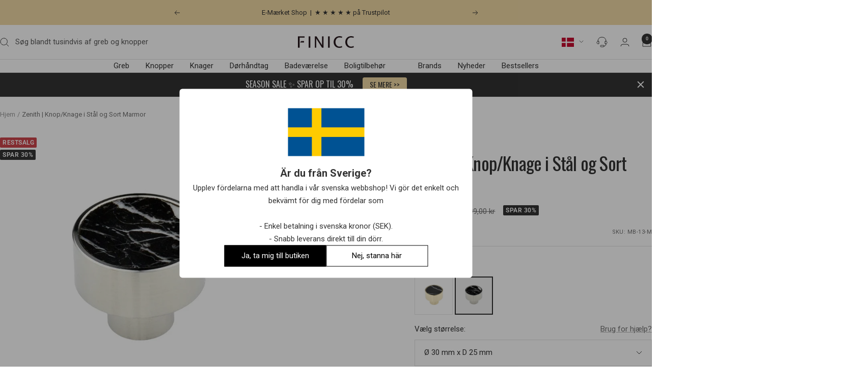

--- FILE ---
content_type: text/html; charset=utf-8
request_url: https://finicc.com/products/zenith-knop-knage-i-stal-og-sort-marmor
body_size: 73450
content:
<!doctype html><html class="no-js" lang="da" dir="ltr">
  <head>
    <meta charset="utf-8">
    <meta name="viewport" content="width=device-width, initial-scale=1.0, height=device-height, minimum-scale=1.0, maximum-scale=1.0">
    <meta name="theme-color" content="#ffffff">

    
      
    

    <title>
      Zenith | Knop/Knage i Stål og Sort Marmor | FINICC
    </title><meta name="description" content="Skarp pris på Zenith | Knop/Knage i Stål og Sort Marmor fra MARBELO. Shop online hos FINICC i dag, og få ✓ fri fragt og ✓ gratis retur. Du betaler nemt med MobilePay, og vi giver dig altid 30 dages ægte prisgaranti."><link rel="canonical" href="https://finicc.com/products/zenith-knop-knage-i-stal-og-sort-marmor"><link rel="shortcut icon" href="//finicc.com/cdn/shop/files/favicon.png?v=1738569474&width=96" type="image/png"><link rel="preconnect" href="https://cdn.shopify.com">
    <link rel="dns-prefetch" href="https://productreviews.shopifycdn.com">
    <link rel="dns-prefetch" href="https://www.google-analytics.com"><link rel="preconnect" href="https://fonts.shopifycdn.com" crossorigin><link rel="preload" as="style" href="//finicc.com/cdn/shop/t/135/assets/theme.css?v=50982579821247466801764541332">
    <link rel="preload" as="script" href="//finicc.com/cdn/shop/t/135/assets/vendor.js?v=32643890569905814191764541336">
    <link rel="preload" as="script" href="//finicc.com/cdn/shop/t/135/assets/theme.js?v=80582709061356873521764541334"><link rel="preload" as="fetch" href="/products/zenith-knop-knage-i-stal-og-sort-marmor.js" crossorigin><meta property="og:type" content="product">
  <meta property="og:title" content="Zenith | Knop/Knage i Stål og Sort Marmor">
  <meta property="product:price:amount" content="209,30">
  <meta property="product:price:currency" content="DKK"><meta property="og:image" content="http://finicc.com/cdn/shop/files/zenith-knop-knage-i-stal-og-sort-marmor-marbelo-finicc-52054895362390.jpg?v=1702439227&width=1024">
  <meta property="og:image:secure_url" content="https://finicc.com/cdn/shop/files/zenith-knop-knage-i-stal-og-sort-marmor-marbelo-finicc-52054895362390.jpg?v=1702439227&width=1024">
  <meta property="og:image:width" content="886">
  <meta property="og:image:height" content="886"><meta property="og:description" content="Skarp pris på Zenith | Knop/Knage i Stål og Sort Marmor fra MARBELO. Shop online hos FINICC i dag, og få ✓ fri fragt og ✓ gratis retur. Du betaler nemt med MobilePay, og vi giver dig altid 30 dages ægte prisgaranti."><meta property="og:url" content="https://finicc.com/products/zenith-knop-knage-i-stal-og-sort-marmor">
<meta property="og:site_name" content="FINICC"><meta name="twitter:card" content="summary"><meta name="twitter:title" content="Zenith | Knop/Knage i Stål og Sort Marmor">
  <meta name="twitter:description" content="Her ser du en lækker Zenith knop i stål og sort fra MARBELO, du kan bruge til at genopfriske dine møbler eller køkkenlåger. Zenith knoppen kan også benyttes som dine nye knager. Specifikationer på den valgte størrelse Mål: diameter: 30 mm og dybde: 25 mm Farve: stål og sort Materiale: marmor og stål Medfølgende skruer: ja, m4 skruer til montering i væg eller til låger/fronter i tykkelse 16-21 mm. Det unikke ved knopper er, at du kan benytte dem flere steder i din indretning og er derfor en perfekt måde at skabe sammenhæng mellem dine forskellige rum. Du kan eksempelvis montere dine møbelknopper som greb på skuffer eller skabslåger, så de fremtræder som en form for udsmykning på dine møbler i stuen, soveværelset eller køkkenet. Men møbelknopperne kan også sættes op på væggen og på den måde fungere som smarte knager til"><meta name="twitter:image" content="https://finicc.com/cdn/shop/files/zenith-knop-knage-i-stal-og-sort-marmor-marbelo-finicc-52054895362390.jpg?v=1702439227&width=1200">
  <meta name="twitter:image:alt" content="Zenith | Knop/Knage i Stål og Sort Marmor MARBELO FINICC">
    <script type="application/ld+json">{"@context":"http:\/\/schema.org\/","@id":"\/products\/zenith-knop-knage-i-stal-og-sort-marmor#product","@type":"ProductGroup","brand":{"@type":"Brand","name":"MARBELO"},"category":"Knop\/Knage","description":"Her ser du en lækker Zenith  knop i stål og sort fra MARBELO, du kan bruge til at genopfriske dine møbler eller køkkenlåger. Zenith  knoppen kan også benyttes som dine nye knager.   Specifikationer på den valgte størrelse   \nMål: diameter: 30 mm og dybde: 25 mm \nFarve: stål og sort \nMateriale: marmor og stål \nMedfølgende skruer: ja, m4 skruer til montering i væg eller til låger\/fronter i tykkelse 16-21 mm.   Det unikke ved knopper er, at du kan benytte dem flere steder i din indretning og er derfor en perfekt måde at skabe sammenhæng mellem dine forskellige rum. Du kan eksempelvis montere dine møbelknopper som greb på skuffer eller skabslåger, så de fremtræder som en form for udsmykning på dine møbler i stuen, soveværelset eller køkkenet. Men møbelknopperne kan også sættes op på væggen og på den måde fungere som smarte knager til dit overtøj i entreen eller dine håndklæder på badeværelset. Uanset hvor i dit hjem knopperne skal være, er det en fordel at udforske former, farvenuancer og materiale, så du rammer det ønskede look.  Zenith  knop i stål og sort  Her ses Zenith  knoppen i stål, som er en fantastisk farve, hvis du gerne vil holde din boligindretning mere traditionel og simpel. Knoppen har også en skøn sort detalje, der kan give noget ekstra spil i indretningen. Zenith  er mat, hvilket giver dig en knop med en et mere afdæmpet look. Hvis du gerne vil skabe et indtryk af en rød tråd i din stil, kan du sætte knoppen sammen med andre detaljer i rummet i samme farvenuance. Det er også moderne at være mere nytænkende med måden at tænke mønstre, former og farvenuancer og derigennem skabe et særpræget look. Se hele vores udvalg af knopper.   Knopper fra MARBELO  MARBELO er et polsk designbrand, der har specialiseret sig i at fremstille lækkert boliginteriør i marmor, terrazzo og natursten i en fantastisk kombination med blandt andet messing og stål. De unikke knager og knopper er en fantastisk detalje i hjemmet og vil give et personligt look. Som eneste forhandlere tilbyder vi hos FINICC et unikt sortiment af MARBELO's produkter, der vil bringe stil og personlighed ind i din bolig. Se hele vores udvalg af knopper fra MARBELO.  Knoppen er designet af Joanna Dziurman.","hasVariant":[{"@id":"\/products\/zenith-knop-knage-i-stal-og-sort-marmor?variant=46692285022550#variant","@type":"Product","image":"https:\/\/finicc.com\/cdn\/shop\/files\/zenith-knop-knage-i-stal-og-sort-marmor-marbelo-finicc-52054895362390.jpg?v=1702439227\u0026width=1920","name":"Zenith | Knop\/Knage i Stål og Sort Marmor - Ø 30 mm x D 25 mm","offers":{"@id":"\/products\/zenith-knop-knage-i-stal-og-sort-marmor?variant=46692285022550#offer","@type":"Offer","availability":"http:\/\/schema.org\/InStock","price":"209.30","priceCurrency":"DKK","url":"https:\/\/finicc.com\/products\/zenith-knop-knage-i-stal-og-sort-marmor?variant=46692285022550"},"sku":"MB-13-M"},{"@id":"\/products\/zenith-knop-knage-i-stal-og-sort-marmor?variant=46692285055318#variant","@type":"Product","image":"https:\/\/finicc.com\/cdn\/shop\/files\/zenith-knop-knage-i-stal-og-sort-marmor-marbelo-finicc-52054895362390.jpg?v=1702439227\u0026width=1920","name":"Zenith | Knop\/Knage i Stål og Sort Marmor - Ø 40 mm x D 25 mm","offers":{"@id":"\/products\/zenith-knop-knage-i-stal-og-sort-marmor?variant=46692285055318#offer","@type":"Offer","availability":"http:\/\/schema.org\/OutOfStock","price":"279.30","priceCurrency":"DKK","url":"https:\/\/finicc.com\/products\/zenith-knop-knage-i-stal-og-sort-marmor?variant=46692285055318"},"sku":"MB-13-L"}],"name":"Zenith | Knop\/Knage i Stål og Sort Marmor","productGroupID":"8433493442902","url":"https:\/\/finicc.com\/products\/zenith-knop-knage-i-stal-og-sort-marmor"}</script><script type="application/ld+json">
  {
    "@context": "https://schema.org",
    "@type": "BreadcrumbList",
    "itemListElement": [{
        "@type": "ListItem",
        "position": 1,
        "name": "Hjem",
        "item": "https://finicc.com"
      },{
            "@type": "ListItem",
            "position": 2,
            "name": "Zenith | Knop\/Knage i Stål og Sort Marmor",
            "item": "https://finicc.com/products/zenith-knop-knage-i-stal-og-sort-marmor"
          }]
  }
</script>
    <link rel="preload" href="//finicc.com/cdn/fonts/oswald/oswald_n4.7760ed7a63e536050f64bb0607ff70ce07a480bd.woff2" as="font" type="font/woff2" crossorigin><link rel="preload" href="//finicc.com/cdn/fonts/roboto/roboto_n4.2019d890f07b1852f56ce63ba45b2db45d852cba.woff2" as="font" type="font/woff2" crossorigin><style>
  /* Typography (heading) */
  @font-face {
  font-family: Oswald;
  font-weight: 400;
  font-style: normal;
  font-display: swap;
  src: url("//finicc.com/cdn/fonts/oswald/oswald_n4.7760ed7a63e536050f64bb0607ff70ce07a480bd.woff2") format("woff2"),
       url("//finicc.com/cdn/fonts/oswald/oswald_n4.ae5e497f60fc686568afe76e9ff1872693c533e9.woff") format("woff");
}

/* Typography (body) */
  @font-face {
  font-family: Roboto;
  font-weight: 400;
  font-style: normal;
  font-display: swap;
  src: url("//finicc.com/cdn/fonts/roboto/roboto_n4.2019d890f07b1852f56ce63ba45b2db45d852cba.woff2") format("woff2"),
       url("//finicc.com/cdn/fonts/roboto/roboto_n4.238690e0007583582327135619c5f7971652fa9d.woff") format("woff");
}

@font-face {
  font-family: Roboto;
  font-weight: 400;
  font-style: italic;
  font-display: swap;
  src: url("//finicc.com/cdn/fonts/roboto/roboto_i4.57ce898ccda22ee84f49e6b57ae302250655e2d4.woff2") format("woff2"),
       url("//finicc.com/cdn/fonts/roboto/roboto_i4.b21f3bd061cbcb83b824ae8c7671a82587b264bf.woff") format("woff");
}

@font-face {
  font-family: Roboto;
  font-weight: 600;
  font-style: normal;
  font-display: swap;
  src: url("//finicc.com/cdn/fonts/roboto/roboto_n6.3d305d5382545b48404c304160aadee38c90ef9d.woff2") format("woff2"),
       url("//finicc.com/cdn/fonts/roboto/roboto_n6.bb37be020157f87e181e5489d5e9137ad60c47a2.woff") format("woff");
}

@font-face {
  font-family: Roboto;
  font-weight: 600;
  font-style: italic;
  font-display: swap;
  src: url("//finicc.com/cdn/fonts/roboto/roboto_i6.ebd6b6733fb2b030d60cbf61316511a7ffd82fb3.woff2") format("woff2"),
       url("//finicc.com/cdn/fonts/roboto/roboto_i6.1363905a6d5249605bc5e0f859663ffe95ac3bed.woff") format("woff");
}

:root {--heading-color: 51, 51, 51;
    --text-color: 51, 51, 51;
    --background: 255, 255, 255;
    --secondary-background: 245, 245, 245;
    --border-color: 224, 224, 224;
    --border-color-darker: 173, 173, 173;
    --success-color: 46, 158, 123;
    --success-background: 213, 236, 229;
    --error-color: 204, 68, 75;
    --error-background: 251, 242, 242;
    --primary-button-background: 46, 158, 123;
    --primary-button-text-color: 255, 255, 255;
    --secondary-button-background: 106, 112, 106;
    --secondary-button-text-color: 255, 255, 255;
    --product-star-rating: 246, 164, 41;
    --product-on-sale-accent: 51, 51, 51;
    --product-sold-out-accent: 204, 68, 75;
    --product-custom-label-background: 246, 164, 41;
    --product-custom-label-text-color: 255, 255, 255;
    --product-custom-label-2-background: 204, 68, 75;
    --product-custom-label-2-text-color:  255, 255, 255;
    --product-custom-label-3-background: 106, 112, 106;
    --product-custom-label-3-text-color: 255, 255, 255;
    --product-low-stock-text-color: 204, 68, 75;
    --product-in-stock-text-color: 46, 158, 123;
    --loading-bar-background: 51, 51, 51;

    /* We duplicate some "base" colors as root colors, which is useful to use on drawer elements or popover without. Those should not be overridden to avoid issues */
    --root-heading-color: 51, 51, 51;
    --root-text-color: 51, 51, 51;
    --root-background: 255, 255, 255;
    --root-border-color: 224, 224, 224;
    --root-primary-button-background: 46, 158, 123;
    --root-primary-button-text-color: 255, 255, 255;

    --base-font-size: 15px;
    --heading-font-family: Oswald, sans-serif;
    --heading-font-weight: 400;
    --heading-font-style: normal;
    --heading-text-transform: normal;
    --text-font-family: Roboto, sans-serif;
    --text-font-weight: 400;
    --text-font-style: normal;
    --text-font-bold-weight: 600;

    /* Typography (font size) */
    --heading-xxsmall-font-size: 11px;
    --heading-xsmall-font-size: 11px;
    --heading-small-font-size: 12px;
    --heading-large-font-size: 36px;
    --heading-h1-font-size: 36px;
    --heading-h2-font-size: 30px;
    --heading-h3-font-size: 26px;
    --heading-h4-font-size: 24px;
    --heading-h5-font-size: 20px;
    --heading-h6-font-size: 16px;

    /* Control the look and feel of the theme by changing radius of various elements */
    --button-border-radius: 0px;
    --block-border-radius: 8px;
    --block-border-radius-reduced: 4px;
    --color-swatch-border-radius: 0px;

    /* Button size */
    --button-height: 48px;
    --button-small-height: 40px;

    /* Form related */
    --form-input-field-height: 48px;
    --form-input-gap: 16px;
    --form-submit-margin: 24px;

    /* Product listing related variables */
    --product-list-block-spacing: 32px;

    /* Video related */
    --play-button-background: 255, 255, 255;
    --play-button-arrow: 51, 51, 51;

    /* RTL support */
    --transform-logical-flip: 1;
    --transform-origin-start: left;
    --transform-origin-end: right;

    /* Other */
    --zoom-cursor-svg-url: url(//finicc.com/cdn/shop/t/135/assets/zoom-cursor.svg?v=147244795887174756561764541350);
    --arrow-right-svg-url: url(//finicc.com/cdn/shop/t/135/assets/arrow-right.svg?v=25703896354964805821764541350);
    --arrow-left-svg-url: url(//finicc.com/cdn/shop/t/135/assets/arrow-left.svg?v=15702543473766124001764541350);

    /* Some useful variables that we can reuse in our CSS. Some explanation are needed for some of them:
       - container-max-width-minus-gutters: represents the container max width without the edge gutters
       - container-outer-width: considering the screen width, represent all the space outside the container
       - container-outer-margin: same as container-outer-width but get set to 0 inside a container
       - container-inner-width: the effective space inside the container (minus gutters)
       - grid-column-width: represents the width of a single column of the grid
       - vertical-breather: this is a variable that defines the global "spacing" between sections, and inside the section
                            to create some "breath" and minimum spacing
     */
    --container-max-width: 1600px;
    --container-gutter: 24px;
    --container-max-width-minus-gutters: calc(var(--container-max-width) - (var(--container-gutter)) * 2);
    --container-outer-width: max(calc((100vw - var(--container-max-width-minus-gutters)) / 2), var(--container-gutter));
    --container-outer-margin: var(--container-outer-width);
    --container-inner-width: calc(100vw - var(--container-outer-width) * 2);

    --grid-column-count: 10;
    --grid-gap: 24px;
    --grid-column-width: calc((100vw - var(--container-outer-width) * 2 - var(--grid-gap) * (var(--grid-column-count) - 1)) / var(--grid-column-count));

    --vertical-breather: 28px;
    --vertical-breather-tight: 28px;

    /* Shopify related variables */
    --payment-terms-background-color: #ffffff;
  }

  @media screen and (min-width: 741px) {
    :root {
      --container-gutter: 40px;
      --grid-column-count: 20;
      --vertical-breather: 40px;
      --vertical-breather-tight: 40px;

      /* Typography (font size) */
      --heading-xsmall-font-size: 12px;
      --heading-small-font-size: 13px;
      --heading-large-font-size: 52px;
      --heading-h1-font-size: 48px;
      --heading-h2-font-size: 38px;
      --heading-h3-font-size: 32px;
      --heading-h4-font-size: 24px;
      --heading-h5-font-size: 20px;
      --heading-h6-font-size: 18px;

      /* Form related */
      --form-input-field-height: 52px;
      --form-submit-margin: 32px;

      /* Button size */
      --button-height: 52px;
      --button-small-height: 44px;
    }
  }

  @media screen and (min-width: 1200px) {
    :root {
      --vertical-breather: 48px;
      --vertical-breather-tight: 48px;
      --product-list-block-spacing: 48px;

      /* Typography */
      --heading-large-font-size: 64px;
      --heading-h1-font-size: 56px;
      --heading-h2-font-size: 48px;
      --heading-h3-font-size: 36px;
      --heading-h4-font-size: 30px;
      --heading-h5-font-size: 24px;
      --heading-h6-font-size: 18px;
    }
  }

  @media screen and (min-width: 1600px) {
    :root {
      --vertical-breather: 48px;
      --vertical-breather-tight: 48px;
    }
  }
</style>
    <script>
  // This allows to expose several variables to the global scope, to be used in scripts
  window.themeVariables = {
    settings: {
      direction: "ltr",
      pageType: "product",
      cartCount: 0,
      moneyFormat: "{{amount_with_comma_separator}} kr",
      moneyWithCurrencyFormat: "{{amount_with_comma_separator}} DKK",
      showVendor: true,
      discountMode: "percentage",
      currencyCodeEnabled: false,
      cartType: "drawer",
      cartCurrency: "DKK",
      mobileZoomFactor: 2.5
    },

    routes: {
      host: "finicc.com",
      rootUrl: "\/",
      rootUrlWithoutSlash: '',
      cartUrl: "\/cart",
      cartAddUrl: "\/cart\/add",
      cartChangeUrl: "\/cart\/change",
      searchUrl: "\/search",
      predictiveSearchUrl: "\/search\/suggest",
      productRecommendationsUrl: "\/recommendations\/products"
    },

    strings: {
      accessibilityDelete: "Slet",
      accessibilityClose: "Luk",
      collectionSoldOut: "Udsolgt",
      collectionDiscount: "Spar @savings@",
      productSalePrice: "Salgspris",
      productRegularPrice: "Vejlendende udsalgspris",
      productFormUnavailable: "Ikke tilgængelig",
      productFormSoldOut: "Udsolgt",
      productFormPreOrder: "Forudbestil",
      productFormAddToCart: "Læg i kurven",
      searchNoResults: "Ingen resultater fundet.",
      searchNewSearch: "Ny søgning",
      searchProducts: "Produkter",
      searchArticles: "Journal",
      searchPages: "Sider",
      searchCollections: "Kollektioner",
      cartViewCart: "Vis kurven",
      cartItemAdded: "Varen er lagt i kurven",
      cartItemAddedShort: "Tilføjet kurven",
      cartAddOrderNote: "Tilføj en kommentar til ordren",
      cartEditOrderNote: "Rediger kommentaren",
      shippingEstimatorNoResults: "Beklager, vi leverer ikke til den valgte adresse.",
      shippingEstimatorOneResult: "Der er en fragtpris til din adresse:",
      shippingEstimatorMultipleResults: "Der er flere fragtpriser til din adresse:",
      shippingEstimatorError: "En eller flere fejl opstod under beregning af fragtpris: "
    },

    libs: {
      flickity: "\/\/finicc.com\/cdn\/shop\/t\/135\/assets\/flickity.js?v=176646718982628074891764541313",
      photoswipe: "\/\/finicc.com\/cdn\/shop\/t\/135\/assets\/photoswipe.js?v=132268647426145925301764541316",
      qrCode: "\/\/finicc.com\/cdn\/shopifycloud\/storefront\/assets\/themes_support\/vendor\/qrcode-3f2b403b.js"
    },

    breakpoints: {
      phone: 'screen and (max-width: 740px)',
      tablet: 'screen and (min-width: 741px) and (max-width: 999px)',
      tabletAndUp: 'screen and (min-width: 741px)',
      pocket: 'screen and (max-width: 999px)',
      lap: 'screen and (min-width: 1000px) and (max-width: 1199px)',
      lapAndUp: 'screen and (min-width: 1000px)',
      desktop: 'screen and (min-width: 1200px)',
      wide: 'screen and (min-width: 1400px)'
    }
  };

  window.addEventListener('pageshow', async () => {
    const cartContent = await (await fetch(`${window.themeVariables.routes.cartUrl}.js`, {cache: 'reload'})).json();
    document.documentElement.dispatchEvent(new CustomEvent('cart:refresh', {detail: {cart: cartContent}}));
  });

  if ('noModule' in HTMLScriptElement.prototype) {
    // Old browsers (like IE) that does not support module will be considered as if not executing JS at all
    document.documentElement.className = document.documentElement.className.replace('no-js', 'js');

    requestAnimationFrame(() => {
      const viewportHeight = (window.visualViewport ? window.visualViewport.height : document.documentElement.clientHeight);
      document.documentElement.style.setProperty('--window-height',viewportHeight + 'px');
    });
  }// We save the product ID in local storage to be eventually used for recently viewed section
    try {
      const items = JSON.parse(localStorage.getItem('theme:recently-viewed-products') || '[]');

      // We check if the current product already exists, and if it does not, we add it at the start
      if (!items.includes(8433493442902)) {
        items.unshift(8433493442902);
      }

      localStorage.setItem('theme:recently-viewed-products', JSON.stringify(items.slice(0, 20)));
    } catch (e) {
      // Safari in private mode does not allow setting item, we silently fail
    }</script>

    <link rel="stylesheet" href="//finicc.com/cdn/shop/t/135/assets/theme.css?v=50982579821247466801764541332">
    <link rel="stylesheet" href="//finicc.com/cdn/shop/t/135/assets/app.css?v=91965333905090030531764541307">

    <script src="//finicc.com/cdn/shop/t/135/assets/vendor.js?v=32643890569905814191764541336" defer></script>
    <script src="//finicc.com/cdn/shop/t/135/assets/theme.js?v=80582709061356873521764541334" defer></script>
    <script src="//finicc.com/cdn/shop/t/135/assets/custom.js?v=167639537848865775061764541312" defer></script>
    <script src="//finicc.com/cdn/shop/t/135/assets/app.js?v=19639487618101347171764541309" defer></script>

    



  <style>
    .shopify-pc__banner__dialog,
    .shopify-pc__prefs__dialog {
    transform: translate(-50%,-50%) !important;
    max-height: max-content !important;
    color: #333333 !important;
    background-color: #ffffff !important;
    box-shadow: 0 0 100vh 100vw rgba(51,51,51,0.5) !important;
    border-radius: 1px !important;
    max-width: calc(100% - 2rem) !important;
    overflow-y: auto !important;

      max-width: 380px !important;
    position: fixed !important; /* Make sure the element is positioned absolutely or relatively */
    left: 50% !important;
    top: 50% !important;
    max-height: max-content !important;
    }

    .shopify-pc__prefs__dialog {
    width: calc(100% - 10rem) !important;
    max-width: calc(100% - 2rem) !important;
    }

    @media (max-width: 768px) {
    .shopify-pc__banner__dialog,
    .shopify-pc__prefs__dialog {
      max-height: calc(100% - 2rem) !important;
      max-width: calc(100% - 2rem) !important;
      width: calc(100% - 2rem) !important;
    }
    }

    .shopify-pc__banner__dialog h2,
    .shopify-pc__banner__dialog a,
    .shopify-pc__prefs__dialog h2,
    .shopify-pc__prefs__dialog a,
    .shopify-pc__prefs__dialog h3,
    .shopify-pc__prefs__dialog h4,
    .shopify-pc__prefs__dialog h5,
    .shopify-pc__prefs__dialog h6,
    .shopify-pc__prefs__dialog ul,
    .shopify-pc__prefs__dialog ol,
    .shopify-pc__prefs__dialog li,
    .shopify-pc__prefs__dialog p,
    .shopify-pc__prefs__dialog label,
    .shopify-pc__banner__dialog label {
    color: #333333 !important;
    }

    .shopify-pc__banner__dialog h2 {
    margin: 0 0 .5em 0 !important;
    }

    .shopify-pc__banner__body {
    width: 100%;
    margin-bottom: 20px !important;
    }

    .shopify-pc__banner__body p {
    color: #333333 !important;
    }

    .shopify-pc__prefs__option label span svg {
    background: hsl(0deg, 0%, 100%, 100%) !important;
    border-radius: 3px !important;
    }

    .shopify-pc__prefs__option label span {
    background: hsl(0deg, 0%, 100%, 100%) !important;
    }

    .shopify-pc__prefs__option label span svg path {
    fill: #333333 !important;
    }

    .shopify-pc__banner__dialog button {
    line-height: 0% !important;
    }

    #shopify-pc__banner__btn-manage-prefs {
    text-decoration: none !important;
    font-family: inherit !important;
    font-size: 100% !important;
    flex-basis: 50% !important;
    border-radius: 1px !important;
    line-height: 120% !important;
    height: unset !important;
    text-align: center !important;
    color: #333333 !important;
    background: #ffffff !important;
    border: 1px solid #707070 !important;
    }

    #shopify-pc__banner__btn-manage-prefs button {
    text-transform: none !important;
    }

    .shopify-pc__banner__btns {
    display: grid !important;
    gap: 12px !important;
    grid-template-columns: repeat(2, 1fr) !important;
    grid-template-rows: repeat(2, 1fr) !important;
    grid-column-gap: 0px;
    grid-row-gap: 0px;
    max-height: 120px !important;
    }

    .shopify-pc__banner__btn-manage-prefs {
    display: flex !important;
    justify-content: center !important;
    padding: 15px 0 12px !important;
    align-items: center !important;
    grid-area: 1 / 1 / 2 / 2 !important;
    margin: 0 !important;
    }

    .shopify-pc__banner__dialog button.shopify-pc__banner__btn-accept {
    border: 1px solid #2e9e7b !important;
    color: #ffffff !important;
    background: #2e9e7b !important;
    border-radius: 1px !important;
    }

    .shopify-pc__banner__btn-accept {
    display: flex !important;
    padding: 15px 0 12px !important;
    justify-content: center !important;
    align-items: center !important;
    grid-area: 1 / 2 / 2 / 3 !important;
    margin: 0 !important;
    border-radius: 1px !important;
    }

    .shopify-pc__banner__btn-decline {
    display: flex !important;
    justify-content: center !important;
    align-items: center !important;
    grid-area: 2 / 1 / 3 / 3 !important;
    padding: 20px 0 !important;
    margin: 0 !important;
    max-height: 100px !important;
    height: 100% !important;
    border-radius: 1px !important;
    }

    button#shopify-pc__banner__btn-decline {
    text-decoration: underline !important;
    background: rgba(0,0,0,0) !important;
    border: 1px solid rgba(0,0,0,0) !important;
    color: #333333 !important;
    padding: 0px !important;
    margin: 0 !important;
    max-height: 100px !important;
    height: 100% !important;
    border-radius: 1px !important;
    }

    #shopify-pc__prefs__header-accept {
    color: #ffffff !important;
    background: #2e9e7b !important;
    border: 1px solid #2e9e7b !important;
    border-radius: 1px !important;
    }

    #shopify-pc__prefs__header-decline {
    color: #333333 !important;
    background: #ffffff !important;
    border: 1px solid #333333 !important;
    border-radius: 1px !important;
    }

    #shopify-pc__prefs__header-save {
    color: #333333 !important;
    background: #ffffff !important;
    border: 1px solid #333333 !important;
    border-radius: 1px !important;
    }

    #shopify-pc__banner {
    height: fit-content !important;
    }

    .shopify-pc__banner__body p {
    font-size: 14px ! IMPORTANT;
    }
    #shopify-pc__banner__body-title {
      font-size: 16.8px !important;
    }
  </style>



    <script>window.performance && window.performance.mark && window.performance.mark('shopify.content_for_header.start');</script><meta id="shopify-digital-wallet" name="shopify-digital-wallet" content="/60345188542/digital_wallets/dialog">
<link rel="alternate" type="application/json+oembed" href="https://finicc.com/products/zenith-knop-knage-i-stal-og-sort-marmor.oembed">
<script async="async" src="/checkouts/internal/preloads.js?locale=da-DK"></script>
<script id="shopify-features" type="application/json">{"accessToken":"66f38e30f931e5215922d2dfd032f073","betas":["rich-media-storefront-analytics"],"domain":"finicc.com","predictiveSearch":true,"shopId":60345188542,"locale":"da"}</script>
<script>var Shopify = Shopify || {};
Shopify.shop = "finicc-com.myshopify.com";
Shopify.locale = "da";
Shopify.currency = {"active":"DKK","rate":"1.0"};
Shopify.country = "DK";
Shopify.theme = {"name":"theme-29","id":191228543318,"schema_name":"Focal","schema_version":"12.3.0","theme_store_id":null,"role":"main"};
Shopify.theme.handle = "null";
Shopify.theme.style = {"id":null,"handle":null};
Shopify.cdnHost = "finicc.com/cdn";
Shopify.routes = Shopify.routes || {};
Shopify.routes.root = "/";</script>
<script type="module">!function(o){(o.Shopify=o.Shopify||{}).modules=!0}(window);</script>
<script>!function(o){function n(){var o=[];function n(){o.push(Array.prototype.slice.apply(arguments))}return n.q=o,n}var t=o.Shopify=o.Shopify||{};t.loadFeatures=n(),t.autoloadFeatures=n()}(window);</script>
<script id="shop-js-analytics" type="application/json">{"pageType":"product"}</script>
<script defer="defer" async type="module" src="//finicc.com/cdn/shopifycloud/shop-js/modules/v2/client.init-shop-cart-sync_ByjAFD2B.da.esm.js"></script>
<script defer="defer" async type="module" src="//finicc.com/cdn/shopifycloud/shop-js/modules/v2/chunk.common_D-UimmQe.esm.js"></script>
<script defer="defer" async type="module" src="//finicc.com/cdn/shopifycloud/shop-js/modules/v2/chunk.modal_C_zrfWbZ.esm.js"></script>
<script type="module">
  await import("//finicc.com/cdn/shopifycloud/shop-js/modules/v2/client.init-shop-cart-sync_ByjAFD2B.da.esm.js");
await import("//finicc.com/cdn/shopifycloud/shop-js/modules/v2/chunk.common_D-UimmQe.esm.js");
await import("//finicc.com/cdn/shopifycloud/shop-js/modules/v2/chunk.modal_C_zrfWbZ.esm.js");

  window.Shopify.SignInWithShop?.initShopCartSync?.({"fedCMEnabled":true,"windoidEnabled":true});

</script>
<script>(function() {
  var isLoaded = false;
  function asyncLoad() {
    if (isLoaded) return;
    isLoaded = true;
    var urls = ["https:\/\/ecommplugins-scripts.trustpilot.com\/v2.1\/js\/header.min.js?settings=eyJrZXkiOiJ3VkFHSkt4ekkzdUI1Q0lGIiwicyI6Im5vbmUifQ==\u0026shop=finicc-com.myshopify.com","https:\/\/ecommplugins-trustboxsettings.trustpilot.com\/finicc-com.myshopify.com.js?settings=1643705946136\u0026shop=finicc-com.myshopify.com","https:\/\/image-optimizer.salessquad.co.uk\/scripts\/tiny_img_not_found_notifier_12d24ecedd75e257f8f4c49c759e2052.js?shop=finicc-com.myshopify.com","\/\/cdn.shopify.com\/proxy\/aef8838c1000c7328a0921aca450d2a4983c501ebe09c4b8ce4836d657bdf8e4\/variant-description.herokuapp.com\/scripts\/variant-description-app-v2.0.js?shop=finicc-com.myshopify.com\u0026sp-cache-control=cHVibGljLCBtYXgtYWdlPTkwMA","https:\/\/cdn.shopify.com\/s\/files\/1\/0184\/4255\/1360\/files\/haloroar-legal.min.js?v=1649374317\u0026shop=finicc-com.myshopify.com","https:\/\/static.klaviyo.com\/onsite\/js\/klaviyo.js?company_id=TkFmuR\u0026shop=finicc-com.myshopify.com","https:\/\/cdn.hextom.com\/js\/eventpromotionbar.js?shop=finicc-com.myshopify.com","https:\/\/cdn.hextom.com\/js\/quickannouncementbar.js?shop=finicc-com.myshopify.com","https:\/\/cdn.pushowl.com\/latest\/sdks\/pushowl-shopify.js?subdomain=finicc-com\u0026environment=production\u0026guid=74dce8f8-10b9-4e38-bb05-b930f9748652\u0026shop=finicc-com.myshopify.com"];
    for (var i = 0; i < urls.length; i++) {
      var s = document.createElement('script');
      s.type = 'text/javascript';
      s.async = true;
      s.src = urls[i];
      var x = document.getElementsByTagName('script')[0];
      x.parentNode.insertBefore(s, x);
    }
  };
  if(window.attachEvent) {
    window.attachEvent('onload', asyncLoad);
  } else {
    window.addEventListener('load', asyncLoad, false);
  }
})();</script>
<script id="__st">var __st={"a":60345188542,"offset":3600,"reqid":"c088835b-035e-42f5-b2b1-c4e4b0035fab-1769048428","pageurl":"finicc.com\/products\/zenith-knop-knage-i-stal-og-sort-marmor","u":"920a84240931","p":"product","rtyp":"product","rid":8433493442902};</script>
<script>window.ShopifyPaypalV4VisibilityTracking = true;</script>
<script id="captcha-bootstrap">!function(){'use strict';const t='contact',e='account',n='new_comment',o=[[t,t],['blogs',n],['comments',n],[t,'customer']],c=[[e,'customer_login'],[e,'guest_login'],[e,'recover_customer_password'],[e,'create_customer']],r=t=>t.map((([t,e])=>`form[action*='/${t}']:not([data-nocaptcha='true']) input[name='form_type'][value='${e}']`)).join(','),a=t=>()=>t?[...document.querySelectorAll(t)].map((t=>t.form)):[];function s(){const t=[...o],e=r(t);return a(e)}const i='password',u='form_key',d=['recaptcha-v3-token','g-recaptcha-response','h-captcha-response',i],f=()=>{try{return window.sessionStorage}catch{return}},m='__shopify_v',_=t=>t.elements[u];function p(t,e,n=!1){try{const o=window.sessionStorage,c=JSON.parse(o.getItem(e)),{data:r}=function(t){const{data:e,action:n}=t;return t[m]||n?{data:e,action:n}:{data:t,action:n}}(c);for(const[e,n]of Object.entries(r))t.elements[e]&&(t.elements[e].value=n);n&&o.removeItem(e)}catch(o){console.error('form repopulation failed',{error:o})}}const l='form_type',E='cptcha';function T(t){t.dataset[E]=!0}const w=window,h=w.document,L='Shopify',v='ce_forms',y='captcha';let A=!1;((t,e)=>{const n=(g='f06e6c50-85a8-45c8-87d0-21a2b65856fe',I='https://cdn.shopify.com/shopifycloud/storefront-forms-hcaptcha/ce_storefront_forms_captcha_hcaptcha.v1.5.2.iife.js',D={infoText:'Beskyttet af hCaptcha',privacyText:'Beskyttelse af persondata',termsText:'Vilkår'},(t,e,n)=>{const o=w[L][v],c=o.bindForm;if(c)return c(t,g,e,D).then(n);var r;o.q.push([[t,g,e,D],n]),r=I,A||(h.body.append(Object.assign(h.createElement('script'),{id:'captcha-provider',async:!0,src:r})),A=!0)});var g,I,D;w[L]=w[L]||{},w[L][v]=w[L][v]||{},w[L][v].q=[],w[L][y]=w[L][y]||{},w[L][y].protect=function(t,e){n(t,void 0,e),T(t)},Object.freeze(w[L][y]),function(t,e,n,w,h,L){const[v,y,A,g]=function(t,e,n){const i=e?o:[],u=t?c:[],d=[...i,...u],f=r(d),m=r(i),_=r(d.filter((([t,e])=>n.includes(e))));return[a(f),a(m),a(_),s()]}(w,h,L),I=t=>{const e=t.target;return e instanceof HTMLFormElement?e:e&&e.form},D=t=>v().includes(t);t.addEventListener('submit',(t=>{const e=I(t);if(!e)return;const n=D(e)&&!e.dataset.hcaptchaBound&&!e.dataset.recaptchaBound,o=_(e),c=g().includes(e)&&(!o||!o.value);(n||c)&&t.preventDefault(),c&&!n&&(function(t){try{if(!f())return;!function(t){const e=f();if(!e)return;const n=_(t);if(!n)return;const o=n.value;o&&e.removeItem(o)}(t);const e=Array.from(Array(32),(()=>Math.random().toString(36)[2])).join('');!function(t,e){_(t)||t.append(Object.assign(document.createElement('input'),{type:'hidden',name:u})),t.elements[u].value=e}(t,e),function(t,e){const n=f();if(!n)return;const o=[...t.querySelectorAll(`input[type='${i}']`)].map((({name:t})=>t)),c=[...d,...o],r={};for(const[a,s]of new FormData(t).entries())c.includes(a)||(r[a]=s);n.setItem(e,JSON.stringify({[m]:1,action:t.action,data:r}))}(t,e)}catch(e){console.error('failed to persist form',e)}}(e),e.submit())}));const S=(t,e)=>{t&&!t.dataset[E]&&(n(t,e.some((e=>e===t))),T(t))};for(const o of['focusin','change'])t.addEventListener(o,(t=>{const e=I(t);D(e)&&S(e,y())}));const B=e.get('form_key'),M=e.get(l),P=B&&M;t.addEventListener('DOMContentLoaded',(()=>{const t=y();if(P)for(const e of t)e.elements[l].value===M&&p(e,B);[...new Set([...A(),...v().filter((t=>'true'===t.dataset.shopifyCaptcha))])].forEach((e=>S(e,t)))}))}(h,new URLSearchParams(w.location.search),n,t,e,['guest_login'])})(!0,!0)}();</script>
<script integrity="sha256-4kQ18oKyAcykRKYeNunJcIwy7WH5gtpwJnB7kiuLZ1E=" data-source-attribution="shopify.loadfeatures" defer="defer" src="//finicc.com/cdn/shopifycloud/storefront/assets/storefront/load_feature-a0a9edcb.js" crossorigin="anonymous"></script>
<script data-source-attribution="shopify.dynamic_checkout.dynamic.init">var Shopify=Shopify||{};Shopify.PaymentButton=Shopify.PaymentButton||{isStorefrontPortableWallets:!0,init:function(){window.Shopify.PaymentButton.init=function(){};var t=document.createElement("script");t.src="https://finicc.com/cdn/shopifycloud/portable-wallets/latest/portable-wallets.da.js",t.type="module",document.head.appendChild(t)}};
</script>
<script data-source-attribution="shopify.dynamic_checkout.buyer_consent">
  function portableWalletsHideBuyerConsent(e){var t=document.getElementById("shopify-buyer-consent"),n=document.getElementById("shopify-subscription-policy-button");t&&n&&(t.classList.add("hidden"),t.setAttribute("aria-hidden","true"),n.removeEventListener("click",e))}function portableWalletsShowBuyerConsent(e){var t=document.getElementById("shopify-buyer-consent"),n=document.getElementById("shopify-subscription-policy-button");t&&n&&(t.classList.remove("hidden"),t.removeAttribute("aria-hidden"),n.addEventListener("click",e))}window.Shopify?.PaymentButton&&(window.Shopify.PaymentButton.hideBuyerConsent=portableWalletsHideBuyerConsent,window.Shopify.PaymentButton.showBuyerConsent=portableWalletsShowBuyerConsent);
</script>
<script data-source-attribution="shopify.dynamic_checkout.cart.bootstrap">document.addEventListener("DOMContentLoaded",(function(){function t(){return document.querySelector("shopify-accelerated-checkout-cart, shopify-accelerated-checkout")}if(t())Shopify.PaymentButton.init();else{new MutationObserver((function(e,n){t()&&(Shopify.PaymentButton.init(),n.disconnect())})).observe(document.body,{childList:!0,subtree:!0})}}));
</script>
<script id='scb4127' type='text/javascript' async='' src='https://finicc.com/cdn/shopifycloud/privacy-banner/storefront-banner.js'></script>
<script>window.performance && window.performance.mark && window.performance.mark('shopify.content_for_header.end');</script>
  <!-- BEGIN app block: shopify://apps/countdown-sami/blocks/app-embed-block/4a43514a-3558-477f-914e-e834a137453e --><script type="text/javascript">
    window.Samita = window.Samita || {};
    Samita.Countdowns = Samita.Countdowns || {};
    Samita.Countdowns.locale  = {"shop_locale":{"locale":"da","enabled":true,"primary":true,"published":true}};
    Samita.Countdowns.page = {
      title : document.title.replaceAll('"', "'"), 
      href : window.location.href, 
      type: "product"
    };
    Samita.Countdowns.dataShop = {"configuration":{"money_format":"{{amount_with_comma_separator}} kr"},"pricing":{"plan":"BETA","features":[]},"flags":{"watermark":false,"tip":{"multipleLang":false}},"settings":{"notUseSearchFileApp":false,"custom":{"collect_feedback":"show"}},"url":"finicc-com.myshopify.com","api_url":"","app_url":"https://timer.samita.io","storefront_access_token":"6e45e3d526705f4af50e3c79f7ab8396"};
    Samita.Countdowns.theme_id = null;
    Samita.Countdowns.products = [];
    Samita.Countdowns.intervals = [];

    

    
      Samita.Countdowns.product ={"id":8433493442902,"title":"Zenith | Knop\/Knage i Stål og Sort Marmor","handle":"zenith-knop-knage-i-stal-og-sort-marmor","description":"Her ser du en lækker Zenith  knop i stål og sort fra MARBELO, du kan bruge til at genopfriske dine møbler eller køkkenlåger. Zenith  knoppen kan også benyttes som dine nye knager. \u003cbr\u003e \u003ch5\u003e Specifikationer på den valgte størrelse \u003c\/h5\u003e \u003cul\u003e \u003cli\u003e\n\u003cb\u003eMål\u003c\/b\u003e: diameter: 30 mm og dybde: 25 mm\u003c\/li\u003e \u003cli\u003e\n\u003cb\u003eFarve\u003c\/b\u003e: stål og sort\u003c\/li\u003e \u003cli\u003e\n\u003cb\u003eMateriale\u003c\/b\u003e: marmor og stål\u003c\/li\u003e \u003cli\u003e\n\u003cb\u003eMedfølgende skruer:\u003c\/b\u003e ja, m4 skruer til montering i væg eller til låger\/fronter i tykkelse 16-21 mm.\u003c\/li\u003e \u003c\/ul\u003e \u003cbr\u003e Det unikke ved knopper er, at du kan benytte dem flere steder i din indretning og er derfor en perfekt måde at skabe sammenhæng mellem dine forskellige rum. Du kan eksempelvis montere dine møbelknopper som greb på skuffer eller skabslåger, så de fremtræder som en form for udsmykning på dine møbler i stuen, soveværelset eller køkkenet. Men møbelknopperne kan også sættes op på væggen og på den måde fungere som smarte knager til dit overtøj i entreen eller dine håndklæder på badeværelset. Uanset hvor i dit hjem knopperne skal være, er det en fordel at udforske former, farvenuancer og materiale, så du rammer det ønskede look. \u003ch5\u003e Zenith  knop i stål og sort \u003c\/h5\u003e Her ses Zenith  knoppen i stål, som er en fantastisk farve, hvis du gerne vil holde din boligindretning mere traditionel og simpel. Knoppen har også en skøn sort detalje, der kan give noget ekstra spil i indretningen. Zenith  er mat, hvilket giver dig en knop med en et mere afdæmpet look. Hvis du gerne vil skabe et indtryk af en rød tråd i din stil, kan du sætte knoppen sammen med andre detaljer i rummet i samme farvenuance. Det er også moderne at være mere nytænkende med måden at tænke mønstre, former og farvenuancer og derigennem skabe et særpræget look. Se hele vores udvalg af \u003ca href=\"Knop\/Knage\"\u003eknopper\u003c\/a\u003e. \u003cbr\u003e \u003ch5\u003e Knopper fra MARBELO \u003c\/h5\u003e MARBELO er et polsk designbrand, der har specialiseret sig i at fremstille lækkert boliginteriør i marmor, terrazzo og natursten i en fantastisk kombination med blandt andet messing og stål. De unikke knager og knopper er en fantastisk detalje i hjemmet og vil give et personligt look. Som eneste forhandlere tilbyder vi hos FINICC et unikt sortiment af MARBELO's produkter, der vil bringe stil og personlighed ind i din bolig. Se hele vores udvalg af \u003ca href=\"https:\/\/finicc.com\/collections\/marbelo\"\u003eknopper fra MARBELO.\u003c\/a\u003e \u003cbr\u003e\u003cbr\u003e Knoppen er designet af Joanna Dziurman.","published_at":"2026-01-20T10:42:19+01:00","created_at":"2023-06-12T16:01:48+02:00","vendor":"MARBELO","type":"Knop\/Knage","tags":["__label_DK2:RESTSALG","__label_SE2:SISTA","archive","Judgeme_Zenith-Knop\/Knage-MARBELO","kampagne","knage","knop","Knop\/Knage","natursten","On Sale","restsalg","sort","stål og metal","UDGÅR"],"price":20930,"price_min":20930,"price_max":27930,"available":true,"price_varies":true,"compare_at_price":29900,"compare_at_price_min":29900,"compare_at_price_max":39900,"compare_at_price_varies":true,"variants":[{"id":46692285022550,"title":"Ø 30 mm x D 25 mm","option1":"Ø 30 mm x D 25 mm","option2":null,"option3":null,"sku":"MB-13-M","requires_shipping":true,"taxable":true,"featured_image":null,"available":true,"name":"Zenith | Knop\/Knage i Stål og Sort Marmor - Ø 30 mm x D 25 mm","public_title":"Ø 30 mm x D 25 mm","options":["Ø 30 mm x D 25 mm"],"price":20930,"weight":0,"compare_at_price":29900,"inventory_management":"shopify","barcode":null,"requires_selling_plan":false,"selling_plan_allocations":[],"quantity_rule":{"min":1,"max":null,"increment":1}},{"id":46692285055318,"title":"Ø 40 mm x D 25 mm","option1":"Ø 40 mm x D 25 mm","option2":null,"option3":null,"sku":"MB-13-L","requires_shipping":true,"taxable":true,"featured_image":null,"available":false,"name":"Zenith | Knop\/Knage i Stål og Sort Marmor - Ø 40 mm x D 25 mm","public_title":"Ø 40 mm x D 25 mm","options":["Ø 40 mm x D 25 mm"],"price":27930,"weight":0,"compare_at_price":39900,"inventory_management":"shopify","barcode":null,"requires_selling_plan":false,"selling_plan_allocations":[],"quantity_rule":{"min":1,"max":null,"increment":1}}],"images":["\/\/finicc.com\/cdn\/shop\/files\/zenith-knop-knage-i-stal-og-sort-marmor-marbelo-finicc-52054895362390.jpg?v=1702439227"],"featured_image":"\/\/finicc.com\/cdn\/shop\/files\/zenith-knop-knage-i-stal-og-sort-marmor-marbelo-finicc-52054895362390.jpg?v=1702439227","options":["Vælg størrelse"],"media":[{"alt":"Zenith | Knop\/Knage i Stål og Sort Marmor MARBELO FINICC","id":44867063710038,"position":1,"preview_image":{"aspect_ratio":1.0,"height":886,"width":886,"src":"\/\/finicc.com\/cdn\/shop\/files\/zenith-knop-knage-i-stal-og-sort-marmor-marbelo-finicc-52054895362390.jpg?v=1702439227"},"aspect_ratio":1.0,"height":886,"media_type":"image","src":"\/\/finicc.com\/cdn\/shop\/files\/zenith-knop-knage-i-stal-og-sort-marmor-marbelo-finicc-52054895362390.jpg?v=1702439227","width":886}],"requires_selling_plan":false,"selling_plan_groups":[],"content":"Her ser du en lækker Zenith  knop i stål og sort fra MARBELO, du kan bruge til at genopfriske dine møbler eller køkkenlåger. Zenith  knoppen kan også benyttes som dine nye knager. \u003cbr\u003e \u003ch5\u003e Specifikationer på den valgte størrelse \u003c\/h5\u003e \u003cul\u003e \u003cli\u003e\n\u003cb\u003eMål\u003c\/b\u003e: diameter: 30 mm og dybde: 25 mm\u003c\/li\u003e \u003cli\u003e\n\u003cb\u003eFarve\u003c\/b\u003e: stål og sort\u003c\/li\u003e \u003cli\u003e\n\u003cb\u003eMateriale\u003c\/b\u003e: marmor og stål\u003c\/li\u003e \u003cli\u003e\n\u003cb\u003eMedfølgende skruer:\u003c\/b\u003e ja, m4 skruer til montering i væg eller til låger\/fronter i tykkelse 16-21 mm.\u003c\/li\u003e \u003c\/ul\u003e \u003cbr\u003e Det unikke ved knopper er, at du kan benytte dem flere steder i din indretning og er derfor en perfekt måde at skabe sammenhæng mellem dine forskellige rum. Du kan eksempelvis montere dine møbelknopper som greb på skuffer eller skabslåger, så de fremtræder som en form for udsmykning på dine møbler i stuen, soveværelset eller køkkenet. Men møbelknopperne kan også sættes op på væggen og på den måde fungere som smarte knager til dit overtøj i entreen eller dine håndklæder på badeværelset. Uanset hvor i dit hjem knopperne skal være, er det en fordel at udforske former, farvenuancer og materiale, så du rammer det ønskede look. \u003ch5\u003e Zenith  knop i stål og sort \u003c\/h5\u003e Her ses Zenith  knoppen i stål, som er en fantastisk farve, hvis du gerne vil holde din boligindretning mere traditionel og simpel. Knoppen har også en skøn sort detalje, der kan give noget ekstra spil i indretningen. Zenith  er mat, hvilket giver dig en knop med en et mere afdæmpet look. Hvis du gerne vil skabe et indtryk af en rød tråd i din stil, kan du sætte knoppen sammen med andre detaljer i rummet i samme farvenuance. Det er også moderne at være mere nytænkende med måden at tænke mønstre, former og farvenuancer og derigennem skabe et særpræget look. Se hele vores udvalg af \u003ca href=\"Knop\/Knage\"\u003eknopper\u003c\/a\u003e. \u003cbr\u003e \u003ch5\u003e Knopper fra MARBELO \u003c\/h5\u003e MARBELO er et polsk designbrand, der har specialiseret sig i at fremstille lækkert boliginteriør i marmor, terrazzo og natursten i en fantastisk kombination med blandt andet messing og stål. De unikke knager og knopper er en fantastisk detalje i hjemmet og vil give et personligt look. Som eneste forhandlere tilbyder vi hos FINICC et unikt sortiment af MARBELO's produkter, der vil bringe stil og personlighed ind i din bolig. Se hele vores udvalg af \u003ca href=\"https:\/\/finicc.com\/collections\/marbelo\"\u003eknopper fra MARBELO.\u003c\/a\u003e \u003cbr\u003e\u003cbr\u003e Knoppen er designet af Joanna Dziurman."};
      Samita.Countdowns.product.collections =[281892454590,667724054870,653575684438,656216883542,280344494270,625195876694,625196597590,625196007766,625196204374,625196466518,625196269910,634787299670,278714450110,279539876030,279539777726,279540564158,625195745622,602576879958,599928799574,604855075158,279539679422,647830110550,604854976854,279395958974];
      Samita.Countdowns.product.variants = [{
          "id":46692285022550,
          "title":"Ø 30 mm x D 25 mm",
          "name":"null",
          "compare_at_price":29900,
          "price":20930,
          "available":true,
          "weight":"0",
          "sku":"MB-13-M",
          "inventory_quantity":1},{
          "id":46692285055318,
          "title":"Ø 40 mm x D 25 mm",
          "name":"null",
          "compare_at_price":39900,
          "price":27930,
          "available":false,
          "weight":"0",
          "sku":"MB-13-L",
          "inventory_quantity":0}];
    
  
    
        
        
    
        
        
    
        
        
    
        
        
    
        
        
    
        
        
    
        
            if (typeof Shopify!= "undefined" && Shopify?.theme?.id == 177135518038) {
                Samita.Countdowns.themeInfo = {"id":177135518038,"name":"theme-17","role":"unpublished","theme_store_id":714,"theme_name":"Focal","theme_version":"12.3.0"}
            }
        
        
    
        
        
            if (typeof Shopify!= "undefined" && Shopify?.theme?.id == 177135518038) {
                Samita.Countdowns.theme = {"selectors":{"product":{"elementSelectors":[".product",".Product",".product-detail",".product-page-container","#ProductSection-product-template","#shopify-section-product-template",".product:not(.featured-product,.slick-slide)",".product-main",".grid:not(.product-grid,.sf-grid,.featured-product)",".grid.product-single","#__pf",".gfqv-product-wrapper",".ga-product",".t4s-container",".gCartItem, .flexRow.noGutter, .cart__row, .line-item, .cart-item, .cart-row, .CartItem, .cart-line-item, .cart-table tbody tr, .container-indent table tbody tr"],"notShowCustomBlocks":".variant-swatch__item,.swatch-element,.fera-productReviews-review,share-button,.hdt-variant-picker,.col-story-block,.lightly-spaced-row","link":"[samitaPL-product-link], h3[data-href*=\"/products/\"], div[data-href*=\"/products/\"], a[data-href*=\"/products/\"], a.product-block__link[href*=\"/products/\"], a.indiv-product__link[href*=\"/products/\"], a.thumbnail__link[href*=\"/products/\"], a.product-item__link[href*=\"/products/\"], a.product-card__link[href*=\"/products/\"], a.product-card-link[href*=\"/products/\"], a.product-block__image__link[href*=\"/products/\"], a.stretched-link[href*=\"/products/\"], a.grid-product__link[href*=\"/products/\"], a.product-grid-item--link[href*=\"/products/\"], a.product-link[href*=\"/products/\"], a.product__link[href*=\"/products/\"], a.full-unstyled-link[href*=\"/products/\"], a.grid-item__link[href*=\"/products/\"], a.grid-product__link[href*=\"/products/\"], a[data-product-page-link][href*=\"/products/\"], a[href*=\"/products/\"]:not(.logo-bar__link,.ButtonGroup__Item.Button,.menu-promotion__link,.site-nav__link,.mobile-nav__link,.hero__sidebyside-image-link,.announcement-link,.breadcrumbs-list__link,.single-level-link,.d-none,.icon-twitter,.icon-facebook,.icon-pinterest,#btn,.list-menu__item.link.link--tex,.btnProductQuickview,.index-banner-slides-each,.global-banner-switch,.sub-nav-item-link,.announcement-bar__link,.Carousel__Cell,.Heading,.facebook,.twitter,.pinterest,.loyalty-redeem-product-title,.breadcrumbs__link,.btn-slide,.h2m-menu-item-inner--sub,.glink,.announcement-bar__link,.ts-link)","signal":"[data-product-handle], [data-product-id]","notSignal":":not([data-section-id=\"product-recommendations\"],[data-section-type=\"product-recommendations\"],#product-area,#looxReviews)","priceSelectors":[".product-option .cvc-money","#ProductPrice-product-template",".product-block--price",".price-list","#ProductPrice",".product-price",".product__price—reg","#productPrice-product-template",".product__current-price",".product-thumb-caption-price-current",".product-item-caption-price-current",".grid-product__price,.product__price","span.price","span.product-price",".productitem--price",".product-pricing","div.price","span.money",".product-item__price",".product-list-item-price","p.price",".product-meta__prices","div.product-price","span#price",".price.money","h3.price","a.price",".price-area",".product-item-price",".pricearea",".collectionGrid .collectionBlock-info > p","#ComparePrice",".product--price-wrapper",".product-page--price-wrapper",".color--shop-accent.font-size--s.t--meta.f--main",".ComparePrice",".ProductPrice",".prodThumb .title span:last-child",".price",".product-single__price-product-template",".product-info-price",".price-money",".prod-price","#price-field",".product-grid--price",".prices,.pricing","#product-price",".money-styling",".compare-at-price",".product-item--price",".card__price",".product-card__price",".product-price__price",".product-item__price-wrapper",".product-single__price",".grid-product__price-wrap","a.grid-link p.grid-link__meta",".product__prices","#comparePrice-product-template","dl[class*=\"price\"]","div[class*=\"price\"]",".gl-card-pricing",".ga-product_price-container"],"titleSelectors":[".prod-title",".product-block--title",".product-info__title",".product-thumbnail__title",".product-card__title","div.product__title",".card__heading.h5",".cart-item__name.h4",".spf-product-card__title.h4",".gl-card-title",".ga-product_title"],"imageSelectors":[".aspect-ratio img",".product__media-image-wrapper img",".product-item__aspect-ratio > img",".aspect-ratio > img",".flickity-viewport",".pwzrswiper-slide > img",".snize-thumbnail",".zoomImg",".spf-product-card__image",".boost-pfs-filter-product-item-main-image",".pwzrswiper-slide > img",".product__image-wrapper img",".grid__image-ratio",".product__media img",".AspectRatio > img",".product__media img",".rimage-wrapper > img",".ProductItem__Image",".img-wrapper img",".aspect-ratio img",".product-card__image-wrapper > .product-card__image",".ga-products_image img",".image__container",".image-wrap .grid-product__image",".boost-sd__product-image img",".box-ratio > img",".image-cell img.card__image","img[src*=\"cdn.shopify.com\"][src*=\"/products/\"]","img[srcset*=\"cdn.shopify.com\"][srcset*=\"/products/\"]","img[data-srcset*=\"cdn.shopify.com\"][data-srcset*=\"/products/\"]","img[data-src*=\"cdn.shopify.com\"][data-src*=\"/products/\"]","img[data-srcset*=\"cdn.shopify.com\"][data-srcset*=\"/products/\"]","img[srcset*=\"cdn.shopify.com\"][src*=\"no-image\"]",".product-card__image > img",".product-image-main .image-wrap",".grid-product__image",".media > img","img[srcset*=\"cdn/shop/products/\"]","[data-bgset*=\"cdn.shopify.com\"][data-bgset*=\"/products/\"] > [data-bgset*=\"cdn.shopify.com\"][data-bgset*=\"/products/\"]","[data-bgset*=\"cdn.shopify.com\"][data-bgset*=\"/products/\"]","img[src*=\"cdn.shopify.com\"][src*=\"no-image\"]","img[src*=\"cdn/shop/products/\"]",".ga-product_image",".gfqv-product-image"],"media":".card__inner,.spf-product-card__inner","soldOutBadge":".tag.tag--rectangle, .grid-product__tag--sold-out","paymentButton":".shopify-payment-button, .product-form--smart-payment-buttons, .lh-wrap-buynow, .wx-checkout-btn","formSelectors":["product-form form.form","form.product-form","form.product_form",".main-product-form","form.t4s-form__product",".product-single__form",".shopify-product-form","#shopify-section-product-template form[action*=\"/cart/add\"]","form[action*=\"/cart/add\"]:not(.form-card)",".ga-products-table li.ga-product",".pf-product-form"],"variantActivator":".product__swatches [data-swatch-option], .swatch-view-item, variant-radios input, .swatch__container .swatch__option, .gf_swatches .gf_swatch, .product-form__controls-group-options select, ul.clickyboxes li, .pf-variant-select, ul.swatches-select li, .product-options__value, .form-check-swatch, button.btn.swatch select.product__variant, .pf-container a, button.variant.option, ul.js-product__variant--container li, .variant-input, .product-variant > ul > li  ,.input--dropdown, .HorizontalList > li, .product-single__swatch__item, .globo-swatch-list ul.value > .select-option, .form-swatch-item, .selector-wrapper select, select.pf-input, ul.swatches-select > li.nt-swatch.swatch_pr_item, ul.gfqv-swatch-values > li, .lh-swatch-select, .swatch-image, .variant-image-swatch, #option-size, .selector-wrapper .replaced, .regular-select-content > .regular-select-item, .radios--input, ul.swatch-view > li > .swatch-selector ,.single-option-selector, .swatch-element input, [data-product-option], .single-option-selector__radio, [data-index^=\"option\"], .SizeSwatchList input, .swatch-panda input[type=radio], .swatch input, .swatch-element input[type=radio], select[id*=\"product-select-\"], select[id|=\"product-select-option\"], [id|=\"productSelect-product\"], [id|=\"ProductSelect-option\"],select[id|=\"product-variants-option\"],select[id|=\"sca-qv-product-selected-option\"],select[id*=\"product-variants-\"],select[id|=\"product-selectors-option\"],select[id|=\"variant-listbox-option\"],select[id|=\"id-option\"],select[id|=\"SingleOptionSelector\"], .variant-input-wrap input, [data-action=\"select-value\"]","variant":".variant-selection__variants, .product-variant-id, .product-form__variants, .ga-product_variant_select, select[name=\"id\"], input[name=\"id\"], .qview-variants > select, select[name=\"id[]\"]","variantIdByAttribute":"swatch-current-variant","quantity":".gInputElement, [name=\"qty\"], [name=\"quantity\"]","quantityWrapper":"#Quantity, input.quantity-selector.quantity-input, [data-quantity-input-wrapper], .product-form__quantity-selector, .product-form__item--quantity, .ProductForm__QuantitySelector, .quantity-product-template, .product-qty, .qty-selection, .product__quantity, .js-qty__num","productAddToCartBtnSelectors":[".samita-custom-button-atc","#AddToCart",".product-form__cart-submit",".add-to-cart-btn",".product__add-to-cart-button","#AddToCart--product-template","#addToCart","#AddToCart-product-template","#AddToCart",".add_to_cart",".product-form--atc-button","#AddToCart-product",".AddtoCart","button.btn-addtocart",".product-submit","[name=\"add\"]","[type=\"submit\"]",".product-form__add-button",".product-form--add-to-cart",".btn--add-to-cart",".button-cart",".action-button > .add-to-cart","button.btn--tertiary.add-to-cart",".form-actions > button.button",".gf_add-to-cart",".zend_preorder_submit_btn",".gt_button",".wx-add-cart-btn",".previewer_add-to-cart_btn > button",".qview-btn-addtocart",".ProductForm__AddToCart",".button--addToCart","#AddToCartDesk","[data-pf-type=\"ProductATC\"]"],"customAddEl":{"productPageSameLevel":true,"collectionPageSameLevel":true,"cartPageSameLevel":false},"collection":{"positionBadgeImageWrapper":"","positionBadgeTitleWrapper":"","positionBadgePriceWrapper":"","notElClass":["cart-items","cart-item-list__body","product-list","samitaPL-card-list","cart-items-con","boost-pfs-search-suggestion-group","collection","pf-slide","boost-sd__cart-body","boost-sd__product-list","snize-search-results-content","productGrid","footer__links","header__links-list","cartitems--list","Cart__ItemList","minicart-list-prd","mini-cart-item","mini-cart__line-item-list","grid","products","ajax-cart__form","hero__link","collection__page-products","cc-filters-results","footer-sect","collection-grid","card-list","page-width","collection-template","mobile-nav__sublist","product-grid","site-nav__dropdown","search__results","product-recommendations","faq__wrapper","section-featured-product","announcement_wrapper","cart-summary-item-container","cart-drawer__line-items","product-quick-add","cart__items","rte","m-cart-drawer__items","scd__items"]},"quickView":{"activator":"a.quickview-icon.quickview, .qv-icon, .previewer-button, .sca-qv-button, .product-item__action-button[data-action=\"open-modal\"], .boost-pfs-quickview-btn, .collection-product[data-action=\"show-product\"], button.product-item__quick-shop-button, .product-item__quick-shop-button-wrapper, .open-quick-view, .product-item__action-button[data-action=\"open-modal\"], .tt-btn-quickview, .product-item-quick-shop .available, .quickshop-trigger, .productitem--action-trigger:not(.productitem--action-atc), .quick-product__btn, .thumbnail, .quick_shop, a.sca-qv-button, .overlay, .quick-view, .open-quick-view, [data-product-card-link], a[rel=\"quick-view\"], a.quick-buy, div.quickview-button > a, .block-inner a.more-info, .quick-shop-modal-trigger, a.quick-view-btn, a.spo-quick-view, div.quickView-button, a.product__label--quick-shop, span.trigger-quick-view, a.act-quickview-button, a.product-modal, [data-quickshop-full], [data-quickshop-slim], [data-quickshop-trigger]","productForm":".qv-form, .qview-form, .description-wrapper_content, .wx-product-wrapper, #sca-qv-add-item-form, .product-form, #boost-pfs-quickview-cart-form, .product.preview .shopify-product-form, .product-details__form, .gfqv-product-form, #ModalquickView form#modal_quick_view, .quick-shop-modal form[action*=\"/cart/add\"], #quick-shop-modal form[action*=\"/cart/add\"], .white-popup.quick-view form[action*=\"/cart/add\"], .quick-view form[action*=\"/cart/add\"], [id*=\"QuickShopModal-\"] form[action*=\"/cart/add\"], .quick-shop.active form[action*=\"/cart/add\"], .quick-view-panel form[action*=\"/cart/add\"], .content.product.preview form[action*=\"/cart/add\"], .quickView-wrap form[action*=\"/cart/add\"], .quick-modal form[action*=\"/cart/add\"], #colorbox form[action*=\"/cart/add\"], .product-quick-view form[action*=\"/cart/add\"], .quickform, .modal--quickshop-full, .modal--quickshop form[action*=\"/cart/add\"], .quick-shop-form, .fancybox-inner form[action*=\"/cart/add\"], #quick-view-modal form[action*=\"/cart/add\"], [data-product-modal] form[action*=\"/cart/add\"], .modal--quick-shop.modal--is-active form[action*=\"/cart/add\"]","appVariantActivator":".previewer_options","appVariantSelector":".full_info, [data-behavior=\"previewer_link\"]","appButtonClass":["sca-qv-cartbtn","qview-btn","btn--fill btn--regular"]},"customImgEl":"product-media"},"cart":{"form":["cart-items > .page-width","cart-items.page-width","[samitaWS-checkout-form]","cart-form",".ajax-cart__form-wrapper","#CartPage form[action*=\"/cart\"]",".cart-wrapper form[action*=\"/cart\"]",".main-content-inner form[action=\"/cart\"]",".main-content form[action=\"/cart\"]","[data-section-id=\"cart-template\"] form[action*=\"/cart\"]","cart-items form[action*=\"/cart\"]","form#updateform","form#cartForm","form[action*=\"/cart\"]#cartform",".page-content form[action*=\"/cart\"]","form[action*=\"/cart\"]:not([action*=\"/cart/add\"]):not([hidden])","#cart-notification-form"],"drawerForm":["[samitaWS-drawer-form]","#CartDrawer .drawer__inner","div#CartDrawer-Overlay .drawer__inner","#cart-notification-form"]}},"integrateApps":["globo.relatedproduct.loaded","globoFilterQuickviewRenderCompleted","globoFilterRenderSearchCompleted","globoFilterRenderCompleted","globoRelatedBuildWidgetCalback","cart:open","cartdrawer:opened","cart:build","cart:quantity.cart-cart-drawer","cart:updated","cart:close","collectionUpdate","theme:drawer:toggle","theme:drawer:close","theme:drawer:open","cart-update","addwishlistitem","transitionend"],"timeOut":1500,"theme_store_id":714,"theme_name":"Focal"}
            }
        
    
    
    Samita.Countdowns.dataCountdowns = [];
    
    
        
        
        
          
            Samita.Countdowns.dataCountdowns[10099] = {"10099":{"id":10099,"type":"timer","countdown_configs":{"timer":{"type":"countdown_date","endDate":"2025-11-30T23:00:00Z","startDate":null,"date_range":{"days":["mon","tue","wed","thu","fri","sat","sun"],"endDate":null,"endTime":{"min":15,"sec":0,"hours":10},"startDate":null,"startTime":{"min":15,"sec":0,"hours":9}},"fixedMinutes":15,"actionWhenCountdownEnd":"hidden"},"design":{"main":{"font":{"size":"14","values":[],"customFont":false,"fontFamily":"Oswald","fontVariant":"regular","customFontFamily":"Lato","customFontVariant":"400"},"size":{"value":"custom","custom":{"width":"100","height":"100","setCaratWidth":"%","setCaratHeight":"%"}},"color":{"mainBgLeft":{"a":1,"b":123,"g":123,"r":123},"titleColor":{"a":1,"b":255,"g":255,"r":255},"borderColor":{"a":1,"b":0,"g":0,"r":0},"mainBgRight":{"a":1,"b":75,"g":75,"r":75},"numberColor":{"a":1,"b":255,"g":255,"r":255},"dataDotColor":{"a":1,"b":51,"g":51,"r":51},"dataTextColor":{"a":1,"b":51,"g":51,"r":51},"subTitleColor":{"a":1,"b":255,"g":255,"r":255},"backgroundColor":{"a":1,"b":75,"g":75,"r":75},"dataBorderColor":{"a":1,"b":51,"g":51,"r":51}},"border":{"size":"0","style":"solid","radius":"5"},"margin":{"top":"0","left":"0","right":"0","bottom":"0"},"shadow":"false","padding":{"top":"10","left":"10","right":"10","bottom":"20"},"background":"color","overlayImage":true,"urlBackground":null},"timer":{"font":{"size":"20"},"border":{"size":"0","style":"solid"},"padding":{"top":"10","left":"10","right":"10","bottom":"10"},"labelFont":{"size":"11"}},"title":{"font":{"size":"30","values":[],"customFont":false},"margin":{"top":"10","left":null,"right":null,"bottom":"10"}},"button":{"type":"button","color":{"color":{"a":1,"b":51,"g":51,"r":51},"border":{"a":1,"b":255,"g":255,"r":255},"background":{"a":1,"b":165,"g":217,"r":241}},"border":{"size":"0","style":"solid","radius":"1"},"padding":{"top":"5","left":"20","right":"20","bottom":"5"}},"mobile":{"timer":{"label":"10","number":"14","padding":{"top":"5","left":"5","right":"5","bottom":"5"}},"content":{"title":"16","subtitle":"13"}},"content":{"items":[{"lang":"default","timer":{"min":"Minutter","sec":"Sekunder","days":"Dage","hours":"Timer"},"title":"SPAR OP TIL 30% PÅ DØRHÅNDTAG","button":{"url":"https:\/\/finicc.com\/collections\/kampagne","text":"SE FLERE DØRHÅNDTAG PÅ TILBUD","active":true,"openNewTab":false},"subTitle":"KAMPAGNEN SLUTTER OM:","template":"template1"},{"lang":"da","timer":{"min":"Minutter","sec":"Sekunder","days":"Dage","hours":"Timer"},"title":"\u003cdiv\u003e20-40% P\u0026Aring; ALT!\u003c\/div\u003e","button":{"url":"https:\/\/finicc.com\/collections\/black","text":"SE ALLE BLACK DEALS \u003e\u003e","active":true,"openNewTab":false},"subTitle":"\u003cdiv\u003eBLACK WEEKEND SLUTTER OM:\u003c\/div\u003e","template":"template1"},{"lang":"sv","timer":{"min":"Minutter","sec":"Sekunder","days":"Dage","hours":"Timer"},"title":"SPAR OP TIL 30% PÅ DØRHÅNDTAG","button":{"url":"https:\/\/finicc.com\/collections\/kampagne","text":"SE FLERE DØRHÅNDTAG PÅ TILBUD","active":true,"openNewTab":false},"subTitle":"KAMPAGNEN SLUTTER OM:","template":"template1"}]},"subtitle":{"font":{"size":"16","values":["bold"],"customFont":false},"margin":{"top":null,"left":null,"right":null,"bottom":"15"}}}},"condition_configs":{"manual":{"on_pages":[null]},"automate":{"operator":"and","conditions":[{"value":null,"where":"EQUALS","select":"COLLECTIONS","values":[289615773886],"multipleUrls":null},{"value":null,"where":"NOT_EQUALS","select":"COLLECTIONS","values":[647830110550],"multipleUrls":null}]}},"status":1}}[10099];
          
        
    
    

    Samita.Countdowns.dataSalesPopups = []
    
    

  
  </script>
  <!-- END app block --><!-- BEGIN app block: shopify://apps/returnflows/blocks/return_overlay/3bc010f6-eaf1-4d13-9509-ab183b1a8ed6 --><!-- BEGIN app snippet: return-overlay --><input
	type="hidden"
	id="returnflows-locale"
	value="da"
>
<input
	type="hidden"
	id="returnflows-shop-currency"
	value="DKK"
>

<style>
	.returnflows-overlay {
	  --accent-background: #f1d9a5;
	  --brand-background: #333333;
	  --accent-foreground: #000000;
	  --brand-foreground: #ffffff;
	}
</style>

<div id="returnflows-overlay-wrapper" style="display: none;">
	<div class="returnflows-overlay" id="returnflows-overlay">
		<li
			id="rf-product-item-copy"
			class="hidden rf-product-item"
		>
			<div class="product-info">
				<img
					src="https://cdn.shopify.com/s/files/1/0533/2089/files/placeholder-images-product-2_large.png?v=1530129318"
					alt=""
					height="100"
					width="100"
				>
				<div>
					<h4></h4>
					<p>
						0,00 DKK
						<svg
							class="retur-dot"
							width="4"
							height="5"
							viewBox="0 0 4 5"
							fill="none"
							xmlns="http://www.w3.org/2000/svg"
						>
							<path d="M2.003 4.398a1.8 1.8 0 0 1-.942-.252 1.96 1.96 0 0 1-.681-.682 1.8 1.8 0 0 1-.252-.941q0-.52.252-.942.255-.426.681-.678.427-.255.942-.255.52 0 .942.255.426.252.678.678.255.422.255.942 0 .515-.255.941a1.9 1.9 0 0 1-.678.682 1.8 1.8 0 0 1-.942.252" fill="#475569"/>
						</svg>
						<span>.....</span>
					</p>
				</div>
			</div>
			<div class="product-actions">
				<button class="rf-remove-product">
					<svg
						fill="none"
						height="14"
						viewBox="0 0 14 14"
						width="14"
						xmlns="http://www.w3.org/2000/svg"
					>
						<g clip-path=url(#clip0_167_320) opacity=0.5><path d="M11.1562 2.28204H8.89179L8.64423 1.53967C8.48838 1.07251 8.05283 0.758606 7.5604 0.758606H5.61147C5.11902 0.758606 4.68349 1.07251 4.52729 1.53967L4.28001 2.28204H2.01562C1.38558 2.28204 0.873047 2.79458 0.873047 3.42462V4.18634C0.873047 4.61057 1.25495 4.5672 1.6648 4.5672C5.18278 4.5672 8.37237 4.5672 11.918 4.5672C12.1285 4.5672 12.2988 4.39685 12.2988 4.18634V3.42462C12.2988 2.79458 11.7863 2.28204 11.1562 2.28204ZM5.08314 2.28204L5.24996 1.78068C5.30203 1.62483 5.44745 1.52032 5.61147 1.52032H7.5604C7.72443 1.52032 7.86986 1.62483 7.92156 1.78068L8.08855 2.28204H5.08314Z"fill=#6F6F6F /><path d="M1.72784 5.3797L2.33511 12.7194C2.38904 13.3119 2.87814 13.7586 3.47287 13.7586H9.69903C10.2938 13.7586 10.7829 13.3119 10.8371 12.7161L11.4441 5.3797H1.72784ZM4.68164 11.8543C4.68164 12.3564 3.91992 12.3584 3.91992 11.8543V6.52228C3.91992 6.02023 4.68164 6.01817 4.68164 6.52228V11.8543ZM6.96679 11.8543C6.96679 12.3564 6.20508 12.3584 6.20508 11.8543V6.52228C6.20508 6.02023 6.96679 6.01817 6.96679 6.52228V11.8543ZM9.25195 11.8543C9.25195 12.3564 8.49023 12.3584 8.49023 11.8543V6.52228C8.49023 6.31176 8.66058 6.14142 8.87109 6.14142C9.0816 6.14142 9.25195 6.31176 9.25195 6.52228V11.8543Z"fill=#6F6F6F /></g><defs><clipPath id=clip0_167_320><rect fill=white height=13 transform="translate(0.0859375 0.758606)"width=13 /></clipPath></defs>
					</svg>
					<span>Fjern</span>
				</button>
				<div class="rf-price">
					<p>{price}</p>
					<a href="#">Gå til produkt</a>
				</div>
			</div>
		</li>

		<div class="modal-overlay hidden">
			<div class="modal-content">
				<div class="modal-header">
					<h2 class="modal-title">Ordre</h2>
					<button class="modal-close">
						<svg
							xmlns="http://www.w3.org/2000/svg"
							width="10"
							height="10"
							viewBox="0 0 10 10"
							fill="none"
						>
							<path d="M9.31065 1.27089C9.56054 1.02098 9.56054 0.615803 9.31065 0.365899C9.06076 0.115989 8.65556 0.115989 8.40567 0.365899L4.95461 3.81696L1.50355 0.365899C1.25365 0.115989 0.848469 0.115989 0.598565 0.365899C0.348655 0.615803 0.348655 1.02098 0.598565 1.27089L4.04963 4.72194L0.598565 8.173C0.348655 8.42289 0.348655 8.82809 0.598565 9.07798C0.848469 9.32787 1.25365 9.32787 1.50355 9.07798L4.95461 5.62693L8.40567 9.07798C8.65556 9.32787 9.06076 9.32787 9.31065 9.07798C9.56054 8.82809 9.56054 8.42289 9.31065 8.173L5.85959 4.72194L9.31065 1.27089Z" fill="black"/>
						</svg>
					</button>
				</div>
				<div class="modal-body">
					<div class="return-items">
						<p>Du returnerer</p>
						<ul class="return-products-list"></ul>
					</div>
					<div class="modal-divider">
						<div class="divider-button">
							<span>Ombyttes til</span>
							<svg
								xmlns="http://www.w3.org/2000/svg"
								width="9"
								height="11"
								viewBox="0 0 9 11"
								fill="none"
							>
								<g opacity="0.5">
								<path d="M4.91858 10.0259L8.46432 6.48021C8.56554 6.37899 8.62109 6.24409 8.62109 6.10026C8.62109 5.95626 8.56546 5.82144 8.46432 5.72023L8.14232 5.39831C8.04127 5.29717 7.90629 5.24146 7.76237 5.24146C7.61854 5.24146 7.47901 5.29717 7.37795 5.39831L5.30491 7.4668V0.895099C5.30491 0.598801 5.07295 0.364685 4.77657 0.364685L4.32135 0.364685C4.02498 0.364685 3.76963 0.598801 3.76963 0.895099V7.49027L1.68501 5.39839C1.5838 5.29725 1.45249 5.24154 1.30857 5.24154C1.16481 5.24154 1.03159 5.29725 0.930457 5.39839L0.609495 5.72031C0.508282 5.82152 0.453125 5.95634 0.453125 6.10034C0.453125 6.24417 0.509 6.37907 0.610213 6.48029L4.15588 10.026C4.25742 10.1274 4.39295 10.1832 4.53703 10.1828C4.68159 10.1831 4.8172 10.1274 4.91858 10.0259Z" fill="white"/>
								</g>
							</svg>
						</div>
					</div>
					<div class="receive-items">
						<p>Du ombytter til</p>
						<ul class="receive-products-list"></ul>
						<div class="receive-icon-container modal-receive-icon-container">
							<img
								src="https://cdn.shopify.com/extensions/019be12f-9b0d-7b6d-95a8-e2372d4e0eed/returnflows-app-130/assets/placeholder-image.png"
								alt="Gå tilbage"
								height="20"
								width="20"
							>
							<p>Vælg flere produkter du vil bytte til</p>
							<a href="#" class="continue-shopping-button">
								Shop videre
							</a>
						</div>
					</div>
				</div>
			</div>
		</div>

		<button class="hide-return">
			<img
				src="https://cdn.shopify.com/extensions/019be12f-9b0d-7b6d-95a8-e2372d4e0eed/returnflows-app-130/assets/ArrowDownCircle.svg"
				alt="Gå tilbage"
				height="25"
				width="25"
			>
		</button>

		<div class="return-heading">
			<div class="return-heading-title">
				<a href="#" class="go-back-button">
					<img
						src="https://cdn.shopify.com/extensions/019be12f-9b0d-7b6d-95a8-e2372d4e0eed/returnflows-app-130/assets/ArrowLeft.svg"
						alt="Gå tilbage"
						height="20"
						width="20"
					>
					<span>Gå tilbage</span>
				</a>
				<div class="horizontal-divider"></div>
				<h3 class="return-headline">Ombytter</h3>
			</div>
			<div class="return-usps">
				<div class="instant-exchange">
					<img
						src="https://cdn.shopify.com/extensions/019be12f-9b0d-7b6d-95a8-e2372d4e0eed/returnflows-app-130/assets/InstantReturn.svg"
						alt="Hurtig ombytning"
						height="20"
						width="20"
					>
					<span>Hurtig ombytning</span>
				</div>
				<div class="free-returnlabel">
					<img
						src="https://cdn.shopify.com/extensions/019be12f-9b0d-7b6d-95a8-e2372d4e0eed/returnflows-app-130/assets/FreeReturn.svg"
						height="20"
						width="20"
					>
					<span>Gratis retur-label</span>
				</div>
			</div>
		</div>

		<div class="product-overview">
			<div class="return-products">
				<p>Du returnerer</p>
				<ul
					class="return-products-list return-products-list--collapsed-desktop"
				>
					<div class="more-return-products-indicator"></div>
				</ul>
				<svg
					class="indicator-arrow"
					xmlns="http://www.w3.org/2000/svg"
					width="20"
					height="20"
					viewBox="0 0 20 20"
					fill="none"
				>
					<path d="M13.48 10.833H3.332V9.167H13.48L8.812 4.5 10 3.333 16.667 10 10 16.667 8.812 15.5z" fill="#AEAEB2"/>
				</svg>
				<div class="overlay-items-divider">
					<div class="modal-divider">
						<div class="divider-button">
							<span>Ombyttes til</span>
							<svg
								xmlns="http://www.w3.org/2000/svg"
								width="9"
								height="11"
								viewBox="0 0 9 11"
								fill="none"
							>
								<g opacity="0.5">
								<path d="M4.91858 10.0259L8.46432 6.48021C8.56554 6.37899 8.62109 6.24409 8.62109 6.10026C8.62109 5.95626 8.56546 5.82144 8.46432 5.72023L8.14232 5.39831C8.04127 5.29717 7.90629 5.24146 7.76237 5.24146C7.61854 5.24146 7.47901 5.29717 7.37795 5.39831L5.30491 7.4668V0.895099C5.30491 0.598801 5.07295 0.364685 4.77657 0.364685L4.32135 0.364685C4.02498 0.364685 3.76963 0.598801 3.76963 0.895099V7.49027L1.68501 5.39839C1.5838 5.29725 1.45249 5.24154 1.30857 5.24154C1.16481 5.24154 1.03159 5.29725 0.930457 5.39839L0.609495 5.72031C0.508282 5.82152 0.453125 5.95634 0.453125 6.10034C0.453125 6.24417 0.509 6.37907 0.610213 6.48029L4.15588 10.026C4.25742 10.1274 4.39295 10.1832 4.53703 10.1828C4.68159 10.1831 4.8172 10.1274 4.91858 10.0259Z" fill="white"/>
								</g>
							</svg>
						</div>
					</div>
				</div>
				<ul class="receive-products-list receive-products-list--collapsed-desktop">
					<li class="more-exchange-products-indicator"></li>
				</ul>
				<div class="receive-icon-container">
					<img
						src="https://cdn.shopify.com/extensions/019be12f-9b0d-7b6d-95a8-e2372d4e0eed/returnflows-app-130/assets/placeholder-image.png"
						alt="Gå tilbage"
						height="20"
						width="20"
					>
					<p>Vælg flere produkter du vil bytte til</p>
				</div>
				<button class="open-cart-button">
					<span>Vis ombytning</span>
					<svg
						xmlns="http://www.w3.org/2000/svg"
						width="15"
						height="18"
						viewBox="0 0 15 18"
						fill="none"
					>
						<path fill-rule="evenodd" clip-rule="evenodd" d="M3.60056 4.66785H2.50431C1.7468 4.66785 1.11802 5.25331 1.06398 6.00917L0.356808 15.9112C0.328339 16.311 0.466962 16.7046 0.740094 16.998C1.01364 17.2913 1.39611 17.458 1.79714 17.458H13.2274C13.6284 17.458 14.0109 17.2913 14.2845 16.998C14.5576 16.7046 14.6962 16.311 14.6677 15.9112L13.9606 6.00917C13.9065 5.25331 13.2778 4.66785 12.5202 4.66785H11.4318V4.46156C11.4318 2.29672 9.67712 0.541992 7.51228 0.541992C5.42666 0.541992 3.49906 2.20306 3.59271 4.46156C3.5956 4.53005 3.59808 4.59895 3.60056 4.66785ZM11.4318 5.90561V9C11.4318 9.34162 11.1546 9.61888 10.813 9.61888C10.4713 9.61888 10.1941 9.34162 10.1941 9V5.90561H4.83047V9C4.83047 9.34162 4.55321 9.61888 4.21159 9.61888C3.86997 9.61888 3.59271 9.34162 3.59271 9C3.59271 9 3.64635 7.55389 3.62861 5.90561H2.50431C2.39621 5.90561 2.30628 5.98936 2.29885 6.09704L1.59125 15.9991C1.58713 16.0564 1.60694 16.1126 1.64614 16.1547C1.68533 16.1963 1.73979 16.2203 1.79714 16.2203H13.2274C13.2848 16.2203 13.3392 16.1963 13.3784 16.1547C13.4176 16.1126 13.4374 16.0564 13.4333 15.9991L12.7257 6.09704C12.7183 5.98936 12.6283 5.90561 12.5202 5.90561H11.4318ZM10.1941 4.66785V4.46156C10.1941 2.98037 8.99346 1.77975 7.51228 1.77975C6.03109 1.77975 4.83047 2.98037 4.83047 4.46156V4.66785H10.1941Z" fill="white"/>
					</svg>
				</button>
			</div>
			<div class="balance-wrapper">
				<div class="balance-container">
					<div>
						<p class="rf-label">Saldo</p>
						<p class="rf-value">0,00 DKK</p>
					</div>
					<div>
						<p class="rf-label">Total i kurv</p>
						<p class="to-pay-value">0,00 DKK</p>
					</div>
					<div class="collapse-ups">
						<div class="instant-exchange">
							<img
								src="https://cdn.shopify.com/extensions/019be12f-9b0d-7b6d-95a8-e2372d4e0eed/returnflows-app-130/assets/InstantReturn.svg"
								alt="Hurtig ombytning"
								height="20"
								width="20"
							>
						</div>
						<div class="free-returnlabel">
							<img
								src="https://cdn.shopify.com/extensions/019be12f-9b0d-7b6d-95a8-e2372d4e0eed/returnflows-app-130/assets/FreeReturn.svg"
								height="20"
								width="20"
							>
						</div>
					</div>
				</div>

				<div class="return-button-wrapper">
					<div class="product-when-collapse">
						<div class="return-product-container">
							<ul
								class="return-products-list return-products-list--collapsed"
							>
								<div class="more-return-products-indicator collapsed"></div>
							</ul>
						</div>
						<div class="receive-product-container">
							<ul
								class="receive-products-list receive-products-list--collapsed"
							>
								<div class="receive-icon-collapse-container">
									<img
										src="https://cdn.shopify.com/extensions/019be12f-9b0d-7b6d-95a8-e2372d4e0eed/returnflows-app-130/assets/placeholder-image.png"
										alt="Gå tilbage"
										height="14"
										width="14"
									>
								</div>
								<li class="more-exchange-products-indicator"></li>
							</ul>
						</div>
					</div>
					<div class="return-button-container">
						<a href="#" class="button-r" id="go-back-button-mobile">
							<img
								src="https://cdn.shopify.com/extensions/019be12f-9b0d-7b6d-95a8-e2372d4e0eed/returnflows-app-130/assets/ArrowLeft.svg"
								alt="Gå tilbage"
								height="20"
								width="20"
							>
							<span>Gå tilbage</span>
						</a>
						<button class="button-r">
							<span>Fortsæt</span>
							<svg
								width="18"
								height="18"
								viewBox="0 0 16 16"
								fill="none"
								xmlns="http://www.w3.org/2000/svg"
							>
								<path d="M3.625 8h8.75M8 3.625 12.375 8 8 12.375" stroke="currentColor" stroke-width="1.667" stroke-linecap="round" stroke-linejoin="round"/>
							</svg>
						</button>
					</div>
				</div>
			</div>
		</div>
	</div>
</div>
<!-- END app snippet -->


<!-- END app block --><!-- BEGIN app block: shopify://apps/klaviyo-email-marketing-sms/blocks/klaviyo-onsite-embed/2632fe16-c075-4321-a88b-50b567f42507 -->












  <script async src="https://static.klaviyo.com/onsite/js/TkFmuR/klaviyo.js?company_id=TkFmuR"></script>
  <script>!function(){if(!window.klaviyo){window._klOnsite=window._klOnsite||[];try{window.klaviyo=new Proxy({},{get:function(n,i){return"push"===i?function(){var n;(n=window._klOnsite).push.apply(n,arguments)}:function(){for(var n=arguments.length,o=new Array(n),w=0;w<n;w++)o[w]=arguments[w];var t="function"==typeof o[o.length-1]?o.pop():void 0,e=new Promise((function(n){window._klOnsite.push([i].concat(o,[function(i){t&&t(i),n(i)}]))}));return e}}})}catch(n){window.klaviyo=window.klaviyo||[],window.klaviyo.push=function(){var n;(n=window._klOnsite).push.apply(n,arguments)}}}}();</script>

  
    <script id="viewed_product">
      if (item == null) {
        var _learnq = _learnq || [];

        var MetafieldReviews = null
        var MetafieldYotpoRating = null
        var MetafieldYotpoCount = null
        var MetafieldLooxRating = null
        var MetafieldLooxCount = null
        var okendoProduct = null
        var okendoProductReviewCount = null
        var okendoProductReviewAverageValue = null
        try {
          // The following fields are used for Customer Hub recently viewed in order to add reviews.
          // This information is not part of __kla_viewed. Instead, it is part of __kla_viewed_reviewed_items
          MetafieldReviews = {};
          MetafieldYotpoRating = null
          MetafieldYotpoCount = null
          MetafieldLooxRating = null
          MetafieldLooxCount = null

          okendoProduct = null
          // If the okendo metafield is not legacy, it will error, which then requires the new json formatted data
          if (okendoProduct && 'error' in okendoProduct) {
            okendoProduct = null
          }
          okendoProductReviewCount = okendoProduct ? okendoProduct.reviewCount : null
          okendoProductReviewAverageValue = okendoProduct ? okendoProduct.reviewAverageValue : null
        } catch (error) {
          console.error('Error in Klaviyo onsite reviews tracking:', error);
        }

        var item = {
          Name: "Zenith | Knop\/Knage i Stål og Sort Marmor",
          ProductID: 8433493442902,
          Categories: ["Aktuelle Tilbud","Greb \u0026 Knopper","Indretningsdetaljer i Rustfrit Stål","Indretningsdetaljer i Sort","Knager","Knager til Badeværelse","Knager til Bryggers","Knager til Entré","Knager til Køkken","Knager til Soveværelse","Knager til Tøj","Knop\/Knage - INTERNAL","Knopper","Knopper til kommoder","Knopper til køkkenlåger","Knopper til skabe","Knopper til Skuffer","MARBELO","Marmor greb og knopper","Marmor Knager","Møbelknopper","OUTLET","Sorte Knager","Sorte Knopper"],
          ImageURL: "https://finicc.com/cdn/shop/files/zenith-knop-knage-i-stal-og-sort-marmor-marbelo-finicc-52054895362390_grande.jpg?v=1702439227",
          URL: "https://finicc.com/products/zenith-knop-knage-i-stal-og-sort-marmor",
          Brand: "MARBELO",
          Price: "209,30 kr",
          Value: "209,30",
          CompareAtPrice: "399,00 kr"
        };
        _learnq.push(['track', 'Viewed Product', item]);
        _learnq.push(['trackViewedItem', {
          Title: item.Name,
          ItemId: item.ProductID,
          Categories: item.Categories,
          ImageUrl: item.ImageURL,
          Url: item.URL,
          Metadata: {
            Brand: item.Brand,
            Price: item.Price,
            Value: item.Value,
            CompareAtPrice: item.CompareAtPrice
          },
          metafields:{
            reviews: MetafieldReviews,
            yotpo:{
              rating: MetafieldYotpoRating,
              count: MetafieldYotpoCount,
            },
            loox:{
              rating: MetafieldLooxRating,
              count: MetafieldLooxCount,
            },
            okendo: {
              rating: okendoProductReviewAverageValue,
              count: okendoProductReviewCount,
            }
          }
        }]);
      }
    </script>
  




  <script>
    window.klaviyoReviewsProductDesignMode = false
  </script>







<!-- END app block --><!-- BEGIN app block: shopify://apps/judge-me-reviews/blocks/judgeme_core/61ccd3b1-a9f2-4160-9fe9-4fec8413e5d8 --><!-- Start of Judge.me Core -->






<link rel="dns-prefetch" href="https://cdnwidget.judge.me">
<link rel="dns-prefetch" href="https://cdn.judge.me">
<link rel="dns-prefetch" href="https://cdn1.judge.me">
<link rel="dns-prefetch" href="https://api.judge.me">

<script data-cfasync='false' class='jdgm-settings-script'>window.jdgmSettings={"pagination":5,"disable_web_reviews":false,"badge_no_review_text":"Anmeld som den første","badge_n_reviews_text":"Bedømt til {{ average_rating }} ud af 5","badge_star_color":"#f6a429","hide_badge_preview_if_no_reviews":false,"badge_hide_text":false,"enforce_center_preview_badge":false,"widget_title":"HVAD SYNES ANDRE OM VAREN?","widget_open_form_text":"Skriv en anmeldelse","widget_close_form_text":"Annullér","widget_refresh_page_text":"Opdatér siden","widget_summary_text":"Baseret på {{ number_of_reviews }} anmeldelse/anmeldelser","widget_no_review_text":"Vær den første til at skrive en anmeldelse","widget_name_field_text":"Visningsnavn","widget_verified_name_field_text":"Navn","widget_name_placeholder_text":"Indtast dit navn","widget_required_field_error_text":"Dette felt er påkrævet","widget_email_field_text":"E-mailadresse","widget_verified_email_field_text":"E-mail","widget_email_placeholder_text":"Indtast din email (skjult for andre)","widget_email_field_error_text":"Indtast venligst en gyldig e-mailadresse","widget_rating_field_text":"Vurdering","widget_review_title_field_text":"Titel","widget_review_title_placeholder_text":"Skriv en kort titel her","widget_review_body_field_text":"Anmeldelsesindhold","widget_review_body_placeholder_text":"Giv din feedback her","widget_pictures_field_text":"Billede/Video (valgfrit)","widget_submit_review_text":"Send","widget_submit_verified_review_text":"Send","widget_submit_success_msg_with_auto_publish":"Tak! Opdater venligst siden om et øjeblik for at se din anmeldelse. Du kan fjerne eller redigere din anmeldelse ved at logge ind på \u003ca href='https://judge.me/login' target='_blank' rel='nofollow noopener'\u003eJudge.me\u003c/a\u003e","widget_submit_success_msg_no_auto_publish":"Tak skal du have! Din anmeldelse vil blive offentliggjort, indenfor ganske kort tid. Du kan fjerne eller redigere din anmeldelse ved at logge ind på \u003ca href='https://judge.me/login' target='_blank' rel='nofollow noopener'\u003eJudge.me\u003c/a\u003e","widget_show_default_reviews_out_of_total_text":"Viser {{ n_reviews_shown }} ud af {{ n_reviews }} anmeldelser.","widget_show_all_link_text":"Vis alle","widget_show_less_link_text":"Vis mindre","widget_author_said_text":"{{ reviewer_name }} sagde:","widget_days_text":"{{ n }} dag/dage siden","widget_weeks_text":"{{ n }} uge/uger siden","widget_months_text":"{{ n }} måned/måneder siden","widget_years_text":"{{ n }} år siden","widget_yesterday_text":"I går","widget_today_text":"I dag","widget_replied_text":"\u003e\u003e {{ shop_name }} svarede:","widget_read_more_text":"Læs mere","widget_reviewer_name_as_initial":"last_initial","widget_rating_filter_color":"#333333","widget_rating_filter_see_all_text":"Se alle anmeldelser","widget_sorting_most_recent_text":"Seneste","widget_sorting_highest_rating_text":"Højeste vurdering","widget_sorting_lowest_rating_text":"Laveste vurdering","widget_sorting_with_pictures_text":"Kun billeder","widget_sorting_most_helpful_text":"Mest hjælpsom","widget_open_question_form_text":"Stil et spørgsmål","widget_reviews_subtab_text":"Anmeldelser","widget_questions_subtab_text":"Spørgsmål","widget_question_label_text":"Spørgsmål","widget_answer_label_text":"Svar","widget_question_placeholder_text":"Skriv dit spørgsmål her","widget_submit_question_text":"Indsend spørgsmål","widget_question_submit_success_text":"Tak for dit spørgsmål! Vi kigger på det med det samme og vender retur.","widget_star_color":"#f6a429","verified_badge_text":"Verificeret","verified_badge_bg_color":"#f5f5f5","verified_badge_text_color":"#333333","verified_badge_placement":"left-of-reviewer-name","widget_review_max_height":"","widget_hide_border":false,"widget_social_share":false,"widget_thumb":true,"widget_review_location_show":false,"widget_location_format":"country_iso_code","all_reviews_include_out_of_store_products":true,"all_reviews_out_of_store_text":"(ikke på lager)","all_reviews_pagination":100,"all_reviews_product_name_prefix_text":"Anmeldelse af","enable_review_pictures":true,"enable_question_anwser":true,"widget_theme":"","review_date_format":"timestamp","default_sort_method":"highest-rating","widget_product_reviews_subtab_text":"Produktanmeldelser","widget_shop_reviews_subtab_text":"Anmeldelser af butikken","widget_other_products_reviews_text":"Anmeldelser for andre produkter","widget_store_reviews_subtab_text":"Butikanmeldelser","widget_no_store_reviews_text":"Denne butik har endnu ikke modtaget nogen anmeldelser","widget_web_restriction_product_reviews_text":"Dette produkt har endnu ikke modtaget nogen anmeldelser","widget_no_items_text":"Ingen elementer fundet","widget_show_more_text":"Vis flere","widget_write_a_store_review_text":"Anmeld nu ","widget_other_languages_heading":"Anmeldelser på andre sprog","widget_translate_review_text":"Oversæt anmeldelse til {{ language }}","widget_translating_review_text":"Oversætter...","widget_show_original_translation_text":"Vis original ({{ language }})","widget_translate_review_failed_text":"Anmeldelsen kunne ikke oversættes.","widget_translate_review_retry_text":"Prøv igen","widget_translate_review_try_again_later_text":"Prøv igen senere","show_product_url_for_grouped_product":false,"widget_sorting_pictures_first_text":"Billeder først","show_pictures_on_all_rev_page_mobile":false,"show_pictures_on_all_rev_page_desktop":false,"floating_tab_hide_mobile_install_preference":false,"floating_tab_button_name":"★ Anmeldelser","floating_tab_title":"Lad kunderne tale for os","floating_tab_button_color":"","floating_tab_button_background_color":"","floating_tab_url":"","floating_tab_url_enabled":false,"floating_tab_tab_style":"text","all_reviews_text_badge_text":"Fremragende 5/5 baseret på 1260 anmeldelser.","all_reviews_text_badge_text_branded_style":"Fremragende 5/5 baseret på 1260 anmeldelser.","is_all_reviews_text_badge_a_link":true,"show_stars_for_all_reviews_text_badge":true,"all_reviews_text_badge_url":"","all_reviews_text_style":"branded","all_reviews_text_color_style":"monochromatic_version","all_reviews_text_color":"#2b9372","all_reviews_text_show_jm_brand":true,"featured_carousel_show_header":true,"featured_carousel_title":"MERE END 60.000 GLADE KUNDER","testimonials_carousel_title":"Kunderne siger os","videos_carousel_title":"Sande kundestriber","cards_carousel_title":"Kunderne siger os","featured_carousel_count_text":"baseret på {{ n }} anmeldelser","featured_carousel_add_link_to_all_reviews_page":true,"featured_carousel_url":"https://finicc.com/pages/anmeldelser","featured_carousel_show_images":true,"featured_carousel_autoslide_interval":3,"featured_carousel_arrows_on_the_sides":false,"featured_carousel_height":250,"featured_carousel_width":80,"featured_carousel_image_size":0,"featured_carousel_image_height":250,"featured_carousel_arrow_color":"#333333","verified_count_badge_style":"vintage","verified_count_badge_orientation":"vertical","verified_count_badge_color_style":"judgeme_brand_color","verified_count_badge_color":"#108474","is_verified_count_badge_a_link":false,"verified_count_badge_url":"","verified_count_badge_show_jm_brand":true,"widget_rating_preset_default":5,"widget_first_sub_tab":"product-reviews","widget_show_histogram":true,"widget_histogram_use_custom_color":true,"widget_pagination_use_custom_color":false,"widget_star_use_custom_color":true,"widget_verified_badge_use_custom_color":true,"widget_write_review_use_custom_color":false,"picture_reminder_submit_button":"Upload Pictures","enable_review_videos":true,"mute_video_by_default":true,"widget_sorting_videos_first_text":"Videoer først","widget_review_pending_text":"Afventer","featured_carousel_items_for_large_screen":4,"social_share_options_order":"Facebook,Pinterest,LinkedIn","remove_microdata_snippet":true,"disable_json_ld":false,"enable_json_ld_products":false,"preview_badge_show_question_text":false,"preview_badge_no_question_text":"Ingen spørgsmål","preview_badge_n_question_text":"{{ number_of_questions }} spørgsmål","qa_badge_show_icon":false,"qa_badge_position":"same-row","remove_judgeme_branding":true,"widget_add_search_bar":false,"widget_search_bar_placeholder":"Søg","widget_sorting_verified_only_text":"Kun verificerede","featured_carousel_theme":"card","featured_carousel_show_rating":true,"featured_carousel_show_title":true,"featured_carousel_show_body":true,"featured_carousel_show_date":true,"featured_carousel_show_reviewer":true,"featured_carousel_show_product":true,"featured_carousel_header_background_color":"#108474","featured_carousel_header_text_color":"#ffffff","featured_carousel_name_product_separator":"reviewed","featured_carousel_full_star_background":"#2b9372","featured_carousel_empty_star_background":"#FFFFFF","featured_carousel_vertical_theme_background":"#f9fafb","featured_carousel_verified_badge_enable":true,"featured_carousel_verified_badge_color":"#333333","featured_carousel_border_style":"round","featured_carousel_review_line_length_limit":3,"featured_carousel_more_reviews_button_text":"Læs flere anmeldelser","featured_carousel_view_product_button_text":"Se produkt","all_reviews_page_load_reviews_on":"scroll","all_reviews_page_load_more_text":"Indlæs flere anmeldelser","disable_fb_tab_reviews":false,"enable_ajax_cdn_cache":false,"widget_advanced_speed_features":5,"widget_public_name_text":"Vis som","default_reviewer_name":"Louise Andersen","default_reviewer_name_has_non_latin":true,"widget_reviewer_anonymous":"Anonym","medals_widget_title":"Judge.me Anmeldelsesmedaljer","medals_widget_background_color":"#4c647c","medals_widget_position":"footer_all_pages","medals_widget_border_color":"#f9fafb","medals_widget_verified_text_position":"left","medals_widget_use_monochromatic_version":false,"medals_widget_elements_color":"#e2aa38","show_reviewer_avatar":true,"widget_invalid_yt_video_url_error_text":"Ikke en YouTube video URL","widget_max_length_field_error_text":"Indtast venligst ikke mere end {0} tegn.","widget_show_country_flag":false,"widget_show_collected_via_shop_app":true,"widget_verified_by_shop_badge_style":"light","widget_verified_by_shop_text":"Verificeret af butikken","widget_show_photo_gallery":true,"widget_load_with_code_splitting":true,"widget_ugc_install_preference":false,"widget_ugc_title":"Lavet af os, delt af dig","widget_ugc_subtitle":"Tag os for at se dit billede på vores side","widget_ugc_arrows_color":"#ffffff","widget_ugc_primary_button_text":"Køb nu","widget_ugc_primary_button_background_color":"#108474","widget_ugc_primary_button_text_color":"#ffffff","widget_ugc_primary_button_border_width":"0","widget_ugc_primary_button_border_style":"none","widget_ugc_primary_button_border_color":"#108474","widget_ugc_primary_button_border_radius":"25","widget_ugc_secondary_button_text":"Indlæs mere","widget_ugc_secondary_button_background_color":"#ffffff","widget_ugc_secondary_button_text_color":"#108474","widget_ugc_secondary_button_border_width":"2","widget_ugc_secondary_button_border_style":"solid","widget_ugc_secondary_button_border_color":"#108474","widget_ugc_secondary_button_border_radius":"25","widget_ugc_reviews_button_text":"Se anmeldelser","widget_ugc_reviews_button_background_color":"#ffffff","widget_ugc_reviews_button_text_color":"#108474","widget_ugc_reviews_button_border_width":"2","widget_ugc_reviews_button_border_style":"solid","widget_ugc_reviews_button_border_color":"#108474","widget_ugc_reviews_button_border_radius":"25","widget_ugc_reviews_button_link_to":"judgeme-reviews-page","widget_ugc_show_post_date":true,"widget_ugc_max_width":"800","widget_rating_metafield_value_type":true,"widget_primary_color":"#333333","widget_enable_secondary_color":true,"widget_secondary_color":"#f5f5f5","widget_summary_average_rating_text":"{{ average_rating }} ud af 5","widget_media_grid_title":"Kundebilleder og -vidoer","widget_media_grid_see_more_text":"Se flere","widget_round_style":false,"widget_show_product_medals":false,"widget_verified_by_judgeme_text":"Verificeret af Judge.me","widget_show_store_medals":false,"widget_verified_by_judgeme_text_in_store_medals":"Verificeret af Judge.me","widget_media_field_exceed_quantity_message":"Beklager, det er kun muligt med {{ max_media }} per anmeldelse.","widget_media_field_exceed_limit_message":"{{ file_name }} er for stor, vælg venligst en {{ media_type }} mindre end {{ size_limit }}MB.","widget_review_submitted_text":"Tak for din anmeldelse","widget_question_submitted_text":"Tak - vi vender retur hurtigst muligt","widget_close_form_text_question":"Annullér","widget_write_your_answer_here_text":"Skriv dit svar her","widget_enabled_branded_link":true,"widget_show_collected_by_judgeme":false,"widget_reviewer_name_color":"","widget_write_review_text_color":"","widget_write_review_bg_color":"","widget_collected_by_judgeme_text":"indsamlet af Judge.me","widget_pagination_type":"load_more","widget_load_more_text":"Vis flere anmeldelser","widget_load_more_color":"#108474","widget_full_review_text":"Fuld anmeldelse","widget_read_more_reviews_text":"Læs flere anmeldelser","widget_read_questions_text":"Læs spørgsmål","widget_questions_and_answers_text":"Spørgsmål og svar","widget_verified_by_text":"Verificeret af","widget_verified_text":"Verificeret","widget_number_of_reviews_text":"{{ number_of_reviews }} anmeldelser","widget_back_button_text":"Tilbage","widget_next_button_text":"Næste","widget_custom_forms_filter_button":"Filtre","custom_forms_style":"vertical","widget_show_review_information":false,"how_reviews_are_collected":"Hvordan indsamles anmeldelser?","widget_show_review_keywords":false,"widget_gdpr_statement":"Hvordan vi bruger dine data: Vi kontakter dig kun om den anmeldelse, du efterlod, og kun hvis det er nødvendigt. Ved at indsende din anmeldelse accepterer du Judge.me's \u003ca href='https://judge.me/terms' target='_blank' rel='nofollow noopener'\u003evilkår\u003c/a\u003e, \u003ca href='https://judge.me/privacy' target='_blank' rel='nofollow noopener'\u003eprivatlivspolitik\u003c/a\u003e og \u003ca href='https://judge.me/content-policy' target='_blank' rel='nofollow noopener'\u003eindholdspolitik\u003c/a\u003e.","widget_multilingual_sorting_enabled":false,"widget_translate_review_content_enabled":false,"widget_translate_review_content_method":"manual","popup_widget_review_selection":"automatically_with_pictures","popup_widget_round_border_style":true,"popup_widget_show_title":true,"popup_widget_show_body":true,"popup_widget_show_reviewer":false,"popup_widget_show_product":true,"popup_widget_show_pictures":true,"popup_widget_use_review_picture":true,"popup_widget_show_on_home_page":true,"popup_widget_show_on_product_page":true,"popup_widget_show_on_collection_page":true,"popup_widget_show_on_cart_page":true,"popup_widget_position":"bottom_left","popup_widget_first_review_delay":5,"popup_widget_duration":5,"popup_widget_interval":5,"popup_widget_review_count":5,"popup_widget_hide_on_mobile":true,"review_snippet_widget_round_border_style":true,"review_snippet_widget_card_color":"#FFFFFF","review_snippet_widget_slider_arrows_background_color":"#FFFFFF","review_snippet_widget_slider_arrows_color":"#000000","review_snippet_widget_star_color":"#108474","show_product_variant":false,"all_reviews_product_variant_label_text":"Variant: ","widget_show_verified_branding":false,"widget_ai_summary_title":"Kunderne siger","widget_ai_summary_disclaimer":"AI-drevet anmeldelsesoversigt baseret på nylige kundeanmeldelser","widget_show_ai_summary":false,"widget_show_ai_summary_bg":false,"widget_show_review_title_input":true,"redirect_reviewers_invited_via_email":"review_widget","request_store_review_after_product_review":false,"request_review_other_products_in_order":false,"review_form_color_scheme":"default","review_form_corner_style":"square","review_form_star_color":{},"review_form_text_color":"#333333","review_form_background_color":"#ffffff","review_form_field_background_color":"#fafafa","review_form_button_color":{},"review_form_button_text_color":"#ffffff","review_form_modal_overlay_color":"#000000","review_content_screen_title_text":"Hvordan vurderer du dette produkt?","review_content_introduction_text":"Vi ville sætte stor pris på, hvis du ville dele lidt om din oplevelse.","store_review_form_title_text":"Hvordan vurderer du denne butik?","store_review_form_introduction_text":"Vi ville sætte stor pris på, hvis du ville dele lidt om din oplevelse.","show_review_guidance_text":true,"one_star_review_guidance_text":"Dårlig","five_star_review_guidance_text":"Fantastisk","customer_information_screen_title_text":"Om dig","customer_information_introduction_text":"Fortæl os mere om dig selv.","custom_questions_screen_title_text":"Din oplevelse i flere detaljer","custom_questions_introduction_text":"Her er et par spørgsmål, der vil hjælpe os med at forstå mere om din oplevelse.","review_submitted_screen_title_text":"Tak for din anmeldelse!","review_submitted_screen_thank_you_text":"Vi behandler den, og den vil snart blive vist i butikken.","review_submitted_screen_email_verification_text":"Bekræft venligst din e-mail ved at klikke på linket, vi lige har sendt dig. Dette hjælper os med at holde anmeldelserne autentiske.","review_submitted_request_store_review_text":"Vil du gerne dele din oplevelse med at handle hos os?","review_submitted_review_other_products_text":"Vil du gerne anmelde disse produkter?","store_review_screen_title_text":"Vil du gerne dele din oplevelse med at handle hos os?","store_review_introduction_text":"Vi ville sætte stor pris på, hvis du ville dele lidt om din oplevelse.","reviewer_media_screen_title_picture_text":"Del et billede","reviewer_media_introduction_picture_text":"Upload et billede for at understøtte din anmeldelse.","reviewer_media_screen_title_video_text":"Del en video","reviewer_media_introduction_video_text":"Upload en video for at understøtte din anmeldelse.","reviewer_media_screen_title_picture_or_video_text":"Del et billede eller en video","reviewer_media_introduction_picture_or_video_text":"Upload et billede eller en video for at understøtte din anmeldelse.","reviewer_media_youtube_url_text":"Indsæt din Youtube URL her","advanced_settings_next_step_button_text":"Næste","advanced_settings_close_review_button_text":"Luk","modal_write_review_flow":false,"write_review_flow_required_text":"Obligatorisk","write_review_flow_privacy_message_text":"Vi respekterer din privatliv.","write_review_flow_anonymous_text":"Anmeld som anonym","write_review_flow_visibility_text":"Dette vil ikke være synligt for andre kunder.","write_review_flow_multiple_selection_help_text":"Vælg så mange du vil","write_review_flow_single_selection_help_text":"Vælg en mulighed","write_review_flow_required_field_error_text":"Dette felt er påkrævet","write_review_flow_invalid_email_error_text":"Indtast venligst en gyldig emailadresse","write_review_flow_max_length_error_text":"Maks. {{ max_length }} tegn.","write_review_flow_media_upload_text":"\u003cb\u003eKlik for at uploade\u003c/b\u003e eller træk og slip","write_review_flow_gdpr_statement":"Vi kontakter dig kun om din anmeldelse, hvis det er nødvendigt. Ved at indsende din anmeldelse accepterer du vores \u003ca href='https://judge.me/terms' target='_blank' rel='nofollow noopener'\u003evilkår og betingelser\u003c/a\u003e og \u003ca href='https://judge.me/privacy' target='_blank' rel='nofollow noopener'\u003eprivatlivspolitik\u003c/a\u003e.","rating_only_reviews_enabled":false,"show_negative_reviews_help_screen":false,"new_review_flow_help_screen_rating_threshold":3,"negative_review_resolution_screen_title_text":"Fortæl os mere","negative_review_resolution_text":"Din oplevelse er vigtig for os. Hvis der var problemer med dit køb, er vi her for at hjælpe. Tøv ikke med at kontakte os, vi vil gerne have muligheden for at rette tingene.","negative_review_resolution_button_text":"Kontakt os","negative_review_resolution_proceed_with_review_text":"Efterlad en anmeldelse","negative_review_resolution_subject":"Problem med købet fra {{ shop_name }}.{{ order_name }}","preview_badge_collection_page_install_status":false,"widget_review_custom_css":"","preview_badge_custom_css":"","preview_badge_stars_count":"5-stars","featured_carousel_custom_css":"","floating_tab_custom_css":"","all_reviews_widget_custom_css":"","medals_widget_custom_css":"","verified_badge_custom_css":"","all_reviews_text_custom_css":"","transparency_badges_collected_via_store_invite":false,"transparency_badges_from_another_provider":false,"transparency_badges_collected_from_store_visitor":false,"transparency_badges_collected_by_verified_review_provider":false,"transparency_badges_earned_reward":false,"transparency_badges_collected_via_store_invite_text":"Anmeldelse indsamlet via butikkens invitation","transparency_badges_from_another_provider_text":"Anmeldelse indsamlet fra en anden leverandør","transparency_badges_collected_from_store_visitor_text":"Anmeldelse indsamlet fra en butikbesøgende","transparency_badges_written_in_google_text":"Anmeldelse skrevet i Google","transparency_badges_written_in_etsy_text":"Anmeldelse skrevet i Etsy","transparency_badges_written_in_shop_app_text":"Anmeldelse skrevet i Shop App","transparency_badges_earned_reward_text":"Anmeldelse vandt en belønning til en fremtidig ordre","product_review_widget_per_page":2,"widget_store_review_label_text":"Butikanmeldelse","checkout_comment_extension_title_on_product_page":"Customer Comments","checkout_comment_extension_num_latest_comment_show":5,"checkout_comment_extension_format":"name_and_timestamp","checkout_comment_customer_name":"last_initial","checkout_comment_comment_notification":true,"preview_badge_collection_page_install_preference":false,"preview_badge_home_page_install_preference":false,"preview_badge_product_page_install_preference":false,"review_widget_install_preference":"","review_carousel_install_preference":false,"floating_reviews_tab_install_preference":"none","verified_reviews_count_badge_install_preference":false,"all_reviews_text_install_preference":false,"review_widget_best_location":false,"judgeme_medals_install_preference":false,"review_widget_revamp_enabled":false,"review_widget_qna_enabled":false,"review_widget_header_theme":"minimal","review_widget_widget_title_enabled":true,"review_widget_header_text_size":"medium","review_widget_header_text_weight":"regular","review_widget_average_rating_style":"compact","review_widget_bar_chart_enabled":true,"review_widget_bar_chart_type":"numbers","review_widget_bar_chart_style":"standard","review_widget_expanded_media_gallery_enabled":false,"review_widget_reviews_section_theme":"standard","review_widget_image_style":"thumbnails","review_widget_review_image_ratio":"square","review_widget_stars_size":"medium","review_widget_verified_badge":"standard_text","review_widget_review_title_text_size":"medium","review_widget_review_text_size":"medium","review_widget_review_text_length":"medium","review_widget_number_of_columns_desktop":3,"review_widget_carousel_transition_speed":5,"review_widget_custom_questions_answers_display":"always","review_widget_button_text_color":"#FFFFFF","review_widget_text_color":"#000000","review_widget_lighter_text_color":"#7B7B7B","review_widget_corner_styling":"soft","review_widget_review_word_singular":"anmeldelse","review_widget_review_word_plural":"anmeldelser","review_widget_voting_label":"Nyttig?","review_widget_shop_reply_label":"Svar fra {{ shop_name }}:","review_widget_filters_title":"Filtre","qna_widget_question_word_singular":"Spørgsmål","qna_widget_question_word_plural":"Spørgsmål","qna_widget_answer_reply_label":"Svar fra {{ answerer_name }}:","qna_content_screen_title_text":"Spørg et spørgsmål om dette produkt","qna_widget_question_required_field_error_text":"Indtast venligst dit spørgsmål.","qna_widget_flow_gdpr_statement":"Vi kontakter dig kun om dit spørgsmål, hvis det er nødvendigt. Ved at indsende dit spørgsmål accepterer du vores \u003ca href='https://judge.me/terms' target='_blank' rel='nofollow noopener'\u003evilkår og betingelser\u003c/a\u003e og \u003ca href='https://judge.me/privacy' target='_blank' rel='nofollow noopener'\u003eprivatlivspolitik\u003c/a\u003e.","qna_widget_question_submitted_text":"Tak for dit spørgsmål!","qna_widget_close_form_text_question":"Luk","qna_widget_question_submit_success_text":"Vi vil informere dig via e-mail, når vi svarer på dit spørgsmål.","all_reviews_widget_v2025_enabled":false,"all_reviews_widget_v2025_header_theme":"default","all_reviews_widget_v2025_widget_title_enabled":true,"all_reviews_widget_v2025_header_text_size":"medium","all_reviews_widget_v2025_header_text_weight":"regular","all_reviews_widget_v2025_average_rating_style":"compact","all_reviews_widget_v2025_bar_chart_enabled":true,"all_reviews_widget_v2025_bar_chart_type":"numbers","all_reviews_widget_v2025_bar_chart_style":"standard","all_reviews_widget_v2025_expanded_media_gallery_enabled":false,"all_reviews_widget_v2025_show_store_medals":true,"all_reviews_widget_v2025_show_photo_gallery":true,"all_reviews_widget_v2025_show_review_keywords":false,"all_reviews_widget_v2025_show_ai_summary":false,"all_reviews_widget_v2025_show_ai_summary_bg":false,"all_reviews_widget_v2025_add_search_bar":false,"all_reviews_widget_v2025_default_sort_method":"most-recent","all_reviews_widget_v2025_reviews_per_page":10,"all_reviews_widget_v2025_reviews_section_theme":"default","all_reviews_widget_v2025_image_style":"thumbnails","all_reviews_widget_v2025_review_image_ratio":"square","all_reviews_widget_v2025_stars_size":"medium","all_reviews_widget_v2025_verified_badge":"bold_badge","all_reviews_widget_v2025_review_title_text_size":"medium","all_reviews_widget_v2025_review_text_size":"medium","all_reviews_widget_v2025_review_text_length":"medium","all_reviews_widget_v2025_number_of_columns_desktop":3,"all_reviews_widget_v2025_carousel_transition_speed":5,"all_reviews_widget_v2025_custom_questions_answers_display":"always","all_reviews_widget_v2025_show_product_variant":false,"all_reviews_widget_v2025_show_reviewer_avatar":true,"all_reviews_widget_v2025_reviewer_name_as_initial":"","all_reviews_widget_v2025_review_location_show":false,"all_reviews_widget_v2025_location_format":"","all_reviews_widget_v2025_show_country_flag":false,"all_reviews_widget_v2025_verified_by_shop_badge_style":"light","all_reviews_widget_v2025_social_share":false,"all_reviews_widget_v2025_social_share_options_order":"Facebook,Twitter,LinkedIn,Pinterest","all_reviews_widget_v2025_pagination_type":"standard","all_reviews_widget_v2025_button_text_color":"#FFFFFF","all_reviews_widget_v2025_text_color":"#000000","all_reviews_widget_v2025_lighter_text_color":"#7B7B7B","all_reviews_widget_v2025_corner_styling":"soft","all_reviews_widget_v2025_title":"Kundeanmeldelser","all_reviews_widget_v2025_ai_summary_title":"Kunderne siger om denne butik","all_reviews_widget_v2025_no_review_text":"Vær den første til at skrive en anmeldelse","platform":"shopify","branding_url":"https://app.judge.me/reviews/stores/finicc.com","branding_text":"Drevet af Judge.me","locale":"en","reply_name":"FINICC","widget_version":"3.0","footer":true,"autopublish":true,"review_dates":true,"enable_custom_form":false,"shop_use_review_site":true,"shop_locale":"da","enable_multi_locales_translations":false,"show_review_title_input":true,"review_verification_email_status":"never","can_be_branded":true,"reply_name_text":"FINICC"};</script> <style class='jdgm-settings-style'>﻿.jdgm-xx{left:0}:root{--jdgm-primary-color: #333;--jdgm-secondary-color: #f5f5f5;--jdgm-star-color: #f6a429;--jdgm-write-review-text-color: white;--jdgm-write-review-bg-color: #333333;--jdgm-paginate-color: #333;--jdgm-border-radius: 0;--jdgm-reviewer-name-color: #333333}.jdgm-histogram__bar-content{background-color:#333333}.jdgm-rev[data-verified-buyer=true] .jdgm-rev__icon.jdgm-rev__icon:after,.jdgm-rev__buyer-badge.jdgm-rev__buyer-badge{color:#333333;background-color:#f5f5f5}.jdgm-review-widget--small .jdgm-gallery.jdgm-gallery .jdgm-gallery__thumbnail-link:nth-child(8) .jdgm-gallery__thumbnail-wrapper.jdgm-gallery__thumbnail-wrapper:before{content:"Se flere"}@media only screen and (min-width: 768px){.jdgm-gallery.jdgm-gallery .jdgm-gallery__thumbnail-link:nth-child(8) .jdgm-gallery__thumbnail-wrapper.jdgm-gallery__thumbnail-wrapper:before{content:"Se flere"}}.jdgm-rev__thumb-btn{color:#333}.jdgm-rev__thumb-btn:hover{opacity:0.8}.jdgm-rev__thumb-btn:not([disabled]):hover,.jdgm-rev__thumb-btn:hover,.jdgm-rev__thumb-btn:active,.jdgm-rev__thumb-btn:visited{color:#333}.jdgm-preview-badge .jdgm-star.jdgm-star{color:#f6a429}.jdgm-author-fullname{display:none !important}.jdgm-author-all-initials{display:none !important}.jdgm-rev-widg__title{visibility:hidden}.jdgm-rev-widg__summary-text{visibility:hidden}.jdgm-prev-badge__text{visibility:hidden}.jdgm-rev__prod-link-prefix:before{content:'Anmeldelse af'}.jdgm-rev__variant-label:before{content:'Variant: '}.jdgm-rev__out-of-store-text:before{content:'(ikke på lager)'}@media only screen and (min-width: 768px){.jdgm-rev__pics .jdgm-rev_all-rev-page-picture-separator,.jdgm-rev__pics .jdgm-rev__product-picture{display:none}}@media only screen and (max-width: 768px){.jdgm-rev__pics .jdgm-rev_all-rev-page-picture-separator,.jdgm-rev__pics .jdgm-rev__product-picture{display:none}}.jdgm-preview-badge[data-template="product"]{display:none !important}.jdgm-preview-badge[data-template="collection"]{display:none !important}.jdgm-preview-badge[data-template="index"]{display:none !important}.jdgm-review-widget[data-from-snippet="true"]{display:none !important}.jdgm-verified-count-badget[data-from-snippet="true"]{display:none !important}.jdgm-carousel-wrapper[data-from-snippet="true"]{display:none !important}.jdgm-all-reviews-text[data-from-snippet="true"]{display:none !important}.jdgm-medals-section[data-from-snippet="true"]{display:none !important}.jdgm-ugc-media-wrapper[data-from-snippet="true"]{display:none !important}.jdgm-rev__transparency-badge[data-badge-type="review_collected_via_store_invitation"]{display:none !important}.jdgm-rev__transparency-badge[data-badge-type="review_collected_from_another_provider"]{display:none !important}.jdgm-rev__transparency-badge[data-badge-type="review_collected_from_store_visitor"]{display:none !important}.jdgm-rev__transparency-badge[data-badge-type="review_written_in_etsy"]{display:none !important}.jdgm-rev__transparency-badge[data-badge-type="review_written_in_google_business"]{display:none !important}.jdgm-rev__transparency-badge[data-badge-type="review_written_in_shop_app"]{display:none !important}.jdgm-rev__transparency-badge[data-badge-type="review_earned_for_future_purchase"]{display:none !important}.jdgm-review-snippet-widget .jdgm-rev-snippet-widget__cards-container .jdgm-rev-snippet-card{border-radius:8px;background:#fff}.jdgm-review-snippet-widget .jdgm-rev-snippet-widget__cards-container .jdgm-rev-snippet-card__rev-rating .jdgm-star{color:#108474}.jdgm-review-snippet-widget .jdgm-rev-snippet-widget__prev-btn,.jdgm-review-snippet-widget .jdgm-rev-snippet-widget__next-btn{border-radius:50%;background:#fff}.jdgm-review-snippet-widget .jdgm-rev-snippet-widget__prev-btn>svg,.jdgm-review-snippet-widget .jdgm-rev-snippet-widget__next-btn>svg{fill:#000}.jdgm-full-rev-modal.rev-snippet-widget .jm-mfp-container .jm-mfp-content,.jdgm-full-rev-modal.rev-snippet-widget .jm-mfp-container .jdgm-full-rev__icon,.jdgm-full-rev-modal.rev-snippet-widget .jm-mfp-container .jdgm-full-rev__pic-img,.jdgm-full-rev-modal.rev-snippet-widget .jm-mfp-container .jdgm-full-rev__reply{border-radius:8px}.jdgm-full-rev-modal.rev-snippet-widget .jm-mfp-container .jdgm-full-rev[data-verified-buyer="true"] .jdgm-full-rev__icon::after{border-radius:8px}.jdgm-full-rev-modal.rev-snippet-widget .jm-mfp-container .jdgm-full-rev .jdgm-rev__buyer-badge{border-radius:calc( 8px / 2 )}.jdgm-full-rev-modal.rev-snippet-widget .jm-mfp-container .jdgm-full-rev .jdgm-full-rev__replier::before{content:'FINICC'}.jdgm-full-rev-modal.rev-snippet-widget .jm-mfp-container .jdgm-full-rev .jdgm-full-rev__product-button{border-radius:calc( 8px * 6 )}
</style> <style class='jdgm-settings-style'></style>

  
  
  
  <style class='jdgm-miracle-styles'>
  @-webkit-keyframes jdgm-spin{0%{-webkit-transform:rotate(0deg);-ms-transform:rotate(0deg);transform:rotate(0deg)}100%{-webkit-transform:rotate(359deg);-ms-transform:rotate(359deg);transform:rotate(359deg)}}@keyframes jdgm-spin{0%{-webkit-transform:rotate(0deg);-ms-transform:rotate(0deg);transform:rotate(0deg)}100%{-webkit-transform:rotate(359deg);-ms-transform:rotate(359deg);transform:rotate(359deg)}}@font-face{font-family:'JudgemeStar';src:url("[data-uri]") format("woff");font-weight:normal;font-style:normal}.jdgm-star{font-family:'JudgemeStar';display:inline !important;text-decoration:none !important;padding:0 4px 0 0 !important;margin:0 !important;font-weight:bold;opacity:1;-webkit-font-smoothing:antialiased;-moz-osx-font-smoothing:grayscale}.jdgm-star:hover{opacity:1}.jdgm-star:last-of-type{padding:0 !important}.jdgm-star.jdgm--on:before{content:"\e000"}.jdgm-star.jdgm--off:before{content:"\e001"}.jdgm-star.jdgm--half:before{content:"\e002"}.jdgm-widget *{margin:0;line-height:1.4;-webkit-box-sizing:border-box;-moz-box-sizing:border-box;box-sizing:border-box;-webkit-overflow-scrolling:touch}.jdgm-hidden{display:none !important;visibility:hidden !important}.jdgm-temp-hidden{display:none}.jdgm-spinner{width:40px;height:40px;margin:auto;border-radius:50%;border-top:2px solid #eee;border-right:2px solid #eee;border-bottom:2px solid #eee;border-left:2px solid #ccc;-webkit-animation:jdgm-spin 0.8s infinite linear;animation:jdgm-spin 0.8s infinite linear}.jdgm-spinner:empty{display:block}.jdgm-prev-badge{display:block !important}

</style>
<style class='jdgm-miracle-styles'>
  @font-face{font-family:'JudgemeStar';src:url("[data-uri]") format("woff");font-weight:normal;font-style:normal}

</style>


  
  
   


<script data-cfasync='false' class='jdgm-script'>
!function(e){window.jdgm=window.jdgm||{},jdgm.CDN_HOST="https://cdnwidget.judge.me/",jdgm.CDN_HOST_ALT="https://cdn2.judge.me/cdn/widget_frontend/",jdgm.API_HOST="https://api.judge.me/",jdgm.CDN_BASE_URL="https://cdn.shopify.com/extensions/019be17e-f3a5-7af8-ad6f-79a9f502fb85/judgeme-extensions-305/assets/",
jdgm.docReady=function(d){(e.attachEvent?"complete"===e.readyState:"loading"!==e.readyState)?
setTimeout(d,0):e.addEventListener("DOMContentLoaded",d)},jdgm.loadCSS=function(d,t,o,a){
!o&&jdgm.loadCSS.requestedUrls.indexOf(d)>=0||(jdgm.loadCSS.requestedUrls.push(d),
(a=e.createElement("link")).rel="stylesheet",a.class="jdgm-stylesheet",a.media="nope!",
a.href=d,a.onload=function(){this.media="all",t&&setTimeout(t)},e.body.appendChild(a))},
jdgm.loadCSS.requestedUrls=[],jdgm.loadJS=function(e,d){var t=new XMLHttpRequest;
t.onreadystatechange=function(){4===t.readyState&&(Function(t.response)(),d&&d(t.response))},
t.open("GET",e),t.onerror=function(){if(e.indexOf(jdgm.CDN_HOST)===0&&jdgm.CDN_HOST_ALT!==jdgm.CDN_HOST){var f=e.replace(jdgm.CDN_HOST,jdgm.CDN_HOST_ALT);jdgm.loadJS(f,d)}},t.send()},jdgm.docReady((function(){(window.jdgmLoadCSS||e.querySelectorAll(
".jdgm-widget, .jdgm-all-reviews-page").length>0)&&(jdgmSettings.widget_load_with_code_splitting?
parseFloat(jdgmSettings.widget_version)>=3?jdgm.loadCSS(jdgm.CDN_HOST+"widget_v3/base.css"):
jdgm.loadCSS(jdgm.CDN_HOST+"widget/base.css"):jdgm.loadCSS(jdgm.CDN_HOST+"shopify_v2.css"),
jdgm.loadJS(jdgm.CDN_HOST+"loa"+"der.js"))}))}(document);
</script>
<noscript><link rel="stylesheet" type="text/css" media="all" href="https://cdnwidget.judge.me/shopify_v2.css"></noscript>

<!-- BEGIN app snippet: theme_fix_tags --><script>
  (function() {
    var jdgmThemeFixes = {"150257566038":{"html":"","css":"","js":"document.addEventListener('jdgm.doneSetup', function() {\n    setTimeout(function() {\n    \n     var shopRating = document.querySelector('.jdgm-all-reviews-text__text').getAttribute('data-score');\n     var shopRatingR = shopRating.slice(0, 3);\n     var revCount = document.querySelector('.jdgm-all-reviews-text__text').getAttribute('data-number-of-reviews'); \n     document.querySelector('.jdgm-all-reviews-text__text\u003ea').innerHTML = shopRatingR + \" ud af 5 baseret på \" + revCount + \" anmeldelser\"\n      }, 1000);\n    })"}};
    if (!jdgmThemeFixes) return;
    var thisThemeFix = jdgmThemeFixes[Shopify.theme.id];
    if (!thisThemeFix) return;

    if (thisThemeFix.html) {
      document.addEventListener("DOMContentLoaded", function() {
        var htmlDiv = document.createElement('div');
        htmlDiv.classList.add('jdgm-theme-fix-html');
        htmlDiv.innerHTML = thisThemeFix.html;
        document.body.append(htmlDiv);
      });
    };

    if (thisThemeFix.css) {
      var styleTag = document.createElement('style');
      styleTag.classList.add('jdgm-theme-fix-style');
      styleTag.innerHTML = thisThemeFix.css;
      document.head.append(styleTag);
    };

    if (thisThemeFix.js) {
      var scriptTag = document.createElement('script');
      scriptTag.classList.add('jdgm-theme-fix-script');
      scriptTag.innerHTML = thisThemeFix.js;
      document.head.append(scriptTag);
    };
  })();
</script>
<!-- END app snippet -->
<!-- End of Judge.me Core -->



<!-- END app block --><!-- BEGIN app block: shopify://apps/stape-conversion-tracking/blocks/gtm/7e13c847-7971-409d-8fe0-29ec14d5f048 --><script>
  window.lsData = {};
  window.dataLayer = window.dataLayer || [];
  window.addEventListener("message", (event) => {
    if (event.data?.event) {
      window.dataLayer.push(event.data);
    }
  });
  window.dataShopStape = {
    shop: "finicc.com",
    shopId: "60345188542",
  }
</script>

<!-- END app block --><script src="https://cdn.shopify.com/extensions/019bd985-e0db-72b9-83f7-d7e2290c5177/countdown-timer-bar-samita-104/assets/samita.countdowns.index.js" type="text/javascript" defer="defer"></script>
<script src="https://cdn.shopify.com/extensions/019be17e-f3a5-7af8-ad6f-79a9f502fb85/judgeme-extensions-305/assets/loader.js" type="text/javascript" defer="defer"></script>
<script src="https://cdn.shopify.com/extensions/019bc2d0-6182-7c57-a6b2-0b786d3800eb/event-promotion-bar-79/assets/eventpromotionbar.js" type="text/javascript" defer="defer"></script>
<script src="https://cdn.shopify.com/extensions/019be12f-9b0d-7b6d-95a8-e2372d4e0eed/returnflows-app-130/assets/return-overlay.js" type="text/javascript" defer="defer"></script>
<link href="https://cdn.shopify.com/extensions/019be12f-9b0d-7b6d-95a8-e2372d4e0eed/returnflows-app-130/assets/return-overlay.css" rel="stylesheet" type="text/css" media="all">
<script src="https://cdn.shopify.com/extensions/0199a9f1-c4f6-7aac-b503-89501cfc1114/gowish-shopify-app-65/assets/serverside-tracking.js" type="text/javascript" defer="defer"></script>
<script src="https://cdn.shopify.com/extensions/019b8ed3-90b4-7b95-8e01-aa6b35f1be2e/stape-remix-29/assets/widget.js" type="text/javascript" defer="defer"></script>
<script src="https://cdn.shopify.com/extensions/019a26f7-cf8f-78bd-a350-620d3f11ab93/easyspecs-9/assets/embed.js" type="text/javascript" defer="defer"></script>
<script src="https://cdn.shopify.com/extensions/019bc2d0-0f91-74d4-a43b-076b6407206d/quick-announcement-bar-prod-97/assets/quickannouncementbar.js" type="text/javascript" defer="defer"></script>
<link href="https://monorail-edge.shopifysvc.com" rel="dns-prefetch">
<script>(function(){if ("sendBeacon" in navigator && "performance" in window) {try {var session_token_from_headers = performance.getEntriesByType('navigation')[0].serverTiming.find(x => x.name == '_s').description;} catch {var session_token_from_headers = undefined;}var session_cookie_matches = document.cookie.match(/_shopify_s=([^;]*)/);var session_token_from_cookie = session_cookie_matches && session_cookie_matches.length === 2 ? session_cookie_matches[1] : "";var session_token = session_token_from_headers || session_token_from_cookie || "";function handle_abandonment_event(e) {var entries = performance.getEntries().filter(function(entry) {return /monorail-edge.shopifysvc.com/.test(entry.name);});if (!window.abandonment_tracked && entries.length === 0) {window.abandonment_tracked = true;var currentMs = Date.now();var navigation_start = performance.timing.navigationStart;var payload = {shop_id: 60345188542,url: window.location.href,navigation_start,duration: currentMs - navigation_start,session_token,page_type: "product"};window.navigator.sendBeacon("https://monorail-edge.shopifysvc.com/v1/produce", JSON.stringify({schema_id: "online_store_buyer_site_abandonment/1.1",payload: payload,metadata: {event_created_at_ms: currentMs,event_sent_at_ms: currentMs}}));}}window.addEventListener('pagehide', handle_abandonment_event);}}());</script>
<script id="web-pixels-manager-setup">(function e(e,d,r,n,o){if(void 0===o&&(o={}),!Boolean(null===(a=null===(i=window.Shopify)||void 0===i?void 0:i.analytics)||void 0===a?void 0:a.replayQueue)){var i,a;window.Shopify=window.Shopify||{};var t=window.Shopify;t.analytics=t.analytics||{};var s=t.analytics;s.replayQueue=[],s.publish=function(e,d,r){return s.replayQueue.push([e,d,r]),!0};try{self.performance.mark("wpm:start")}catch(e){}var l=function(){var e={modern:/Edge?\/(1{2}[4-9]|1[2-9]\d|[2-9]\d{2}|\d{4,})\.\d+(\.\d+|)|Firefox\/(1{2}[4-9]|1[2-9]\d|[2-9]\d{2}|\d{4,})\.\d+(\.\d+|)|Chrom(ium|e)\/(9{2}|\d{3,})\.\d+(\.\d+|)|(Maci|X1{2}).+ Version\/(15\.\d+|(1[6-9]|[2-9]\d|\d{3,})\.\d+)([,.]\d+|)( \(\w+\)|)( Mobile\/\w+|) Safari\/|Chrome.+OPR\/(9{2}|\d{3,})\.\d+\.\d+|(CPU[ +]OS|iPhone[ +]OS|CPU[ +]iPhone|CPU IPhone OS|CPU iPad OS)[ +]+(15[._]\d+|(1[6-9]|[2-9]\d|\d{3,})[._]\d+)([._]\d+|)|Android:?[ /-](13[3-9]|1[4-9]\d|[2-9]\d{2}|\d{4,})(\.\d+|)(\.\d+|)|Android.+Firefox\/(13[5-9]|1[4-9]\d|[2-9]\d{2}|\d{4,})\.\d+(\.\d+|)|Android.+Chrom(ium|e)\/(13[3-9]|1[4-9]\d|[2-9]\d{2}|\d{4,})\.\d+(\.\d+|)|SamsungBrowser\/([2-9]\d|\d{3,})\.\d+/,legacy:/Edge?\/(1[6-9]|[2-9]\d|\d{3,})\.\d+(\.\d+|)|Firefox\/(5[4-9]|[6-9]\d|\d{3,})\.\d+(\.\d+|)|Chrom(ium|e)\/(5[1-9]|[6-9]\d|\d{3,})\.\d+(\.\d+|)([\d.]+$|.*Safari\/(?![\d.]+ Edge\/[\d.]+$))|(Maci|X1{2}).+ Version\/(10\.\d+|(1[1-9]|[2-9]\d|\d{3,})\.\d+)([,.]\d+|)( \(\w+\)|)( Mobile\/\w+|) Safari\/|Chrome.+OPR\/(3[89]|[4-9]\d|\d{3,})\.\d+\.\d+|(CPU[ +]OS|iPhone[ +]OS|CPU[ +]iPhone|CPU IPhone OS|CPU iPad OS)[ +]+(10[._]\d+|(1[1-9]|[2-9]\d|\d{3,})[._]\d+)([._]\d+|)|Android:?[ /-](13[3-9]|1[4-9]\d|[2-9]\d{2}|\d{4,})(\.\d+|)(\.\d+|)|Mobile Safari.+OPR\/([89]\d|\d{3,})\.\d+\.\d+|Android.+Firefox\/(13[5-9]|1[4-9]\d|[2-9]\d{2}|\d{4,})\.\d+(\.\d+|)|Android.+Chrom(ium|e)\/(13[3-9]|1[4-9]\d|[2-9]\d{2}|\d{4,})\.\d+(\.\d+|)|Android.+(UC? ?Browser|UCWEB|U3)[ /]?(15\.([5-9]|\d{2,})|(1[6-9]|[2-9]\d|\d{3,})\.\d+)\.\d+|SamsungBrowser\/(5\.\d+|([6-9]|\d{2,})\.\d+)|Android.+MQ{2}Browser\/(14(\.(9|\d{2,})|)|(1[5-9]|[2-9]\d|\d{3,})(\.\d+|))(\.\d+|)|K[Aa][Ii]OS\/(3\.\d+|([4-9]|\d{2,})\.\d+)(\.\d+|)/},d=e.modern,r=e.legacy,n=navigator.userAgent;return n.match(d)?"modern":n.match(r)?"legacy":"unknown"}(),u="modern"===l?"modern":"legacy",c=(null!=n?n:{modern:"",legacy:""})[u],f=function(e){return[e.baseUrl,"/wpm","/b",e.hashVersion,"modern"===e.buildTarget?"m":"l",".js"].join("")}({baseUrl:d,hashVersion:r,buildTarget:u}),m=function(e){var d=e.version,r=e.bundleTarget,n=e.surface,o=e.pageUrl,i=e.monorailEndpoint;return{emit:function(e){var a=e.status,t=e.errorMsg,s=(new Date).getTime(),l=JSON.stringify({metadata:{event_sent_at_ms:s},events:[{schema_id:"web_pixels_manager_load/3.1",payload:{version:d,bundle_target:r,page_url:o,status:a,surface:n,error_msg:t},metadata:{event_created_at_ms:s}}]});if(!i)return console&&console.warn&&console.warn("[Web Pixels Manager] No Monorail endpoint provided, skipping logging."),!1;try{return self.navigator.sendBeacon.bind(self.navigator)(i,l)}catch(e){}var u=new XMLHttpRequest;try{return u.open("POST",i,!0),u.setRequestHeader("Content-Type","text/plain"),u.send(l),!0}catch(e){return console&&console.warn&&console.warn("[Web Pixels Manager] Got an unhandled error while logging to Monorail."),!1}}}}({version:r,bundleTarget:l,surface:e.surface,pageUrl:self.location.href,monorailEndpoint:e.monorailEndpoint});try{o.browserTarget=l,function(e){var d=e.src,r=e.async,n=void 0===r||r,o=e.onload,i=e.onerror,a=e.sri,t=e.scriptDataAttributes,s=void 0===t?{}:t,l=document.createElement("script"),u=document.querySelector("head"),c=document.querySelector("body");if(l.async=n,l.src=d,a&&(l.integrity=a,l.crossOrigin="anonymous"),s)for(var f in s)if(Object.prototype.hasOwnProperty.call(s,f))try{l.dataset[f]=s[f]}catch(e){}if(o&&l.addEventListener("load",o),i&&l.addEventListener("error",i),u)u.appendChild(l);else{if(!c)throw new Error("Did not find a head or body element to append the script");c.appendChild(l)}}({src:f,async:!0,onload:function(){if(!function(){var e,d;return Boolean(null===(d=null===(e=window.Shopify)||void 0===e?void 0:e.analytics)||void 0===d?void 0:d.initialized)}()){var d=window.webPixelsManager.init(e)||void 0;if(d){var r=window.Shopify.analytics;r.replayQueue.forEach((function(e){var r=e[0],n=e[1],o=e[2];d.publishCustomEvent(r,n,o)})),r.replayQueue=[],r.publish=d.publishCustomEvent,r.visitor=d.visitor,r.initialized=!0}}},onerror:function(){return m.emit({status:"failed",errorMsg:"".concat(f," has failed to load")})},sri:function(e){var d=/^sha384-[A-Za-z0-9+/=]+$/;return"string"==typeof e&&d.test(e)}(c)?c:"",scriptDataAttributes:o}),m.emit({status:"loading"})}catch(e){m.emit({status:"failed",errorMsg:(null==e?void 0:e.message)||"Unknown error"})}}})({shopId: 60345188542,storefrontBaseUrl: "https://finicc.com",extensionsBaseUrl: "https://extensions.shopifycdn.com/cdn/shopifycloud/web-pixels-manager",monorailEndpoint: "https://monorail-edge.shopifysvc.com/unstable/produce_batch",surface: "storefront-renderer",enabledBetaFlags: ["2dca8a86"],webPixelsConfigList: [{"id":"3801842006","configuration":"{\"accountID\":\"TkFmuR\",\"webPixelConfig\":\"eyJlbmFibGVBZGRlZFRvQ2FydEV2ZW50cyI6IHRydWV9\"}","eventPayloadVersion":"v1","runtimeContext":"STRICT","scriptVersion":"524f6c1ee37bacdca7657a665bdca589","type":"APP","apiClientId":123074,"privacyPurposes":["ANALYTICS","MARKETING"],"dataSharingAdjustments":{"protectedCustomerApprovalScopes":["read_customer_address","read_customer_email","read_customer_name","read_customer_personal_data","read_customer_phone"]}},{"id":"2336293206","configuration":"{\"webPixelName\":\"Judge.me\"}","eventPayloadVersion":"v1","runtimeContext":"STRICT","scriptVersion":"34ad157958823915625854214640f0bf","type":"APP","apiClientId":683015,"privacyPurposes":["ANALYTICS"],"dataSharingAdjustments":{"protectedCustomerApprovalScopes":["read_customer_email","read_customer_name","read_customer_personal_data","read_customer_phone"]}},{"id":"2323218774","configuration":"{\"pixel_id\":\"953329532278260\",\"pixel_type\":\"facebook_pixel\"}","eventPayloadVersion":"v1","runtimeContext":"OPEN","scriptVersion":"ca16bc87fe92b6042fbaa3acc2fbdaa6","type":"APP","apiClientId":2329312,"privacyPurposes":["ANALYTICS","MARKETING","SALE_OF_DATA"],"dataSharingAdjustments":{"protectedCustomerApprovalScopes":["read_customer_address","read_customer_email","read_customer_name","read_customer_personal_data","read_customer_phone"]}},{"id":"2278687062","configuration":"{\"shopId\":\"finicc-com.myshopify.com\"}","eventPayloadVersion":"v1","runtimeContext":"STRICT","scriptVersion":"674c31de9c131805829c42a983792da6","type":"APP","apiClientId":2753413,"privacyPurposes":["ANALYTICS","MARKETING","SALE_OF_DATA"],"dataSharingAdjustments":{"protectedCustomerApprovalScopes":["read_customer_address","read_customer_email","read_customer_name","read_customer_personal_data","read_customer_phone"]}},{"id":"2212823382","configuration":"{\"accountID\":\"123\"}","eventPayloadVersion":"v1","runtimeContext":"STRICT","scriptVersion":"61c187d11efbda34e77a71a4f2e562df","type":"APP","apiClientId":124322480129,"privacyPurposes":["ANALYTICS"],"dataSharingAdjustments":{"protectedCustomerApprovalScopes":["read_customer_personal_data"]}},{"id":"1038156118","configuration":"{\"subdomain\": \"finicc-com\"}","eventPayloadVersion":"v1","runtimeContext":"STRICT","scriptVersion":"69e1bed23f1568abe06fb9d113379033","type":"APP","apiClientId":1615517,"privacyPurposes":["ANALYTICS","MARKETING","SALE_OF_DATA"],"dataSharingAdjustments":{"protectedCustomerApprovalScopes":["read_customer_address","read_customer_email","read_customer_name","read_customer_personal_data","read_customer_phone"]}},{"id":"236912982","configuration":"{\"accountID\":\"60345188542\"}","eventPayloadVersion":"v1","runtimeContext":"STRICT","scriptVersion":"c0a2ceb098b536858278d481fbeefe60","type":"APP","apiClientId":10250649601,"privacyPurposes":[],"dataSharingAdjustments":{"protectedCustomerApprovalScopes":["read_customer_address","read_customer_email","read_customer_name","read_customer_personal_data","read_customer_phone"]}},{"id":"227869014","eventPayloadVersion":"1","runtimeContext":"LAX","scriptVersion":"4","type":"CUSTOM","privacyPurposes":["SALE_OF_DATA"],"name":"Datalayer and Events"},{"id":"shopify-app-pixel","configuration":"{}","eventPayloadVersion":"v1","runtimeContext":"STRICT","scriptVersion":"0450","apiClientId":"shopify-pixel","type":"APP","privacyPurposes":["ANALYTICS","MARKETING"]},{"id":"shopify-custom-pixel","eventPayloadVersion":"v1","runtimeContext":"LAX","scriptVersion":"0450","apiClientId":"shopify-pixel","type":"CUSTOM","privacyPurposes":["ANALYTICS","MARKETING"]}],isMerchantRequest: false,initData: {"shop":{"name":"FINICC","paymentSettings":{"currencyCode":"DKK"},"myshopifyDomain":"finicc-com.myshopify.com","countryCode":"DK","storefrontUrl":"https:\/\/finicc.com"},"customer":null,"cart":null,"checkout":null,"productVariants":[{"price":{"amount":209.3,"currencyCode":"DKK"},"product":{"title":"Zenith | Knop\/Knage i Stål og Sort Marmor","vendor":"MARBELO","id":"8433493442902","untranslatedTitle":"Zenith | Knop\/Knage i Stål og Sort Marmor","url":"\/products\/zenith-knop-knage-i-stal-og-sort-marmor","type":"Knop\/Knage"},"id":"46692285022550","image":{"src":"\/\/finicc.com\/cdn\/shop\/files\/zenith-knop-knage-i-stal-og-sort-marmor-marbelo-finicc-52054895362390.jpg?v=1702439227"},"sku":"MB-13-M","title":"Ø 30 mm x D 25 mm","untranslatedTitle":"Ø 30 mm x D 25 mm"},{"price":{"amount":279.3,"currencyCode":"DKK"},"product":{"title":"Zenith | Knop\/Knage i Stål og Sort Marmor","vendor":"MARBELO","id":"8433493442902","untranslatedTitle":"Zenith | Knop\/Knage i Stål og Sort Marmor","url":"\/products\/zenith-knop-knage-i-stal-og-sort-marmor","type":"Knop\/Knage"},"id":"46692285055318","image":{"src":"\/\/finicc.com\/cdn\/shop\/files\/zenith-knop-knage-i-stal-og-sort-marmor-marbelo-finicc-52054895362390.jpg?v=1702439227"},"sku":"MB-13-L","title":"Ø 40 mm x D 25 mm","untranslatedTitle":"Ø 40 mm x D 25 mm"}],"purchasingCompany":null},},"https://finicc.com/cdn","fcfee988w5aeb613cpc8e4bc33m6693e112",{"modern":"","legacy":""},{"shopId":"60345188542","storefrontBaseUrl":"https:\/\/finicc.com","extensionBaseUrl":"https:\/\/extensions.shopifycdn.com\/cdn\/shopifycloud\/web-pixels-manager","surface":"storefront-renderer","enabledBetaFlags":"[\"2dca8a86\"]","isMerchantRequest":"false","hashVersion":"fcfee988w5aeb613cpc8e4bc33m6693e112","publish":"custom","events":"[[\"page_viewed\",{}],[\"product_viewed\",{\"productVariant\":{\"price\":{\"amount\":209.3,\"currencyCode\":\"DKK\"},\"product\":{\"title\":\"Zenith | Knop\/Knage i Stål og Sort Marmor\",\"vendor\":\"MARBELO\",\"id\":\"8433493442902\",\"untranslatedTitle\":\"Zenith | Knop\/Knage i Stål og Sort Marmor\",\"url\":\"\/products\/zenith-knop-knage-i-stal-og-sort-marmor\",\"type\":\"Knop\/Knage\"},\"id\":\"46692285022550\",\"image\":{\"src\":\"\/\/finicc.com\/cdn\/shop\/files\/zenith-knop-knage-i-stal-og-sort-marmor-marbelo-finicc-52054895362390.jpg?v=1702439227\"},\"sku\":\"MB-13-M\",\"title\":\"Ø 30 mm x D 25 mm\",\"untranslatedTitle\":\"Ø 30 mm x D 25 mm\"}}]]"});</script><script>
  window.ShopifyAnalytics = window.ShopifyAnalytics || {};
  window.ShopifyAnalytics.meta = window.ShopifyAnalytics.meta || {};
  window.ShopifyAnalytics.meta.currency = 'DKK';
  var meta = {"product":{"id":8433493442902,"gid":"gid:\/\/shopify\/Product\/8433493442902","vendor":"MARBELO","type":"Knop\/Knage","handle":"zenith-knop-knage-i-stal-og-sort-marmor","variants":[{"id":46692285022550,"price":20930,"name":"Zenith | Knop\/Knage i Stål og Sort Marmor - Ø 30 mm x D 25 mm","public_title":"Ø 30 mm x D 25 mm","sku":"MB-13-M"},{"id":46692285055318,"price":27930,"name":"Zenith | Knop\/Knage i Stål og Sort Marmor - Ø 40 mm x D 25 mm","public_title":"Ø 40 mm x D 25 mm","sku":"MB-13-L"}],"remote":false},"page":{"pageType":"product","resourceType":"product","resourceId":8433493442902,"requestId":"c088835b-035e-42f5-b2b1-c4e4b0035fab-1769048428"}};
  for (var attr in meta) {
    window.ShopifyAnalytics.meta[attr] = meta[attr];
  }
</script>
<script class="analytics">
  (function () {
    var customDocumentWrite = function(content) {
      var jquery = null;

      if (window.jQuery) {
        jquery = window.jQuery;
      } else if (window.Checkout && window.Checkout.$) {
        jquery = window.Checkout.$;
      }

      if (jquery) {
        jquery('body').append(content);
      }
    };

    var hasLoggedConversion = function(token) {
      if (token) {
        return document.cookie.indexOf('loggedConversion=' + token) !== -1;
      }
      return false;
    }

    var setCookieIfConversion = function(token) {
      if (token) {
        var twoMonthsFromNow = new Date(Date.now());
        twoMonthsFromNow.setMonth(twoMonthsFromNow.getMonth() + 2);

        document.cookie = 'loggedConversion=' + token + '; expires=' + twoMonthsFromNow;
      }
    }

    var trekkie = window.ShopifyAnalytics.lib = window.trekkie = window.trekkie || [];
    if (trekkie.integrations) {
      return;
    }
    trekkie.methods = [
      'identify',
      'page',
      'ready',
      'track',
      'trackForm',
      'trackLink'
    ];
    trekkie.factory = function(method) {
      return function() {
        var args = Array.prototype.slice.call(arguments);
        args.unshift(method);
        trekkie.push(args);
        return trekkie;
      };
    };
    for (var i = 0; i < trekkie.methods.length; i++) {
      var key = trekkie.methods[i];
      trekkie[key] = trekkie.factory(key);
    }
    trekkie.load = function(config) {
      trekkie.config = config || {};
      trekkie.config.initialDocumentCookie = document.cookie;
      var first = document.getElementsByTagName('script')[0];
      var script = document.createElement('script');
      script.type = 'text/javascript';
      script.onerror = function(e) {
        var scriptFallback = document.createElement('script');
        scriptFallback.type = 'text/javascript';
        scriptFallback.onerror = function(error) {
                var Monorail = {
      produce: function produce(monorailDomain, schemaId, payload) {
        var currentMs = new Date().getTime();
        var event = {
          schema_id: schemaId,
          payload: payload,
          metadata: {
            event_created_at_ms: currentMs,
            event_sent_at_ms: currentMs
          }
        };
        return Monorail.sendRequest("https://" + monorailDomain + "/v1/produce", JSON.stringify(event));
      },
      sendRequest: function sendRequest(endpointUrl, payload) {
        // Try the sendBeacon API
        if (window && window.navigator && typeof window.navigator.sendBeacon === 'function' && typeof window.Blob === 'function' && !Monorail.isIos12()) {
          var blobData = new window.Blob([payload], {
            type: 'text/plain'
          });

          if (window.navigator.sendBeacon(endpointUrl, blobData)) {
            return true;
          } // sendBeacon was not successful

        } // XHR beacon

        var xhr = new XMLHttpRequest();

        try {
          xhr.open('POST', endpointUrl);
          xhr.setRequestHeader('Content-Type', 'text/plain');
          xhr.send(payload);
        } catch (e) {
          console.log(e);
        }

        return false;
      },
      isIos12: function isIos12() {
        return window.navigator.userAgent.lastIndexOf('iPhone; CPU iPhone OS 12_') !== -1 || window.navigator.userAgent.lastIndexOf('iPad; CPU OS 12_') !== -1;
      }
    };
    Monorail.produce('monorail-edge.shopifysvc.com',
      'trekkie_storefront_load_errors/1.1',
      {shop_id: 60345188542,
      theme_id: 191228543318,
      app_name: "storefront",
      context_url: window.location.href,
      source_url: "//finicc.com/cdn/s/trekkie.storefront.cd680fe47e6c39ca5d5df5f0a32d569bc48c0f27.min.js"});

        };
        scriptFallback.async = true;
        scriptFallback.src = '//finicc.com/cdn/s/trekkie.storefront.cd680fe47e6c39ca5d5df5f0a32d569bc48c0f27.min.js';
        first.parentNode.insertBefore(scriptFallback, first);
      };
      script.async = true;
      script.src = '//finicc.com/cdn/s/trekkie.storefront.cd680fe47e6c39ca5d5df5f0a32d569bc48c0f27.min.js';
      first.parentNode.insertBefore(script, first);
    };
    trekkie.load(
      {"Trekkie":{"appName":"storefront","development":false,"defaultAttributes":{"shopId":60345188542,"isMerchantRequest":null,"themeId":191228543318,"themeCityHash":"12791429714724571057","contentLanguage":"da","currency":"DKK"},"isServerSideCookieWritingEnabled":true,"monorailRegion":"shop_domain","enabledBetaFlags":["65f19447"]},"Session Attribution":{},"S2S":{"facebookCapiEnabled":true,"source":"trekkie-storefront-renderer","apiClientId":580111}}
    );

    var loaded = false;
    trekkie.ready(function() {
      if (loaded) return;
      loaded = true;

      window.ShopifyAnalytics.lib = window.trekkie;

      var originalDocumentWrite = document.write;
      document.write = customDocumentWrite;
      try { window.ShopifyAnalytics.merchantGoogleAnalytics.call(this); } catch(error) {};
      document.write = originalDocumentWrite;

      window.ShopifyAnalytics.lib.page(null,{"pageType":"product","resourceType":"product","resourceId":8433493442902,"requestId":"c088835b-035e-42f5-b2b1-c4e4b0035fab-1769048428","shopifyEmitted":true});

      var match = window.location.pathname.match(/checkouts\/(.+)\/(thank_you|post_purchase)/)
      var token = match? match[1]: undefined;
      if (!hasLoggedConversion(token)) {
        setCookieIfConversion(token);
        window.ShopifyAnalytics.lib.track("Viewed Product",{"currency":"DKK","variantId":46692285022550,"productId":8433493442902,"productGid":"gid:\/\/shopify\/Product\/8433493442902","name":"Zenith | Knop\/Knage i Stål og Sort Marmor - Ø 30 mm x D 25 mm","price":"209.30","sku":"MB-13-M","brand":"MARBELO","variant":"Ø 30 mm x D 25 mm","category":"Knop\/Knage","nonInteraction":true,"remote":false},undefined,undefined,{"shopifyEmitted":true});
      window.ShopifyAnalytics.lib.track("monorail:\/\/trekkie_storefront_viewed_product\/1.1",{"currency":"DKK","variantId":46692285022550,"productId":8433493442902,"productGid":"gid:\/\/shopify\/Product\/8433493442902","name":"Zenith | Knop\/Knage i Stål og Sort Marmor - Ø 30 mm x D 25 mm","price":"209.30","sku":"MB-13-M","brand":"MARBELO","variant":"Ø 30 mm x D 25 mm","category":"Knop\/Knage","nonInteraction":true,"remote":false,"referer":"https:\/\/finicc.com\/products\/zenith-knop-knage-i-stal-og-sort-marmor"});
      }
    });


        var eventsListenerScript = document.createElement('script');
        eventsListenerScript.async = true;
        eventsListenerScript.src = "//finicc.com/cdn/shopifycloud/storefront/assets/shop_events_listener-3da45d37.js";
        document.getElementsByTagName('head')[0].appendChild(eventsListenerScript);

})();</script>
  <script>
  if (!window.ga || (window.ga && typeof window.ga !== 'function')) {
    window.ga = function ga() {
      (window.ga.q = window.ga.q || []).push(arguments);
      if (window.Shopify && window.Shopify.analytics && typeof window.Shopify.analytics.publish === 'function') {
        window.Shopify.analytics.publish("ga_stub_called", {}, {sendTo: "google_osp_migration"});
      }
      console.error("Shopify's Google Analytics stub called with:", Array.from(arguments), "\nSee https://help.shopify.com/manual/promoting-marketing/pixels/pixel-migration#google for more information.");
    };
    if (window.Shopify && window.Shopify.analytics && typeof window.Shopify.analytics.publish === 'function') {
      window.Shopify.analytics.publish("ga_stub_initialized", {}, {sendTo: "google_osp_migration"});
    }
  }
</script>
<script
  defer
  src="https://finicc.com/cdn/shopifycloud/perf-kit/shopify-perf-kit-3.0.4.min.js"
  data-application="storefront-renderer"
  data-shop-id="60345188542"
  data-render-region="gcp-us-east1"
  data-page-type="product"
  data-theme-instance-id="191228543318"
  data-theme-name="Focal"
  data-theme-version="12.3.0"
  data-monorail-region="shop_domain"
  data-resource-timing-sampling-rate="10"
  data-shs="true"
  data-shs-beacon="true"
  data-shs-export-with-fetch="true"
  data-shs-logs-sample-rate="1"
  data-shs-beacon-endpoint="https://finicc.com/api/collect"
></script>
</head><body class="no-focus-outline " data-instant-allow-query-string>
    <!-- Google Tag Manager (noscript) -->
    <noscript
      ><iframe
        src="https://www.googletagmanager.com/ns.html?id=GTM-T3THDQR"
        height="0"
        width="0"
        style="display:none;visibility:hidden"
      ></iframe
    ></noscript>
    <!-- End Google Tag Manager (noscript) --><svg class="visually-hidden">
      <linearGradient id="rating-star-gradient-half">
        <stop offset="50%" stop-color="rgb(var(--product-star-rating))" />
        <stop offset="50%" stop-color="rgb(var(--product-star-rating))" stop-opacity="0.4" />
      </linearGradient>
    </svg>

    <a href="#main" class="visually-hidden skip-to-content">Gå til indhold</a>
    <loading-bar class="loading-bar"></loading-bar><!-- BEGIN sections: header-group -->
<div id="shopify-section-sections--27579975041366__announcement-bar" class="shopify-section shopify-section-group-header-group shopify-section--announcement-bar"><style>
  :root {
    --enable-sticky-announcement-bar: 1;
  }

  #shopify-section-sections--27579975041366__announcement-bar {
    --heading-color: 51, 51, 51;
    --text-color: 51, 51, 51;
    --primary-button-background: 51, 51, 51;
    --primary-button-text-color: 255, 255, 255;
    --section-background: 241, 217, 165;position: -webkit-sticky;
      position: sticky;
      top: 0;
      z-index: 5; /* Make sure it goes over header */}

  @media screen and (min-width: 741px) {
    :root {
      --enable-sticky-announcement-bar: 1;
    }

    #shopify-section-sections--27579975041366__announcement-bar {position: -webkit-sticky;
        position: sticky;
        top: 0;
        z-index: 5; /* Make sure it goes over header */}
  }
</style><section>
    <announcement-bar auto-play cycle-speed="3" class="announcement-bar announcement-bar--multiple"><button data-action="prev" class="tap-area tap-area--large">
          <span class="visually-hidden">Forrige</span>
          <svg fill="none" focusable="false" width="12" height="10" class="icon icon--nav-arrow-left-small  icon--direction-aware " viewBox="0 0 12 10">
        <path d="M12 5L2.25 5M2.25 5L6.15 9.16M2.25 5L6.15 0.840001" stroke="currentColor" stroke-width="1"></path>
      </svg>
        </button><div class="announcement-bar__list"><announcement-bar-item   class="announcement-bar__item" ><div class="announcement-bar__message text--xsmall"><p>✓ Fri fragt over 399,-   ­­­✓ Gratis Retur   ✓ Hurtig levering</p></div></announcement-bar-item><announcement-bar-item hidden  class="announcement-bar__item" ><div class="announcement-bar__message text--xsmall"><p>E-Mærket Shop  |  ★ ★ ★ ★ ★ på Trustpilot</p></div></announcement-bar-item><announcement-bar-item hidden has-content class="announcement-bar__item" ><div class="announcement-bar__message text--xsmall"><p>✓ Prismatch og 30 Dages Prisgaranti <button class="link" data-action="open-content">Se mere</button></p></div><div hidden class="announcement-bar__content ">
                <div class="announcement-bar__content-overlay"></div>

                <div class="announcement-bar__content-overflow">
                  <div class="announcement-bar__content-inner">
                    <button type="button" class="announcement-bar__close-button tap-area" data-action="close-content">
                      <span class="visually-hidden">Luk</span><svg focusable="false" width="14" height="14" class="icon icon--close   " viewBox="0 0 14 14">
        <path d="M13 13L1 1M13 1L1 13" stroke="currentColor" stroke-width="1" fill="none"></path>
      </svg></button><div class="announcement-bar__content-text-wrapper">
                        <div class="announcement-bar__content-text text-container"><h3 class="heading h5">Slut med ærgerlige oplevelser</h3><p>Du skal være lige så glad for dit køb i morgen, som du er i dag. Derfor giver vi dig altid 30 dages <span style="text-decoration:underline">ægte</span> prisgaranti, så du trygt kan shoppe allerede nu. </p><p>Og skulle du finde varen billigere et andet sted, så sørger vi for at matche prisen. No questions asked. </p><h3>Og det bedste af det hele? </h3><p>Prisgarantien giver vi endda også i mod os selv. Og det er helt uden skjulte undtagelser og dårlige undskyldninger og forbehold. Det eneste vi er nødt til at gardere os i mod er åbenlyse prisfejl hos vores konkurrenter. Dem kan vi ikke matche. Ellers er der intet med småt, og du skal blot sikre dig at varen hos den anden butik er identisk med vores, og at den er på lager til køb online. </p><p>Ingen regler uden undtagelser; og vores prismatch gælder ikke på Arne Jacobsen dørhåndtag og tilbehør. </p><p>Skriv en mail til os på <a href="mailto:kundeservice@finicc.com" target="_blank" title="mailto:kundeservice@finicc.com">kundeservice@finicc.com</a> med et link til hvor du har set varen billigere.</p></div>
                      </div></div>
                </div>
              </div></announcement-bar-item><announcement-bar-item hidden has-content class="announcement-bar__item" ><div class="announcement-bar__message text--xsmall"><p>✨ Er du professionel? <button class="link" data-action="open-content">Bliv B2B kunde i dag</button></p></div><div hidden class="announcement-bar__content ">
                <div class="announcement-bar__content-overlay"></div>

                <div class="announcement-bar__content-overflow">
                  <div class="announcement-bar__content-inner">
                    <button type="button" class="announcement-bar__close-button tap-area" data-action="close-content">
                      <span class="visually-hidden">Luk</span><svg focusable="false" width="14" height="14" class="icon icon--close   " viewBox="0 0 14 14">
        <path d="M13 13L1 1M13 1L1 13" stroke="currentColor" stroke-width="1" fill="none"></path>
      </svg></button><div class="announcement-bar__content-text-wrapper">
                        <div class="announcement-bar__content-text text-container"><h3 class="heading h5">FINICC for professionelle</h3><p>Opret din B2B-konto hos FINICC og få adgang til vores håndplukkede sortiment, produktindsigt og dedikerede support – alt sammen skabt til dig, der arbejder med indretning, køkkener og byggeri.</p><p>Som professionel får du naturligvis også adgang til fordelagtige priser og betingelser, der matcher dine behov i hverdagen.</p><p>Uanset om du er snedker, arkitekt, entreprenør eller noget helt fjerde, ser vi frem til at støtte dit arbejde med løsninger, der gør en forskel – og som bidrager til at gøre dine kunders boligdrømme til virkelighed.</p><div class="button-wrapper">
                              <a href="/pages/opret-b2b-konto" class="button button--primary">ANMOD HER</a>
                            </div></div>
                      </div></div>
                </div>
              </div></announcement-bar-item></div><button data-action="next" class="tap-area tap-area--large">
          <span class="visually-hidden">Næste</span>
          <svg fill="none" focusable="false" width="12" height="10" class="icon icon--nav-arrow-right-small  icon--direction-aware " viewBox="0 0 12 10">
        <path d="M-3.63679e-07 5L9.75 5M9.75 5L5.85 9.16M9.75 5L5.85 0.840001" stroke="currentColor" stroke-width="1"></path>
      </svg>
        </button></announcement-bar>
  </section>

  <script>
    document.documentElement.style.setProperty('--announcement-bar-height', document.getElementById('shopify-section-sections--27579975041366__announcement-bar').clientHeight + 'px');
  </script><style> #shopify-section-sections--27579975041366__announcement-bar announcement-bar {z-index: 5;} </style></div><div id="shopify-section-sections--27579975041366__header" class="shopify-section shopify-section-group-header-group shopify-section--header"><style>
  :root {
    --enable-sticky-header: 1;
    --enable-transparent-header: 0;
    --loading-bar-background: 51, 51, 51; /* Prevent the loading bar to be invisible */
  }

  #shopify-section-sections--27579975041366__header {--header-background: 255, 255, 255;
    --header-text-color: 51, 51, 51;
    --header-border-color: 224, 224, 224;
    --reduce-header-padding: 1;position: -webkit-sticky;
      position: sticky;
      top: 0;z-index: 4;
  }.shopify-section--announcement-bar ~ #shopify-section-sections--27579975041366__header {
      top: calc(var(--enable-sticky-announcement-bar, 0) * var(--announcement-bar-height, 0px));
    }#shopify-section-sections--27579975041366__header .header__logo-image {
    max-width: 80px;
  }

  @media screen and (min-width: 741px) {
    #shopify-section-sections--27579975041366__header .header__logo-image {
      max-width: 110px;
    }
  }

  @media screen and (min-width: 1200px) {}</style>

<store-header sticky  class="header header--bordered " role="banner"><div class="container">
    <div class="header__wrapper">
      <!-- LEFT PART -->
      <nav class="header__inline-navigation" ><div class="header__icon-list hidden-desk"><button is="toggle-button" class="header__icon-wrapper tap-area hidden-desk" aria-controls="mobile-menu-drawer" aria-expanded="false">
              <span class="visually-hidden">Navigation</span><svg focusable="false" width="18" height="14" class="icon icon--header-hamburger   " viewBox="0 0 18 14">
        <path d="M0 1h18M0 13h18H0zm0-6h18H0z" fill="none" stroke="currentColor" stroke-width="1"></path>
      </svg></button><a href="/search" is="toggle-link" class="header__icon-wrapper tap-area hidden-lap hidden-desk" aria-controls="search-drawer" aria-expanded="false" aria-label="Søg"><svg focusable="false" width="18" height="18" class="icon icon--header-search   " viewBox="0 0 18 18">
        <path d="M12.336 12.336c2.634-2.635 2.682-6.859.106-9.435-2.576-2.576-6.8-2.528-9.435.106C.373 5.642.325 9.866 2.901 12.442c2.576 2.576 6.8 2.528 9.435-.106zm0 0L17 17" fill="none" stroke="currentColor" stroke-width="1"></path>
      </svg></a>
        </div><div class="header__search-bar predictive-search hidden-pocket">
            <form class="predictive-search__form" action="/search" method="get" role="search">
              <input type="hidden" name="type" value="product"><svg focusable="false" width="18" height="18" class="icon icon--header-search   " viewBox="0 0 18 18">
        <path d="M12.336 12.336c2.634-2.635 2.682-6.859.106-9.435-2.576-2.576-6.8-2.528-9.435.106C.373 5.642.325 9.866 2.901 12.442c2.576 2.576 6.8 2.528 9.435-.106zm0 0L17 17" fill="none" stroke="currentColor" stroke-width="1"></path>
      </svg><input class="predictive-search__input" is="predictive-search-input" type="text" name="q" autocomplete="off" autocorrect="off" aria-controls="search-drawer" aria-expanded="false" aria-label="Søg" placeholder="Søg blandt tusindvis af greb og knopper">
            </form>
          </div></nav>

      <!-- LOGO PART --><span class="header__logo"><a class="header__logo-link" href="/">
            <span class="visually-hidden">FINICC</span>
            <img class="header__logo-image" width="615" height="130" src="//finicc.com/cdn/shop/files/logo_transparent_NY280x80c_d8a52d14-970f-4dd4-a7bf-43cc9487e91a.png?v=1738569257&width=220" alt=""></a></span><!-- SECONDARY LINKS PART -->
      <div class="header__secondary-links"><div class="header__icon-list"><button is="toggle-button" class="header__icon-wrapper tap-area hidden-phone " aria-controls="newsletter-popup" aria-expanded="false">
            <span class="visually-hidden">Nyhedsbrev</span><svg focusable="false" width="20" height="16" class="icon icon--header-email   " viewBox="0 0 20 16">
        <path d="M19 4l-9 5-9-5" fill="none" stroke="currentColor" stroke-width="1"></path>
        <path stroke="currentColor" fill="none" stroke-width="1" d="M1 1h18v14H1z"></path>
      </svg></button>
            <div class="popover-container header__icon-wrapper hidden-phone ">

              <button type="button" is="toggle-button" class="popover-button text--small !tw-absolute !tw-left-0 !tw-top-0" aria-expanded="false" aria-controls="custom-header-localization" style="transform:translate(-100%,-50%)">
                <div class="tw-flex tw-items-center">
                  <img src="//cdn.shopify.com/static/images/flags/dk.svg?width=24" alt="Danmark" srcset="//cdn.shopify.com/static/images/flags/dk.svg?width=24 24w" width="24" height="18">
<svg focusable="false" width="9" height="6" class="icon icon--chevron icon--inline  " viewBox="0 0 12 8">
        <path fill="none" d="M1 1l5 5 5-5" stroke="currentColor" stroke-width="1"></path>
      </svg></div>
              </button>

              <popover-content id="custom-header-localization" class="popover">
                  <span class="popover__overlay"></span>

                  <header class="popover__header">
                    <span class="popover__title heading h6">Land</span>

                    <button type="button" class="popover__close-button tap-area tap-area--large" data-action="close" title="Luk"><svg focusable="false" width="14" height="14" class="icon icon--close   " viewBox="0 0 14 14">
        <path d="M13 13L1 1M13 1L1 13" stroke="currentColor" stroke-width="1" fill="none"></path>
      </svg></button>
                  </header>

                  <div class="popover__content popover__content--restrict">
                    <div class="popover__choice-list">
                      
                      
                        
                        <a href="https://finicc.com" class="popover__choice-item" target="_blank" rel="noopener noreferrer">
                          <span class="popover__choice-label">
                            Danmark (DKK)
                          </span>
                        </a>
                      
                        
                        <a href="https://finicc.se" class="popover__choice-item" target="_blank" rel="noopener noreferrer">
                          <span class="popover__choice-label">
                            Sverige (SEK)
                          </span>
                        </a>
                      

                    </div>
                  </div>
                </popover-content>
              </div>



          
<a href="/pages/kontakt-os" class="header__icon-wrapper tap-area hidden-phone " ><svg fill="none" focusable="false" width="24" height="24" class="icon icon--picto-customer-support   " viewBox="0 0 24 24">
        <path d="M4.00571 10C4.00571 10 3.50018 2 12 2C20.4997 2 19.9943 10 19.9943 10M4.00571 10C3.33714 10.3333 2 11 2 12.5C2 14 3 15 4.00571 15C4.81028 15 5.67048 15 6 15V10H4.00571ZM19.9943 10C20.6629 10.1667 22 10.9 22 12.5C22 14.1 20.6629 14.8333 19.9943 15M19.9943 10H18V15H19.9943M19.9943 15C20.1629 16.5 19.6 19.5 16 19.5M16 19.5C16 19 15.8 18 15 18C14.2 18 13 18 12.5 18C12 18 10.8 18 10 18C9.2 18 9 19 9 19.5C9 20 9.2 21 10 21C10.8 21 12 21 12.5 21H15C15.8125 21 16 20 16 19.5Z" stroke="currentColor" stroke-width="1" stroke-linecap="round" stroke-linejoin="round"></path>
      </svg></a><a href="https://account.finicc.com?locale=da&region_country=DK" class="header__icon-wrapper tap-area hidden-phone " aria-label="Login"><svg focusable="false" width="18" height="17" class="icon icon--header-customer   " viewBox="0 0 18 17">
        <circle cx="9" cy="5" r="4" fill="none" stroke="currentColor" stroke-width="1" stroke-linejoin="round"></circle>
        <path d="M1 17v0a4 4 0 014-4h8a4 4 0 014 4v0" fill="none" stroke="currentColor" stroke-width="1"></path>
      </svg></a><a href="/cart" is="toggle-link" aria-controls="mini-cart" aria-expanded="false" class="header__icon-wrapper tap-area " aria-label="Kurv" data-no-instant><svg focusable="false" width="20" height="18" class="icon icon--header-cart   " viewBox="0 0 20 18">
        <path d="M3 1h14l1 16H2L3 1z" fill="none" stroke="currentColor" stroke-width="1"></path>
        <path d="M7 4v0a3 3 0 003 3v0a3 3 0 003-3v0" fill="none" stroke="currentColor" stroke-width="1"></path>
      </svg><cart-count class="header__cart-count header__cart-count--floating bubble-count" aria-hidden="true">0</cart-count>
          </a>
        </div></div>
    </div><nav class="header__bottom-navigation hidden-pocket hidden-lap" role="navigation">
        <desktop-navigation>
  <ul class="header__linklist list--unstyled " role="list"><li class="header__linklist-item has-dropdown" data-item-title="Greb">
        <a class="header__linklist-link link--animated" href="/collections/greb-til-koekken-og-skabe" aria-controls="desktop-menu-1" aria-expanded="false">Greb</a><div hidden id="desktop-menu-1" class="mega-menu" >
              <div class="container">
                <div class="mega-menu__inner"><div class="mega-menu__columns-wrapper"><div class="mega-menu__column"><a href="/collections/greb-til-koekken-og-skabe" class="mega-menu__title heading heading--small">Shop efter farve</a><ul class="linklist list--unstyled" role="list"><li class="linklist__item">
                                  <a href="/collections/messinggreb" class="link--faded">Messing Greb</a>
                                </li><li class="linklist__item">
                                  <a href="/collections/trae-greb" class="link--faded">Træ Greb</a>
                                </li><li class="linklist__item">
                                  <a href="/collections/sorte-greb" class="link--faded">Sorte Greb</a>
                                </li><li class="linklist__item">
                                  <a href="/collections/rustfrit-stal-greb" class="link--faded">Rustfrit Stål Greb</a>
                                </li><li class="linklist__item">
                                  <a href="/collections/laeder-greb" class="link--faded">Læder Greb</a>
                                </li><li class="linklist__item">
                                  <a href="/collections/greb-i-guld-finish" class="link--faded">Guld Greb</a>
                                </li><li class="linklist__item">
                                  <a href="/collections/hvide-greb" class="link--faded">Hvide Greb</a>
                                </li><li class="linklist__item">
                                  <a href="/collections/antikke-greb" class="link--faded">Antikke Greb</a>
                                </li><li class="linklist__item">
                                  <a href="/collections/kobber-greb" class="link--faded">Kobber Greb</a>
                                </li><li class="linklist__item">
                                  <a href="/collections/krom-greb" class="link--faded">Krom og Nikkel Greb</a>
                                </li><li class="linklist__item">
                                  <a href="/collections/marmor-greb" class="link--faded">Marmor Greb</a>
                                </li><li class="linklist__item">
                                  <a href="/collections/farvede-greb" class="link--faded">+ Andre Farver</a>
                                </li></ul></div><div class="mega-menu__column"><a href="/collections/greb-til-koekken-og-skabe" class="mega-menu__title heading heading--small">Shop efter type</a><ul class="linklist list--unstyled" role="list"><li class="linklist__item">
                                  <a href="/collections/kokkengreb" class="link--faded">Køkkengreb</a>
                                </li><li class="linklist__item">
                                  <a href="/collections/mobelgreb" class="link--faded">Møbelgreb</a>
                                </li><li class="linklist__item">
                                  <a href="/collections/profilgreb" class="link--faded">Profilgreb</a>
                                </li><li class="linklist__item">
                                  <a href="/collections/t-greb" class="link--faded">T Greb</a>
                                </li><li class="linklist__item">
                                  <a href="/collections/lange-greb-til-skabe" class="link--faded">Lange greb til skabe</a>
                                </li><li class="linklist__item">
                                  <a href="/collections/skaalgreb" class="link--faded">Skålgreb</a>
                                </li><li class="linklist__item">
                                  <a href="/collections/indfraesningsgreb" class="link--faded">Indfræsningsgreb</a>
                                </li><li class="linklist__item">
                                  <a href="/collections/greb-med-bagplade" class="link--faded">Greb med bagplade</a>
                                </li><li class="linklist__item">
                                  <a href="/collections/skruer-og-tilbehor" class="link--faded">Skruer og Tilbehør</a>
                                </li></ul></div><div class="mega-menu__column"><a href="/collections/greb-til-koekken-og-skabe" class="mega-menu__title heading heading--small">Alle greb →</a></div></div><div class="mega-menu__images-wrapper mega-menu__images-wrapper--tight"><a href="https://finicc.com/search?q=1353&type=product" class="mega-menu__image-push image-zoom"><div class="mega-menu__image-wrapper"><img src="//finicc.com/cdn/shop/files/Untitled_560_x_420_px_b1e9cc44-30f8-4fd5-8d83-2aa87cba3394.jpg?v=1764446231&amp;width=560" alt="" srcset="//finicc.com/cdn/shop/files/Untitled_560_x_420_px_b1e9cc44-30f8-4fd5-8d83-2aa87cba3394.jpg?v=1764446231&amp;width=352 352w, //finicc.com/cdn/shop/files/Untitled_560_x_420_px_b1e9cc44-30f8-4fd5-8d83-2aa87cba3394.jpg?v=1764446231&amp;width=560 560w" width="560" height="420" loading="lazy" sizes="240,480,720" class="mega-menu__image">
                  </div><p class="mega-menu__heading heading heading--small">1353 GREBET</p><span class="mega-menu__text">En genfødt klassiker</span></a><a href="/collections/manor-greb-knopper-furnipart" class="mega-menu__image-push image-zoom"><div class="mega-menu__image-wrapper"><img src="//finicc.com/cdn/shop/files/Collage_Manor_04_1_3.png?v=1738562510&amp;width=560" alt="" srcset="//finicc.com/cdn/shop/files/Collage_Manor_04_1_3.png?v=1738562510&amp;width=352 352w, //finicc.com/cdn/shop/files/Collage_Manor_04_1_3.png?v=1738562510&amp;width=560 560w" width="560" height="420" loading="lazy" sizes="240,480,720" class="mega-menu__image">
                  </div><p class="mega-menu__heading heading heading--small">BESTSELLER</p><span class="mega-menu__text">Manor Serien fra Furnipart</span></a><a href="/collections/trae-greb" class="mega-menu__image-push image-zoom"><div class="mega-menu__image-wrapper"><img src="//finicc.com/cdn/shop/files/Collage_Join_02_5_1.jpg?v=1738562210&amp;width=560" alt="" srcset="//finicc.com/cdn/shop/files/Collage_Join_02_5_1.jpg?v=1738562210&amp;width=352 352w, //finicc.com/cdn/shop/files/Collage_Join_02_5_1.jpg?v=1738562210&amp;width=560 560w" width="560" height="420" loading="lazy" sizes="240,480,720" class="mega-menu__image">
                  </div><p class="mega-menu__heading heading heading--small">TJEK OGSÅ</p><span class="mega-menu__text">Trægreb til den nordiske stil</span></a></div></div>
              </div>
            </div></li><li class="header__linklist-item has-dropdown" data-item-title="Knopper">
        <a class="header__linklist-link link--animated" href="/collections/alle-knopper" aria-controls="desktop-menu-2" aria-expanded="false">Knopper</a><div hidden id="desktop-menu-2" class="mega-menu" >
              <div class="container">
                <div class="mega-menu__inner"><div class="mega-menu__columns-wrapper"><div class="mega-menu__column"><a href="/collections/messing-knopper" class="mega-menu__title heading heading--small">Shop efter farve</a><ul class="linklist list--unstyled" role="list"><li class="linklist__item">
                                  <a href="/collections/messing-knopper" class="link--faded">Messing Knopper</a>
                                </li><li class="linklist__item">
                                  <a href="/collections/trae-knopper" class="link--faded">Træ Knopper</a>
                                </li><li class="linklist__item">
                                  <a href="/collections/sorte-knopper" class="link--faded">Sorte Knopper</a>
                                </li><li class="linklist__item">
                                  <a href="/collections/laeder-knopper" class="link--faded">Læder Knopper</a>
                                </li><li class="linklist__item">
                                  <a href="/collections/knopper-i-guld-finish" class="link--faded">Guld Knopper</a>
                                </li><li class="linklist__item">
                                  <a href="/collections/hvide-knopper" class="link--faded">Hvide Knopper</a>
                                </li><li class="linklist__item">
                                  <a href="/collections/antikke-knopper" class="link--faded">Antikke Knopper</a>
                                </li><li class="linklist__item">
                                  <a href="/collections/rustfrit-stal-knopper" class="link--faded">Rustfrit Stål Knopper</a>
                                </li><li class="linklist__item">
                                  <a href="/collections/krom-og-nikkel-knopper" class="link--faded">Krom og Nikkel Knopper</a>
                                </li><li class="linklist__item">
                                  <a href="/collections/kobber-knopper" class="link--faded">Kobber Knopper</a>
                                </li><li class="linklist__item">
                                  <a href="/collections/marmor-greb" class="link--faded">Marmor Knopper</a>
                                </li><li class="linklist__item">
                                  <a href="/collections/farvede-knopper" class="link--faded">+ Andre Farver</a>
                                </li></ul></div><div class="mega-menu__column"><a href="/collections/alle-knopper" class="mega-menu__title heading heading--small">Shop efter type</a><ul class="linklist list--unstyled" role="list"><li class="linklist__item">
                                  <a href="/collections/knopper-til-kommode" class="link--faded">Knopper til kommoder</a>
                                </li><li class="linklist__item">
                                  <a href="/collections/knopper-til-kokkenlaager" class="link--faded">Knopper til køkkenlåger</a>
                                </li><li class="linklist__item">
                                  <a href="/collections/mobelknopper" class="link--faded">Møbelknopper</a>
                                </li><li class="linklist__item">
                                  <a href="/collections/knopper-til-skabe" class="link--faded">Knopper til skabe</a>
                                </li><li class="linklist__item">
                                  <a href="/collections/porcelaens-knopper" class="link--faded">Porcelæn Knopper</a>
                                </li><li class="linklist__item">
                                  <a href="/collections/t-greb" class="link--faded">T Greb</a>
                                </li><li class="linklist__item">
                                  <a href="/collections/knopper-med-bagplade" class="link--faded">Knopper med bagplade</a>
                                </li><li class="linklist__item">
                                  <a href="/collections/skruer-og-tilbehor" class="link--faded">Skruer og Tilbehør</a>
                                </li></ul></div><div class="mega-menu__column"><a href="/collections/alle-knopper" class="mega-menu__title heading heading--small">Alle Knopper →</a></div></div><div class="mega-menu__images-wrapper "><a href="https://finicc.com/search?q=sture+OR+deep&type=product&sort_by=price-ascending" class="mega-menu__image-push image-zoom"><div class="mega-menu__image-wrapper"><img src="//finicc.com/cdn/shop/files/Deep.jpg?v=1764446229&amp;width=560" alt="" srcset="//finicc.com/cdn/shop/files/Deep.jpg?v=1764446229&amp;width=352 352w, //finicc.com/cdn/shop/files/Deep.jpg?v=1764446229&amp;width=560 560w" width="560" height="420" loading="lazy" sizes="240,480,720" class="mega-menu__image">
                  </div><p class="mega-menu__heading heading heading--small">BESTSELLER</p><span class="mega-menu__text">Sture Knoppen - en nyklassiker</span></a><a href="/products/hanover-knurled-knop-i-messing-med-lak" class="mega-menu__image-push image-zoom"><div class="mega-menu__image-wrapper"><img src="//finicc.com/cdn/shop/files/hanover-cross-knop-i-borstet-messing-med-lak-alexander-wilks-finicc-55105512145238_3532d5c6-53a8-4771-8a36-415227a2664d_1.webp?v=1764446227&amp;width=560" alt="" srcset="//finicc.com/cdn/shop/files/hanover-cross-knop-i-borstet-messing-med-lak-alexander-wilks-finicc-55105512145238_3532d5c6-53a8-4771-8a36-415227a2664d_1.webp?v=1764446227&amp;width=352 352w, //finicc.com/cdn/shop/files/hanover-cross-knop-i-borstet-messing-med-lak-alexander-wilks-finicc-55105512145238_3532d5c6-53a8-4771-8a36-415227a2664d_1.webp?v=1764446227&amp;width=560 560w" width="560" height="420" loading="lazy" sizes="240,480,720" class="mega-menu__image">
                  </div><p class="mega-menu__heading heading heading--small">HANOVER CROSS</p><span class="mega-menu__text">Nyhed i massiv messing</span></a></div></div>
              </div>
            </div></li><li class="header__linklist-item has-dropdown" data-item-title="Knager">
        <a class="header__linklist-link link--animated" href="/collections/knager" aria-controls="desktop-menu-3" aria-expanded="false">Knager</a><div hidden id="desktop-menu-3" class="mega-menu" >
              <div class="container">
                <div class="mega-menu__inner"><div class="mega-menu__columns-wrapper"><div class="mega-menu__column"><a href="/collections/knager" class="mega-menu__title heading heading--small">Shop efter farve / materiale</a><ul class="linklist list--unstyled" role="list"><li class="linklist__item">
                                  <a href="/collections/knager-i-messing" class="link--faded">Messing Knager</a>
                                </li><li class="linklist__item">
                                  <a href="/collections/knager-i-trae" class="link--faded">Træ Knager</a>
                                </li><li class="linklist__item">
                                  <a href="/collections/sorte-knager" class="link--faded">Sorte Knager</a>
                                </li><li class="linklist__item">
                                  <a href="/collections/knager-i-rustfrit-stal" class="link--faded">Rustfrit Stål Knager</a>
                                </li><li class="linklist__item">
                                  <a href="/collections/knager-i-antik-messing" class="link--faded">Antikke Knager</a>
                                </li><li class="linklist__item">
                                  <a href="/collections/knager-i-keramik" class="link--faded">Keramik Knager</a>
                                </li><li class="linklist__item">
                                  <a href="/collections/knager-i-guld-finish" class="link--faded">Guld Finish Knager</a>
                                </li><li class="linklist__item">
                                  <a href="/collections/knager-i-beton" class="link--faded">Beton Knager</a>
                                </li><li class="linklist__item">
                                  <a href="/collections/knager-i-marmor" class="link--faded">Marmor Knager</a>
                                </li></ul></div><div class="mega-menu__column"><a href="/collections/knager" class="mega-menu__title heading heading--small">Shop efter type</a><ul class="linklist list--unstyled" role="list"><li class="linklist__item">
                                  <a href="/collections/knager" class="link--faded">Knager</a>
                                </li><li class="linklist__item">
                                  <a href="/collections/knageraekker" class="link--faded">Knagerækker</a>
                                </li><li class="linklist__item">
                                  <a href="/collections/handklaedekroge" class="link--faded">Håndklædekroge</a>
                                </li><li class="linklist__item">
                                  <a href="/collections/frakkekroge-og-hattekroge" class="link--faded">Frakke- og hattekroge</a>
                                </li><li class="linklist__item">
                                  <a href="/collections/hattehylde" class="link--faded">Hattehylder</a>
                                </li><li class="linklist__item">
                                  <a href="/collections/bojlestang-og-garderobestang" class="link--faded">Bøjlestænger</a>
                                </li><li class="linklist__item">
                                  <a href="/collections/bojler-og-kroge" class="link--faded">Bøjler og S-Kroge</a>
                                </li></ul></div><div class="mega-menu__column"><a href="/collections/knager" class="mega-menu__title heading heading--small">Alle Knager →</a></div></div><div class="mega-menu__images-wrapper "><a href="/collections/knageraekker" class="mega-menu__image-push image-zoom"><div class="mega-menu__image-wrapper"><img src="//finicc.com/cdn/shop/files/oak-row-knageraekke-i-eg-messing-moud-home-finicc-49976566448470_1.jpg?v=1738562237&amp;width=560" alt="" srcset="//finicc.com/cdn/shop/files/oak-row-knageraekke-i-eg-messing-moud-home-finicc-49976566448470_1.jpg?v=1738562237&amp;width=352 352w, //finicc.com/cdn/shop/files/oak-row-knageraekke-i-eg-messing-moud-home-finicc-49976566448470_1.jpg?v=1738562237&amp;width=560 560w" width="560" height="420" loading="lazy" sizes="240,480,720" class="mega-menu__image">
                  </div><p class="mega-menu__heading heading heading--small">NYHED</p><span class="mega-menu__text">Oak Row Knagerækker</span></a><a href="https://finicc.com/search?q=brunel+knage&type=product" class="mega-menu__image-push image-zoom"><div class="mega-menu__image-wrapper"><img src="//finicc.com/cdn/shop/files/Brunel_Hook.jpg?v=1764446231&amp;width=560" alt="" srcset="//finicc.com/cdn/shop/files/Brunel_Hook.jpg?v=1764446231&amp;width=352 352w, //finicc.com/cdn/shop/files/Brunel_Hook.jpg?v=1764446231&amp;width=560 560w" width="560" height="420" loading="lazy" sizes="240,480,720" class="mega-menu__image">
                  </div><p class="mega-menu__heading heading heading--small">BESTSELLER</p><span class="mega-menu__text">Brunel Kroge</span></a></div></div>
              </div>
            </div></li><li class="header__linklist-item has-dropdown" data-item-title="Dørhåndtag">
        <a class="header__linklist-link link--animated" href="/collections/dorhandtag" aria-controls="desktop-menu-4" aria-expanded="false">Dørhåndtag</a><div hidden id="desktop-menu-4" class="mega-menu" >
              <div class="container">
                <div class="mega-menu__inner"><div class="mega-menu__columns-wrapper"><div class="mega-menu__column"><a href="/collections/dorhandtag" class="mega-menu__title heading heading--small">Shop efter farve</a><ul class="linklist list--unstyled" role="list"><li class="linklist__item">
                                  <a href="/collections/dorhandtag-i-messing" class="link--faded">Messing Dørhåndtag</a>
                                </li><li class="linklist__item">
                                  <a href="/collections/dorhandtag-i-trae" class="link--faded">Træ Dørhåndtag</a>
                                </li><li class="linklist__item">
                                  <a href="/collections/brunerede-dorhandtag" class="link--faded">Brunerede Dørhåndtag</a>
                                </li><li class="linklist__item">
                                  <a href="/collections/sorte-dorhandtag" class="link--faded">Sorte Dørhåndtag</a>
                                </li><li class="linklist__item">
                                  <a href="/collections/dorhandtag-i-rustfrit-stal" class="link--faded">Rustfrit Stål Dørhåndtag</a>
                                </li><li class="linklist__item">
                                  <a href="/collections/dorhandtag-i-krom" class="link--faded">Krom og Nikkel Dørhåndtag</a>
                                </li><li class="linklist__item">
                                  <a href="/collections/hvide-dorhandtag" class="link--faded">Hvide Dørhåndtag</a>
                                </li><li class="linklist__item">
                                  <a href="/collections/gra-dorhandtag" class="link--faded">Grå Dørhåndtag</a>
                                </li><li class="linklist__item">
                                  <a href="/collections/dorhandtag-i-guld-finish" class="link--faded">Guld Dørhåndtag</a>
                                </li></ul></div><div class="mega-menu__column"><a href="/collections/dorhandtag" class="mega-menu__title heading heading--small">Shop efter type</a><ul class="linklist list--unstyled" role="list"><li class="linklist__item">
                                  <a href="/collections/indvendige-dorhandtag" class="link--faded">Til indvendige døre</a>
                                </li><li class="linklist__item">
                                  <a href="/collections/dorhandtag-til-udvendige-dore" class="link--faded">Til udvendige/hoveddøre</a>
                                </li><li class="linklist__item">
                                  <a href="/collections/dorhandtag-pa-langskilt" class="link--faded">Dørhåndtag på langskilt</a>
                                </li><li class="linklist__item">
                                  <a href="/collections/arne-jacobsen" class="link--faded">Arne Jacobsen Dørhåndtag</a>
                                </li><li class="linklist__item">
                                  <a href="/collections/lose-dorhandtag-og-dorgreb" class="link--faded">Løse Dørhåndtag</a>
                                </li><li class="linklist__item">
                                  <a href="/collections/dorhammere" class="link--faded">Dørhammere</a>
                                </li><li class="linklist__item">
                                  <a href="/collections/dorstopper" class="link--faded">Dørstoppere</a>
                                </li></ul></div><div class="mega-menu__column"><a href="/collections/tilbehor-til-dorhandtag" class="mega-menu__title heading heading--small">Shop tilbehør</a><ul class="linklist list--unstyled" role="list"><li class="linklist__item">
                                  <a href="/collections/brevspraekker-i-messing" class="link--faded">Brevsprækker</a>
                                </li><li class="linklist__item">
                                  <a href="/collections/cylinderlase-og-cylinderringe" class="link--faded">Cylinderlås og -ringe</a>
                                </li><li class="linklist__item">
                                  <a href="/collections/dorhammere" class="link--faded">Dørhammere</a>
                                </li><li class="linklist__item">
                                  <a href="/collections/dorhaengsler" class="link--faded">Dørhængsler</a>
                                </li><li class="linklist__item">
                                  <a href="/collections/dorstopper" class="link--faded">Dørstoppere</a>
                                </li><li class="linklist__item">
                                  <a href="/collections/husnummer-og-husbogstaver" class="link--faded">Husnumre og -bogstaver</a>
                                </li><li class="linklist__item">
                                  <a href="/collections/lasekasser-til-dore" class="link--faded">Låsekasser</a>
                                </li><li class="linklist__item">
                                  <a href="/collections/nogleskilte" class="link--faded">Nøgleskilte</a>
                                </li><li class="linklist__item">
                                  <a href="/collections/vinduesbeslag" class="link--faded">Terrassedørs- og vinduesgreb</a>
                                </li><li class="linklist__item">
                                  <a href="/collections/toiletlase" class="link--faded">Toilet- og vriderlåse</a>
                                </li></ul></div><div class="mega-menu__column"><a href="/collections/dorhandtag" class="mega-menu__title heading heading--small">Alle dørhåndtag →</a></div></div><div class="mega-menu__images-wrapper "><a href="https://finicc.com/search?q=kingston" class="mega-menu__image-push image-zoom"><div class="mega-menu__image-wrapper"><img src="//finicc.com/cdn/shop/files/kingston.jpg?v=1764446228&amp;width=560" alt="" srcset="//finicc.com/cdn/shop/files/kingston.jpg?v=1764446228&amp;width=352 352w, //finicc.com/cdn/shop/files/kingston.jpg?v=1764446228&amp;width=560 560w" width="560" height="420" loading="lazy" sizes="240,480,720" class="mega-menu__image">
                  </div><p class="mega-menu__heading heading heading--small">NYHED</p><span class="mega-menu__text">Kingston i 6 unikke overflader</span></a><a href="/collections/habo-lexington-dorhandtag-og-greb" class="mega-menu__image-push image-zoom"><div class="mega-menu__image-wrapper"><img src="//finicc.com/cdn/shop/files/lexington.jpg?v=1764443637&amp;width=560" alt="" srcset="//finicc.com/cdn/shop/files/lexington.jpg?v=1764443637&amp;width=352 352w, //finicc.com/cdn/shop/files/lexington.jpg?v=1764443637&amp;width=560 560w" width="560" height="420" loading="lazy" sizes="240,480,720" class="mega-menu__image">
                  </div><p class="mega-menu__heading heading heading--small">BESTSELLER</p><span class="mega-menu__text">Lexington serien fra Habo</span></a></div></div>
              </div>
            </div></li><li class="header__linklist-item has-dropdown" data-item-title="Badeværelse">
        <a class="header__linklist-link link--animated" href="/collections/badevaerelsestilbehor" aria-controls="desktop-menu-5" aria-expanded="false">Badeværelse</a><div hidden id="desktop-menu-5" class="mega-menu" >
              <div class="container">
                <div class="mega-menu__inner"><div class="mega-menu__columns-wrapper"><div class="mega-menu__column"><a href="/collections/badevaerelsestilbehor" class="mega-menu__title heading heading--small">Shop efter farve</a><ul class="linklist list--unstyled" role="list"><li class="linklist__item">
                                  <a href="/collections/badevaerelsestilbehor-messing" class="link--faded">Messing</a>
                                </li><li class="linklist__item">
                                  <a href="/collections/badevaerelsestilbehor-trae" class="link--faded">Træ</a>
                                </li><li class="linklist__item">
                                  <a href="/collections/badevaerelsestilbehor-antik-messing" class="link--faded">Antik Messing</a>
                                </li><li class="linklist__item">
                                  <a href="/collections/badevaerelsestilbehor-sort" class="link--faded">Sort</a>
                                </li><li class="linklist__item">
                                  <a href="/collections/badevaerelsestilbehor-rustfrit-stal" class="link--faded">Rustfrit Stål</a>
                                </li><li class="linklist__item">
                                  <a href="/collections/badevaerelsestilbehor-krom" class="link--faded">Krom</a>
                                </li></ul></div><div class="mega-menu__column"><a href="/collections/badevaerelsestilbehor" class="mega-menu__title heading heading--small">Beslag</a><ul class="linklist list--unstyled" role="list"><li class="linklist__item">
                                  <a href="/collections/badevaerelseshylder-brusehylder" class="link--faded">Brusehylder</a>
                                </li><li class="linklist__item">
                                  <a href="/collections/handklaedekroge" class="link--faded">Håndklædekroge</a>
                                </li><li class="linklist__item">
                                  <a href="/collections/handklaedeholdere" class="link--faded">Håndklædeholdere</a>
                                </li><li class="linklist__item">
                                  <a href="/collections/toiletrulleholdere" class="link--faded">Toiletrulleholdere</a>
                                </li><li class="linklist__item">
                                  <a href="/collections/toiletspande" class="link--faded">Toiletspande</a>
                                </li><li class="linklist__item">
                                  <a href="/collections/toiletborster" class="link--faded">Toiletbørster</a>
                                </li></ul></div><div class="mega-menu__column"><a href="/collections/badevaerelsestilbehor" class="mega-menu__title heading heading--small">Indretning</a><ul class="linklist list--unstyled" role="list"><li class="linklist__item">
                                  <a href="/collections/badeforhaeng-og-badeforhaengsringe" class="link--faded">Badeforhæng</a>
                                </li><li class="linklist__item">
                                  <a href="/collections/badematter" class="link--faded">Bademåtter</a>
                                </li><li class="linklist__item">
                                  <a href="/collections/handklaeder" class="link--faded">Håndklæder</a>
                                </li><li class="linklist__item">
                                  <a href="/collections/krukker-1" class="link--faded">Krukker</a>
                                </li><li class="linklist__item">
                                  <a href="/collections/kurve" class="link--faded">Kurve</a>
                                </li><li class="linklist__item">
                                  <a href="/collections/spejle" class="link--faded">Spejle</a>
                                </li></ul></div></div><div class="mega-menu__images-wrapper "><a href="https://finicc.com/search?q=brunel+antik+messing&type=product" class="mega-menu__image-push image-zoom"><div class="mega-menu__image-wrapper"><img src="//finicc.com/cdn/shop/files/Brunel_serien.jpg?v=1764446231&amp;width=560" alt="" srcset="//finicc.com/cdn/shop/files/Brunel_serien.jpg?v=1764446231&amp;width=352 352w, //finicc.com/cdn/shop/files/Brunel_serien.jpg?v=1764446231&amp;width=560 560w" width="560" height="420" loading="lazy" sizes="240,480,720" class="mega-menu__image">
                  </div><p class="mega-menu__heading heading heading--small">BRUNEL I ANTIK MESSING</p><span class="mega-menu__text">Netop tilføjet shoppen</span></a><a href="https://finicc.com/search?q=mitred" class="mega-menu__image-push image-zoom"><div class="mega-menu__image-wrapper"><img src="//finicc.com/cdn/shop/files/Mitred.jpg?v=1764453427&amp;width=560" alt="" srcset="//finicc.com/cdn/shop/files/Mitred.jpg?v=1764453427&amp;width=352 352w, //finicc.com/cdn/shop/files/Mitred.jpg?v=1764453427&amp;width=560 560w" width="560" height="420" loading="lazy" sizes="240,480,720" class="mega-menu__image">
                  </div><p class="mega-menu__heading heading heading--small">BESTSELLER</p><span class="mega-menu__text">Mitred serien fra Carlisle Brass</span></a></div></div>
              </div>
            </div></li><li class="header__linklist-item has-dropdown" data-item-title="Boligtilbehør">
        <a class="header__linklist-link link--animated" href="/collections/indretning" aria-controls="desktop-menu-6" aria-expanded="false">Boligtilbehør</a><div hidden id="desktop-menu-6" class="mega-menu" >
              <div class="container">
                <div class="mega-menu__inner"><div class="mega-menu__columns-wrapper"><div class="mega-menu__column"><a href="/collections/kokkentilbehor" class="mega-menu__title heading heading--small">Køkken</a><ul class="linklist list--unstyled" role="list"><li class="linklist__item">
                                  <a href="/collections/affaldssystem-til-koekken-og-skabe" class="link--faded">Affaldssystemer</a>
                                </li><li class="linklist__item">
                                  <a href="/collections/brodkurve" class="link--faded">Brødkurve</a>
                                </li><li class="linklist__item">
                                  <a href="/collections/forklaeder" class="link--faded">Forklæder</a>
                                </li><li class="linklist__item">
                                  <a href="/collections/grydelapper" class="link--faded">Grydelapper</a>
                                </li><li class="linklist__item">
                                  <a href="/collections/knivblokke-og-knivholdere" class="link--faded">Knivblokke</a>
                                </li><li class="linklist__item">
                                  <a href="/collections/kokkenrulleholdere" class="link--faded">Køkkenrulleholdere</a>
                                </li><li class="linklist__item">
                                  <a href="/collections/kokkenstang-med-kroge" class="link--faded">Køkkenstænger</a>
                                </li><li class="linklist__item">
                                  <a href="/collections/koekkentekstiler" class="link--faded">Køkkentekstiler</a>
                                </li><li class="linklist__item">
                                  <a href="/collections/ovnhandsker" class="link--faded">Ovnhandsker</a>
                                </li><li class="linklist__item">
                                  <a href="/collections/salt-og-peber-saet" class="link--faded">Salt og Peber Sæt</a>
                                </li><li class="linklist__item">
                                  <a href="/collections/vinkolere" class="link--faded">Vinkølere</a>
                                </li><li class="linklist__item">
                                  <a href="/collections/krukker-1" class="link--faded">Krukker</a>
                                </li><li class="linklist__item">
                                  <a href="/collections/bakker" class="link--faded">Bakker</a>
                                </li></ul></div><div class="mega-menu__column"><a href="/collections/til-entre-og-garderobe" class="mega-menu__title heading heading--small">Entre og Garderobe</a><ul class="linklist list--unstyled" role="list"><li class="linklist__item">
                                  <a href="/collections/brevspraekker-i-messing" class="link--faded">Brevsprækker</a>
                                </li><li class="linklist__item">
                                  <a href="/collections/bojler-og-kroge" class="link--faded">Bøjler og Kroge</a>
                                </li><li class="linklist__item">
                                  <a href="/collections/bojlestang-og-garderobestang" class="link--faded">Bøjlestænger</a>
                                </li><li class="linklist__item">
                                  <a href="/collections/dormatter" class="link--faded">Dørmåtter</a>
                                </li><li class="linklist__item">
                                  <a href="/collections/hattehylde" class="link--faded">Hattehylder</a>
                                </li><li class="linklist__item">
                                  <a href="/collections/hylder" class="link--faded">Hylder</a>
                                </li><li class="linklist__item">
                                  <a href="/collections/knager" class="link--faded">Knager</a>
                                </li><li class="linklist__item">
                                  <a href="/collections/knageraekker" class="link--faded">Knagerækker</a>
                                </li><li class="linklist__item">
                                  <a href="/collections/kurve" class="link--faded">Kurve</a>
                                </li><li class="linklist__item">
                                  <a href="/collections/skamler" class="link--faded">Skamler</a>
                                </li><li class="linklist__item">
                                  <a href="/collections/spejle" class="link--faded">Spejle</a>
                                </li></ul></div><div class="mega-menu__column"><a href="/collections/dekoration" class="mega-menu__title heading heading--small">Dekoration</a><ul class="linklist list--unstyled" role="list"><li class="linklist__item">
                                  <a href="/collections/bakker" class="link--faded">Bakker</a>
                                </li><li class="linklist__item">
                                  <a href="/collections/lysestager-og-lysholdere" class="link--faded">Lysestager og -holdere</a>
                                </li><li class="linklist__item">
                                  <a href="/collections/puder-og-pudebetraek" class="link--faded">Puder</a>
                                </li><li class="linklist__item">
                                  <a href="/collections/skale" class="link--faded">Skåle</a>
                                </li><li class="linklist__item">
                                  <a href="/collections/vaser" class="link--faded">Vaser</a>
                                </li><li class="linklist__item">
                                  <a href="/collections/vaegure" class="link--faded">Vægure</a>
                                </li></ul></div><div class="mega-menu__column"><a href="/collections/smamobler" class="mega-menu__title heading heading--small">Småmøbler</a><ul class="linklist list--unstyled" role="list"><li class="linklist__item">
                                  <a href="/collections/hylder" class="link--faded">Hylder</a>
                                </li><li class="linklist__item">
                                  <a href="/collections/knageraekker" class="link--faded">Knagerækker</a>
                                </li><li class="linklist__item">
                                  <a href="/collections/kurve" class="link--faded">Kurve</a>
                                </li><li class="linklist__item">
                                  <a href="/collections/belysning" class="link--faded">Lamper</a>
                                </li><li class="linklist__item">
                                  <a href="/collections/skamler" class="link--faded">Skamler</a>
                                </li><li class="linklist__item">
                                  <a href="/collections/spejle" class="link--faded">Spejle</a>
                                </li></ul></div><div class="mega-menu__column"><a href="/collections/belysning" class="mega-menu__title heading heading--small">Belysning</a><ul class="linklist list--unstyled" role="list"><li class="linklist__item">
                                  <a href="/collections/bordlamper" class="link--faded">Bordlamper</a>
                                </li><li class="linklist__item">
                                  <a href="/collections/gulvlamper" class="link--faded">Gulvlamper</a>
                                </li><li class="linklist__item">
                                  <a href="/collections/pendler" class="link--faded">Pendler</a>
                                </li><li class="linklist__item">
                                  <a href="/collections/vaeglamper" class="link--faded">Væglamper</a>
                                </li></ul></div></div></div>
              </div>
            </div></li><li class="header__linklist-item " data-item-title="‎ ">
        <a class="header__linklist-link link--animated" href="/" >‎ </a></li><li class="header__linklist-item has-dropdown" data-item-title="Brands">
        <a class="header__linklist-link link--animated" href="/pages/brands" aria-controls="desktop-menu-8" aria-expanded="false">Brands</a><div hidden id="desktop-menu-8" class="mega-menu" >
              <div class="container">
                <div class="mega-menu__inner"><div class="mega-menu__columns-wrapper"><div class="mega-menu__column"><a href="/pages/brands" class="mega-menu__title heading heading--small">A-B</a><ul class="linklist list--unstyled" role="list"><li class="linklist__item">
                                  <a href="/collections/andersen-furniture" class="link--faded">Andersen Furniture</a>
                                </li><li class="linklist__item">
                                  <a href="/collections/alexander-wilks" class="link--faded">Alexander & Wilks</a>
                                </li><li class="linklist__item">
                                  <a href="/collections/anne-black" class="link--faded">Anne Black</a>
                                </li><li class="linklist__item">
                                  <a href="/collections/arne-jacobsen" class="link--faded">Arne Jacobsen Dørhåndtag</a>
                                </li><li class="linklist__item">
                                  <a href="/collections/bb-sweden" class="link--faded">BB Sweden</a>
                                </li><li class="linklist__item">
                                  <a href="/collections/beslag-design" class="link--faded">Beslag Design</a>
                                </li><li class="linklist__item">
                                  <a href="/collections/buster-punch" class="link--faded">Buster + Punch</a>
                                </li><li class="linklist__item">
                                  <a href="/collections/byravn" class="link--faded">byRavn</a>
                                </li></ul></div><div class="mega-menu__column"><a href="/pages/brands" class="mega-menu__title heading heading--small">C-F</a><ul class="linklist list--unstyled" role="list"><li class="linklist__item">
                                  <a href="/collections/carlisle-brass" class="link--faded">Carlisle Brass</a>
                                </li><li class="linklist__item">
                                  <a href="/collections/copenhagen-bath" class="link--faded">Copenhagen Bath</a>
                                </li><li class="linklist__item">
                                  <a href="/collections/dutchdeluxes" class="link--faded">Dutchdeluxes</a>
                                </li><li class="linklist__item">
                                  <a href="/collections/ferm-living" class="link--faded">ferm LIVING</a>
                                </li><li class="linklist__item">
                                  <a href="/collections/formani" class="link--faded">FORMANI</a>
                                </li><li class="linklist__item">
                                  <a href="/collections/furnipart" class="link--faded">furnipart</a>
                                </li></ul></div><div class="mega-menu__column"><a href="/pages/brands" class="mega-menu__title heading heading--small">H-S</a><ul class="linklist list--unstyled" role="list"><li class="linklist__item">
                                  <a href="/collections/habo" class="link--faded">Habo</a>
                                </li><li class="linklist__item">
                                  <a href="/collections/moud-home" class="link--faded">MOUD Home</a>
                                </li><li class="linklist__item">
                                  <a href="/collections/muubs" class="link--faded">Muubs</a>
                                </li><li class="linklist__item">
                                  <a href="/collections/siro" class="link--faded">SIRO</a>
                                </li></ul></div><div class="mega-menu__column"><a href="/pages/brands" class="mega-menu__title heading heading--small">T-Z</a><ul class="linklist list--unstyled" role="list"><li class="linklist__item">
                                  <a href="/collections/the-oak-men" class="link--faded">The Oak Men</a>
                                </li><li class="linklist__item">
                                  <a href="/collections/theofils" class="link--faded">Theofils</a>
                                </li><li class="linklist__item">
                                  <a href="/collections/toniton" class="link--faded">Toniton</a>
                                </li><li class="linklist__item">
                                  <a href="/collections/twentytwo" class="link--faded">Twentytwo</a>
                                </li><li class="linklist__item">
                                  <a href="/collections/urbi-et-orbi" class="link--faded">Urbi et Orbi</a>
                                </li><li class="linklist__item">
                                  <a href="/collections/viefe" class="link--faded">Viefe</a>
                                </li><li class="linklist__item">
                                  <a href="/collections/vonsild" class="link--faded">Vonsild</a>
                                </li></ul></div></div><div class="mega-menu__images-wrapper "><a href="/collections/beslag-design" class="mega-menu__image-push image-zoom"><div class="mega-menu__image-wrapper"><img src="//finicc.com/cdn/shop/files/5f909559-eb50-46ef-8c99-4982baf415cc.jpg?v=1764011588&amp;width=1366" alt="" srcset="//finicc.com/cdn/shop/files/5f909559-eb50-46ef-8c99-4982baf415cc.jpg?v=1764011588&amp;width=352 352w, //finicc.com/cdn/shop/files/5f909559-eb50-46ef-8c99-4982baf415cc.jpg?v=1764011588&amp;width=832 832w, //finicc.com/cdn/shop/files/5f909559-eb50-46ef-8c99-4982baf415cc.jpg?v=1764011588&amp;width=1200 1200w, //finicc.com/cdn/shop/files/5f909559-eb50-46ef-8c99-4982baf415cc.jpg?v=1764011588&amp;width=1366 1366w" width="1366" height="1092" loading="lazy" sizes="240,480,720" class="mega-menu__image">
                  </div><p class="mega-menu__heading heading heading--small">JERES FAVORIT BRAND</p><span class="mega-menu__text">Oplev Beslag Designs smukke detaljer</span></a></div></div>
              </div>
            </div></li><li class="header__linklist-item has-dropdown" data-item-title="Nyheder">
        <a class="header__linklist-link link--animated" href="/collections/nyheder" aria-controls="desktop-menu-9" aria-expanded="false">Nyheder</a><div hidden id="desktop-menu-9" class="mega-menu" >
              <div class="container">
                <div class="mega-menu__inner"><div class="mega-menu__columns-wrapper"><div class="mega-menu__column"><a href="/collections/nyheder" class="mega-menu__title heading heading--small">Shop efter type </a><ul class="linklist list--unstyled" role="list"><li class="linklist__item">
                                  <a href="/collections/nyheder/greb" class="link--faded">Greb</a>
                                </li><li class="linklist__item">
                                  <a href="/collections/nyheder/knop" class="link--faded">Knopper</a>
                                </li><li class="linklist__item">
                                  <a href="/collections/nyheder/knage" class="link--faded">Knager</a>
                                </li><li class="linklist__item">
                                  <a href="/collections/nyheder/d%C3%B8rh%C3%A5ndtag" class="link--faded">Dørhåndtag</a>
                                </li><li class="linklist__item">
                                  <a href="/collections/nyheder/lampe" class="link--faded">Lamper</a>
                                </li><li class="linklist__item">
                                  <a href="/collections/nyheder/boligtilbeh%C3%B8r" class="link--faded">Boligtilbehør</a>
                                </li></ul></div><div class="mega-menu__column"><a href="/collections/nyheder" class="mega-menu__title heading heading--small">Alle nyheder -></a></div></div></div>
              </div>
            </div></li><li class="header__linklist-item " data-item-title="Bestsellers">
        <a class="header__linklist-link link--animated" href="/collections/bestsellers" >Bestsellers</a></li></ul>
</desktop-navigation>
      </nav></div>
</store-header><cart-notification global hidden class="cart-notification "></cart-notification><mobile-navigation append-body id="mobile-menu-drawer" class="drawer drawer--from-left">
  <span class="drawer__overlay"></span>

  <div class="drawer__header drawer__header--shadowed">
    <button type="button" class="drawer__close-button drawer__close-button--block tap-area" data-action="close" title="Luk"><svg focusable="false" width="14" height="14" class="icon icon--close   " viewBox="0 0 14 14">
        <path d="M13 13L1 1M13 1L1 13" stroke="currentColor" stroke-width="1" fill="none"></path>
      </svg></button>
  </div>

  <div class="drawer__content">
    <ul class="mobile-nav list--unstyled" role="list"><li class="mobile-nav__item" data-level="1"><button is="toggle-button" class="mobile-nav__link heading h5" aria-controls="mobile-menu-1" aria-expanded="false">Greb<span class="animated-plus"></span>
            </button>

            <collapsible-content id="mobile-menu-1" class="collapsible"><ul class="mobile-nav list--unstyled" role="list"><li class="mobile-nav__item" data-level="2"><button is="toggle-button" class="mobile-nav__link" aria-controls="mobile-menu-1-1" aria-expanded="false">Shop efter farve<span class="animated-plus"></span>
                        </button>

                        <collapsible-content id="mobile-menu-1-1" class="collapsible">
                          <ul class="mobile-nav list--unstyled" role="list"><li class="mobile-nav__item" data-level="3">
                                <a href="/collections/messinggreb" class="mobile-nav__link">Messing Greb</a>
                              </li><li class="mobile-nav__item" data-level="3">
                                <a href="/collections/trae-greb" class="mobile-nav__link">Træ Greb</a>
                              </li><li class="mobile-nav__item" data-level="3">
                                <a href="/collections/sorte-greb" class="mobile-nav__link">Sorte Greb</a>
                              </li><li class="mobile-nav__item" data-level="3">
                                <a href="/collections/rustfrit-stal-greb" class="mobile-nav__link">Rustfrit Stål Greb</a>
                              </li><li class="mobile-nav__item" data-level="3">
                                <a href="/collections/laeder-greb" class="mobile-nav__link">Læder Greb</a>
                              </li><li class="mobile-nav__item" data-level="3">
                                <a href="/collections/greb-i-guld-finish" class="mobile-nav__link">Guld Greb</a>
                              </li><li class="mobile-nav__item" data-level="3">
                                <a href="/collections/hvide-greb" class="mobile-nav__link">Hvide Greb</a>
                              </li><li class="mobile-nav__item" data-level="3">
                                <a href="/collections/antikke-greb" class="mobile-nav__link">Antikke Greb</a>
                              </li><li class="mobile-nav__item" data-level="3">
                                <a href="/collections/kobber-greb" class="mobile-nav__link">Kobber Greb</a>
                              </li><li class="mobile-nav__item" data-level="3">
                                <a href="/collections/krom-greb" class="mobile-nav__link">Krom og Nikkel Greb</a>
                              </li><li class="mobile-nav__item" data-level="3">
                                <a href="/collections/marmor-greb" class="mobile-nav__link">Marmor Greb</a>
                              </li><li class="mobile-nav__item" data-level="3">
                                <a href="/collections/farvede-greb" class="mobile-nav__link">+ Andre Farver</a>
                              </li></ul>
                        </collapsible-content></li><li class="mobile-nav__item" data-level="2"><button is="toggle-button" class="mobile-nav__link" aria-controls="mobile-menu-1-2" aria-expanded="false">Shop efter type<span class="animated-plus"></span>
                        </button>

                        <collapsible-content id="mobile-menu-1-2" class="collapsible">
                          <ul class="mobile-nav list--unstyled" role="list"><li class="mobile-nav__item" data-level="3">
                                <a href="/collections/kokkengreb" class="mobile-nav__link">Køkkengreb</a>
                              </li><li class="mobile-nav__item" data-level="3">
                                <a href="/collections/mobelgreb" class="mobile-nav__link">Møbelgreb</a>
                              </li><li class="mobile-nav__item" data-level="3">
                                <a href="/collections/profilgreb" class="mobile-nav__link">Profilgreb</a>
                              </li><li class="mobile-nav__item" data-level="3">
                                <a href="/collections/t-greb" class="mobile-nav__link">T Greb</a>
                              </li><li class="mobile-nav__item" data-level="3">
                                <a href="/collections/lange-greb-til-skabe" class="mobile-nav__link">Lange greb til skabe</a>
                              </li><li class="mobile-nav__item" data-level="3">
                                <a href="/collections/skaalgreb" class="mobile-nav__link">Skålgreb</a>
                              </li><li class="mobile-nav__item" data-level="3">
                                <a href="/collections/indfraesningsgreb" class="mobile-nav__link">Indfræsningsgreb</a>
                              </li><li class="mobile-nav__item" data-level="3">
                                <a href="/collections/greb-med-bagplade" class="mobile-nav__link">Greb med bagplade</a>
                              </li><li class="mobile-nav__item" data-level="3">
                                <a href="/collections/skruer-og-tilbehor" class="mobile-nav__link">Skruer og Tilbehør</a>
                              </li></ul>
                        </collapsible-content></li><li class="mobile-nav__item" data-level="2"><a href="/collections/greb-til-koekken-og-skabe" class="mobile-nav__link">Alle greb →</a></li></ul><div class="mobile-nav__images-wrapper mobile-nav__images-wrapper--tight hide-scrollbar">
                  <div class="mobile-nav__images-scroller"><a href="https://finicc.com/search?q=1353&type=product" class="mobile-nav__image-push"><img src="//finicc.com/cdn/shop/files/Untitled_560_x_420_px_b1e9cc44-30f8-4fd5-8d83-2aa87cba3394.jpg?v=1764446231&amp;width=560" alt="" srcset="//finicc.com/cdn/shop/files/Untitled_560_x_420_px_b1e9cc44-30f8-4fd5-8d83-2aa87cba3394.jpg?v=1764446231&amp;width=352 352w, //finicc.com/cdn/shop/files/Untitled_560_x_420_px_b1e9cc44-30f8-4fd5-8d83-2aa87cba3394.jpg?v=1764446231&amp;width=560 560w" width="560" height="420" loading="lazy" sizes="270,540,810" class="mobile-nav__image"><p class="mobile-nav__image-heading heading heading--xsmall">1353 GREBET</p><span class="mobile-nav__image-text text--xsmall">En genfødt klassiker</span></a><a href="/collections/manor-greb-knopper-furnipart" class="mobile-nav__image-push"><img src="//finicc.com/cdn/shop/files/Collage_Manor_04_1_3.png?v=1738562510&amp;width=560" alt="" srcset="//finicc.com/cdn/shop/files/Collage_Manor_04_1_3.png?v=1738562510&amp;width=352 352w, //finicc.com/cdn/shop/files/Collage_Manor_04_1_3.png?v=1738562510&amp;width=560 560w" width="560" height="420" loading="lazy" sizes="270,540,810" class="mobile-nav__image"><p class="mobile-nav__image-heading heading heading--xsmall">BESTSELLER</p><span class="mobile-nav__image-text text--xsmall">Manor Serien fra Furnipart</span></a><a href="/collections/trae-greb" class="mobile-nav__image-push"><img src="//finicc.com/cdn/shop/files/Collage_Join_02_5_1.jpg?v=1738562210&amp;width=560" alt="" srcset="//finicc.com/cdn/shop/files/Collage_Join_02_5_1.jpg?v=1738562210&amp;width=352 352w, //finicc.com/cdn/shop/files/Collage_Join_02_5_1.jpg?v=1738562210&amp;width=560 560w" width="560" height="420" loading="lazy" sizes="270,540,810" class="mobile-nav__image"><p class="mobile-nav__image-heading heading heading--xsmall">TJEK OGSÅ</p><span class="mobile-nav__image-text text--xsmall">Trægreb til den nordiske stil</span></a></div>
                </div></collapsible-content></li><li class="mobile-nav__item" data-level="1"><button is="toggle-button" class="mobile-nav__link heading h5" aria-controls="mobile-menu-2" aria-expanded="false">Knopper<span class="animated-plus"></span>
            </button>

            <collapsible-content id="mobile-menu-2" class="collapsible"><ul class="mobile-nav list--unstyled" role="list"><li class="mobile-nav__item" data-level="2"><button is="toggle-button" class="mobile-nav__link" aria-controls="mobile-menu-2-1" aria-expanded="false">Shop efter farve<span class="animated-plus"></span>
                        </button>

                        <collapsible-content id="mobile-menu-2-1" class="collapsible">
                          <ul class="mobile-nav list--unstyled" role="list"><li class="mobile-nav__item" data-level="3">
                                <a href="/collections/messing-knopper" class="mobile-nav__link">Messing Knopper</a>
                              </li><li class="mobile-nav__item" data-level="3">
                                <a href="/collections/trae-knopper" class="mobile-nav__link">Træ Knopper</a>
                              </li><li class="mobile-nav__item" data-level="3">
                                <a href="/collections/sorte-knopper" class="mobile-nav__link">Sorte Knopper</a>
                              </li><li class="mobile-nav__item" data-level="3">
                                <a href="/collections/laeder-knopper" class="mobile-nav__link">Læder Knopper</a>
                              </li><li class="mobile-nav__item" data-level="3">
                                <a href="/collections/knopper-i-guld-finish" class="mobile-nav__link">Guld Knopper</a>
                              </li><li class="mobile-nav__item" data-level="3">
                                <a href="/collections/hvide-knopper" class="mobile-nav__link">Hvide Knopper</a>
                              </li><li class="mobile-nav__item" data-level="3">
                                <a href="/collections/antikke-knopper" class="mobile-nav__link">Antikke Knopper</a>
                              </li><li class="mobile-nav__item" data-level="3">
                                <a href="/collections/rustfrit-stal-knopper" class="mobile-nav__link">Rustfrit Stål Knopper</a>
                              </li><li class="mobile-nav__item" data-level="3">
                                <a href="/collections/krom-og-nikkel-knopper" class="mobile-nav__link">Krom og Nikkel Knopper</a>
                              </li><li class="mobile-nav__item" data-level="3">
                                <a href="/collections/kobber-knopper" class="mobile-nav__link">Kobber Knopper</a>
                              </li><li class="mobile-nav__item" data-level="3">
                                <a href="/collections/marmor-greb" class="mobile-nav__link">Marmor Knopper</a>
                              </li><li class="mobile-nav__item" data-level="3">
                                <a href="/collections/farvede-knopper" class="mobile-nav__link">+ Andre Farver</a>
                              </li></ul>
                        </collapsible-content></li><li class="mobile-nav__item" data-level="2"><button is="toggle-button" class="mobile-nav__link" aria-controls="mobile-menu-2-2" aria-expanded="false">Shop efter type<span class="animated-plus"></span>
                        </button>

                        <collapsible-content id="mobile-menu-2-2" class="collapsible">
                          <ul class="mobile-nav list--unstyled" role="list"><li class="mobile-nav__item" data-level="3">
                                <a href="/collections/knopper-til-kommode" class="mobile-nav__link">Knopper til kommoder</a>
                              </li><li class="mobile-nav__item" data-level="3">
                                <a href="/collections/knopper-til-kokkenlaager" class="mobile-nav__link">Knopper til køkkenlåger</a>
                              </li><li class="mobile-nav__item" data-level="3">
                                <a href="/collections/mobelknopper" class="mobile-nav__link">Møbelknopper</a>
                              </li><li class="mobile-nav__item" data-level="3">
                                <a href="/collections/knopper-til-skabe" class="mobile-nav__link">Knopper til skabe</a>
                              </li><li class="mobile-nav__item" data-level="3">
                                <a href="/collections/porcelaens-knopper" class="mobile-nav__link">Porcelæn Knopper</a>
                              </li><li class="mobile-nav__item" data-level="3">
                                <a href="/collections/t-greb" class="mobile-nav__link">T Greb</a>
                              </li><li class="mobile-nav__item" data-level="3">
                                <a href="/collections/knopper-med-bagplade" class="mobile-nav__link">Knopper med bagplade</a>
                              </li><li class="mobile-nav__item" data-level="3">
                                <a href="/collections/skruer-og-tilbehor" class="mobile-nav__link">Skruer og Tilbehør</a>
                              </li></ul>
                        </collapsible-content></li><li class="mobile-nav__item" data-level="2"><a href="/collections/alle-knopper" class="mobile-nav__link">Alle Knopper →</a></li></ul><div class="mobile-nav__images-wrapper  hide-scrollbar">
                  <div class="mobile-nav__images-scroller"><a href="https://finicc.com/search?q=sture+OR+deep&type=product&sort_by=price-ascending" class="mobile-nav__image-push"><img src="//finicc.com/cdn/shop/files/Deep.jpg?v=1764446229&amp;width=560" alt="" srcset="//finicc.com/cdn/shop/files/Deep.jpg?v=1764446229&amp;width=352 352w, //finicc.com/cdn/shop/files/Deep.jpg?v=1764446229&amp;width=560 560w" width="560" height="420" loading="lazy" sizes="270,540,810" class="mobile-nav__image"><p class="mobile-nav__image-heading heading heading--xsmall">BESTSELLER</p><span class="mobile-nav__image-text text--xsmall">Sture Knoppen - en nyklassiker</span></a><a href="/products/hanover-knurled-knop-i-messing-med-lak" class="mobile-nav__image-push"><img src="//finicc.com/cdn/shop/files/hanover-cross-knop-i-borstet-messing-med-lak-alexander-wilks-finicc-55105512145238_3532d5c6-53a8-4771-8a36-415227a2664d_1.webp?v=1764446227&amp;width=560" alt="" srcset="//finicc.com/cdn/shop/files/hanover-cross-knop-i-borstet-messing-med-lak-alexander-wilks-finicc-55105512145238_3532d5c6-53a8-4771-8a36-415227a2664d_1.webp?v=1764446227&amp;width=352 352w, //finicc.com/cdn/shop/files/hanover-cross-knop-i-borstet-messing-med-lak-alexander-wilks-finicc-55105512145238_3532d5c6-53a8-4771-8a36-415227a2664d_1.webp?v=1764446227&amp;width=560 560w" width="560" height="420" loading="lazy" sizes="270,540,810" class="mobile-nav__image"><p class="mobile-nav__image-heading heading heading--xsmall">HANOVER CROSS</p><span class="mobile-nav__image-text text--xsmall">Nyhed i massiv messing</span></a></div>
                </div></collapsible-content></li><li class="mobile-nav__item" data-level="1"><button is="toggle-button" class="mobile-nav__link heading h5" aria-controls="mobile-menu-3" aria-expanded="false">Knager<span class="animated-plus"></span>
            </button>

            <collapsible-content id="mobile-menu-3" class="collapsible"><ul class="mobile-nav list--unstyled" role="list"><li class="mobile-nav__item" data-level="2"><button is="toggle-button" class="mobile-nav__link" aria-controls="mobile-menu-3-1" aria-expanded="false">Shop efter farve / materiale<span class="animated-plus"></span>
                        </button>

                        <collapsible-content id="mobile-menu-3-1" class="collapsible">
                          <ul class="mobile-nav list--unstyled" role="list"><li class="mobile-nav__item" data-level="3">
                                <a href="/collections/knager-i-messing" class="mobile-nav__link">Messing Knager</a>
                              </li><li class="mobile-nav__item" data-level="3">
                                <a href="/collections/knager-i-trae" class="mobile-nav__link">Træ Knager</a>
                              </li><li class="mobile-nav__item" data-level="3">
                                <a href="/collections/sorte-knager" class="mobile-nav__link">Sorte Knager</a>
                              </li><li class="mobile-nav__item" data-level="3">
                                <a href="/collections/knager-i-rustfrit-stal" class="mobile-nav__link">Rustfrit Stål Knager</a>
                              </li><li class="mobile-nav__item" data-level="3">
                                <a href="/collections/knager-i-antik-messing" class="mobile-nav__link">Antikke Knager</a>
                              </li><li class="mobile-nav__item" data-level="3">
                                <a href="/collections/knager-i-keramik" class="mobile-nav__link">Keramik Knager</a>
                              </li><li class="mobile-nav__item" data-level="3">
                                <a href="/collections/knager-i-guld-finish" class="mobile-nav__link">Guld Finish Knager</a>
                              </li><li class="mobile-nav__item" data-level="3">
                                <a href="/collections/knager-i-beton" class="mobile-nav__link">Beton Knager</a>
                              </li><li class="mobile-nav__item" data-level="3">
                                <a href="/collections/knager-i-marmor" class="mobile-nav__link">Marmor Knager</a>
                              </li></ul>
                        </collapsible-content></li><li class="mobile-nav__item" data-level="2"><button is="toggle-button" class="mobile-nav__link" aria-controls="mobile-menu-3-2" aria-expanded="false">Shop efter type<span class="animated-plus"></span>
                        </button>

                        <collapsible-content id="mobile-menu-3-2" class="collapsible">
                          <ul class="mobile-nav list--unstyled" role="list"><li class="mobile-nav__item" data-level="3">
                                <a href="/collections/knager" class="mobile-nav__link">Knager</a>
                              </li><li class="mobile-nav__item" data-level="3">
                                <a href="/collections/knageraekker" class="mobile-nav__link">Knagerækker</a>
                              </li><li class="mobile-nav__item" data-level="3">
                                <a href="/collections/handklaedekroge" class="mobile-nav__link">Håndklædekroge</a>
                              </li><li class="mobile-nav__item" data-level="3">
                                <a href="/collections/frakkekroge-og-hattekroge" class="mobile-nav__link">Frakke- og hattekroge</a>
                              </li><li class="mobile-nav__item" data-level="3">
                                <a href="/collections/hattehylde" class="mobile-nav__link">Hattehylder</a>
                              </li><li class="mobile-nav__item" data-level="3">
                                <a href="/collections/bojlestang-og-garderobestang" class="mobile-nav__link">Bøjlestænger</a>
                              </li><li class="mobile-nav__item" data-level="3">
                                <a href="/collections/bojler-og-kroge" class="mobile-nav__link">Bøjler og S-Kroge</a>
                              </li></ul>
                        </collapsible-content></li><li class="mobile-nav__item" data-level="2"><a href="/collections/knager" class="mobile-nav__link">Alle Knager →</a></li></ul><div class="mobile-nav__images-wrapper  hide-scrollbar">
                  <div class="mobile-nav__images-scroller"><a href="/collections/knageraekker" class="mobile-nav__image-push"><img src="//finicc.com/cdn/shop/files/oak-row-knageraekke-i-eg-messing-moud-home-finicc-49976566448470_1.jpg?v=1738562237&amp;width=560" alt="" srcset="//finicc.com/cdn/shop/files/oak-row-knageraekke-i-eg-messing-moud-home-finicc-49976566448470_1.jpg?v=1738562237&amp;width=352 352w, //finicc.com/cdn/shop/files/oak-row-knageraekke-i-eg-messing-moud-home-finicc-49976566448470_1.jpg?v=1738562237&amp;width=560 560w" width="560" height="420" loading="lazy" sizes="270,540,810" class="mobile-nav__image"><p class="mobile-nav__image-heading heading heading--xsmall">NYHED</p><span class="mobile-nav__image-text text--xsmall">Oak Row Knagerækker</span></a><a href="https://finicc.com/search?q=brunel+knage&type=product" class="mobile-nav__image-push"><img src="//finicc.com/cdn/shop/files/Brunel_Hook.jpg?v=1764446231&amp;width=560" alt="" srcset="//finicc.com/cdn/shop/files/Brunel_Hook.jpg?v=1764446231&amp;width=352 352w, //finicc.com/cdn/shop/files/Brunel_Hook.jpg?v=1764446231&amp;width=560 560w" width="560" height="420" loading="lazy" sizes="270,540,810" class="mobile-nav__image"><p class="mobile-nav__image-heading heading heading--xsmall">BESTSELLER</p><span class="mobile-nav__image-text text--xsmall">Brunel Kroge</span></a></div>
                </div></collapsible-content></li><li class="mobile-nav__item" data-level="1"><button is="toggle-button" class="mobile-nav__link heading h5" aria-controls="mobile-menu-4" aria-expanded="false">Dørhåndtag<span class="animated-plus"></span>
            </button>

            <collapsible-content id="mobile-menu-4" class="collapsible"><ul class="mobile-nav list--unstyled" role="list"><li class="mobile-nav__item" data-level="2"><button is="toggle-button" class="mobile-nav__link" aria-controls="mobile-menu-4-1" aria-expanded="false">Shop efter farve<span class="animated-plus"></span>
                        </button>

                        <collapsible-content id="mobile-menu-4-1" class="collapsible">
                          <ul class="mobile-nav list--unstyled" role="list"><li class="mobile-nav__item" data-level="3">
                                <a href="/collections/dorhandtag-i-messing" class="mobile-nav__link">Messing Dørhåndtag</a>
                              </li><li class="mobile-nav__item" data-level="3">
                                <a href="/collections/dorhandtag-i-trae" class="mobile-nav__link">Træ Dørhåndtag</a>
                              </li><li class="mobile-nav__item" data-level="3">
                                <a href="/collections/brunerede-dorhandtag" class="mobile-nav__link">Brunerede Dørhåndtag</a>
                              </li><li class="mobile-nav__item" data-level="3">
                                <a href="/collections/sorte-dorhandtag" class="mobile-nav__link">Sorte Dørhåndtag</a>
                              </li><li class="mobile-nav__item" data-level="3">
                                <a href="/collections/dorhandtag-i-rustfrit-stal" class="mobile-nav__link">Rustfrit Stål Dørhåndtag</a>
                              </li><li class="mobile-nav__item" data-level="3">
                                <a href="/collections/dorhandtag-i-krom" class="mobile-nav__link">Krom og Nikkel Dørhåndtag</a>
                              </li><li class="mobile-nav__item" data-level="3">
                                <a href="/collections/hvide-dorhandtag" class="mobile-nav__link">Hvide Dørhåndtag</a>
                              </li><li class="mobile-nav__item" data-level="3">
                                <a href="/collections/gra-dorhandtag" class="mobile-nav__link">Grå Dørhåndtag</a>
                              </li><li class="mobile-nav__item" data-level="3">
                                <a href="/collections/dorhandtag-i-guld-finish" class="mobile-nav__link">Guld Dørhåndtag</a>
                              </li></ul>
                        </collapsible-content></li><li class="mobile-nav__item" data-level="2"><button is="toggle-button" class="mobile-nav__link" aria-controls="mobile-menu-4-2" aria-expanded="false">Shop efter type<span class="animated-plus"></span>
                        </button>

                        <collapsible-content id="mobile-menu-4-2" class="collapsible">
                          <ul class="mobile-nav list--unstyled" role="list"><li class="mobile-nav__item" data-level="3">
                                <a href="/collections/indvendige-dorhandtag" class="mobile-nav__link">Til indvendige døre</a>
                              </li><li class="mobile-nav__item" data-level="3">
                                <a href="/collections/dorhandtag-til-udvendige-dore" class="mobile-nav__link">Til udvendige/hoveddøre</a>
                              </li><li class="mobile-nav__item" data-level="3">
                                <a href="/collections/dorhandtag-pa-langskilt" class="mobile-nav__link">Dørhåndtag på langskilt</a>
                              </li><li class="mobile-nav__item" data-level="3">
                                <a href="/collections/arne-jacobsen" class="mobile-nav__link">Arne Jacobsen Dørhåndtag</a>
                              </li><li class="mobile-nav__item" data-level="3">
                                <a href="/collections/lose-dorhandtag-og-dorgreb" class="mobile-nav__link">Løse Dørhåndtag</a>
                              </li><li class="mobile-nav__item" data-level="3">
                                <a href="/collections/dorhammere" class="mobile-nav__link">Dørhammere</a>
                              </li><li class="mobile-nav__item" data-level="3">
                                <a href="/collections/dorstopper" class="mobile-nav__link">Dørstoppere</a>
                              </li></ul>
                        </collapsible-content></li><li class="mobile-nav__item" data-level="2"><button is="toggle-button" class="mobile-nav__link" aria-controls="mobile-menu-4-3" aria-expanded="false">Shop tilbehør<span class="animated-plus"></span>
                        </button>

                        <collapsible-content id="mobile-menu-4-3" class="collapsible">
                          <ul class="mobile-nav list--unstyled" role="list"><li class="mobile-nav__item" data-level="3">
                                <a href="/collections/brevspraekker-i-messing" class="mobile-nav__link">Brevsprækker</a>
                              </li><li class="mobile-nav__item" data-level="3">
                                <a href="/collections/cylinderlase-og-cylinderringe" class="mobile-nav__link">Cylinderlås og -ringe</a>
                              </li><li class="mobile-nav__item" data-level="3">
                                <a href="/collections/dorhammere" class="mobile-nav__link">Dørhammere</a>
                              </li><li class="mobile-nav__item" data-level="3">
                                <a href="/collections/dorhaengsler" class="mobile-nav__link">Dørhængsler</a>
                              </li><li class="mobile-nav__item" data-level="3">
                                <a href="/collections/dorstopper" class="mobile-nav__link">Dørstoppere</a>
                              </li><li class="mobile-nav__item" data-level="3">
                                <a href="/collections/husnummer-og-husbogstaver" class="mobile-nav__link">Husnumre og -bogstaver</a>
                              </li><li class="mobile-nav__item" data-level="3">
                                <a href="/collections/lasekasser-til-dore" class="mobile-nav__link">Låsekasser</a>
                              </li><li class="mobile-nav__item" data-level="3">
                                <a href="/collections/nogleskilte" class="mobile-nav__link">Nøgleskilte</a>
                              </li><li class="mobile-nav__item" data-level="3">
                                <a href="/collections/vinduesbeslag" class="mobile-nav__link">Terrassedørs- og vinduesgreb</a>
                              </li><li class="mobile-nav__item" data-level="3">
                                <a href="/collections/toiletlase" class="mobile-nav__link">Toilet- og vriderlåse</a>
                              </li></ul>
                        </collapsible-content></li><li class="mobile-nav__item" data-level="2"><a href="/collections/dorhandtag" class="mobile-nav__link">Alle dørhåndtag →</a></li></ul><div class="mobile-nav__images-wrapper  hide-scrollbar">
                  <div class="mobile-nav__images-scroller"><a href="https://finicc.com/search?q=kingston" class="mobile-nav__image-push"><img src="//finicc.com/cdn/shop/files/kingston.jpg?v=1764446228&amp;width=560" alt="" srcset="//finicc.com/cdn/shop/files/kingston.jpg?v=1764446228&amp;width=352 352w, //finicc.com/cdn/shop/files/kingston.jpg?v=1764446228&amp;width=560 560w" width="560" height="420" loading="lazy" sizes="270,540,810" class="mobile-nav__image"><p class="mobile-nav__image-heading heading heading--xsmall">NYHED</p><span class="mobile-nav__image-text text--xsmall">Kingston i 6 unikke overflader</span></a><a href="/collections/habo-lexington-dorhandtag-og-greb" class="mobile-nav__image-push"><img src="//finicc.com/cdn/shop/files/lexington.jpg?v=1764443637&amp;width=560" alt="" srcset="//finicc.com/cdn/shop/files/lexington.jpg?v=1764443637&amp;width=352 352w, //finicc.com/cdn/shop/files/lexington.jpg?v=1764443637&amp;width=560 560w" width="560" height="420" loading="lazy" sizes="270,540,810" class="mobile-nav__image"><p class="mobile-nav__image-heading heading heading--xsmall">BESTSELLER</p><span class="mobile-nav__image-text text--xsmall">Lexington serien fra Habo</span></a></div>
                </div></collapsible-content></li><li class="mobile-nav__item" data-level="1"><button is="toggle-button" class="mobile-nav__link heading h5" aria-controls="mobile-menu-5" aria-expanded="false">Badeværelse<span class="animated-plus"></span>
            </button>

            <collapsible-content id="mobile-menu-5" class="collapsible"><ul class="mobile-nav list--unstyled" role="list"><li class="mobile-nav__item" data-level="2"><button is="toggle-button" class="mobile-nav__link" aria-controls="mobile-menu-5-1" aria-expanded="false">Shop efter farve<span class="animated-plus"></span>
                        </button>

                        <collapsible-content id="mobile-menu-5-1" class="collapsible">
                          <ul class="mobile-nav list--unstyled" role="list"><li class="mobile-nav__item" data-level="3">
                                <a href="/collections/badevaerelsestilbehor-messing" class="mobile-nav__link">Messing</a>
                              </li><li class="mobile-nav__item" data-level="3">
                                <a href="/collections/badevaerelsestilbehor-trae" class="mobile-nav__link">Træ</a>
                              </li><li class="mobile-nav__item" data-level="3">
                                <a href="/collections/badevaerelsestilbehor-antik-messing" class="mobile-nav__link">Antik Messing</a>
                              </li><li class="mobile-nav__item" data-level="3">
                                <a href="/collections/badevaerelsestilbehor-sort" class="mobile-nav__link">Sort</a>
                              </li><li class="mobile-nav__item" data-level="3">
                                <a href="/collections/badevaerelsestilbehor-rustfrit-stal" class="mobile-nav__link">Rustfrit Stål</a>
                              </li><li class="mobile-nav__item" data-level="3">
                                <a href="/collections/badevaerelsestilbehor-krom" class="mobile-nav__link">Krom</a>
                              </li></ul>
                        </collapsible-content></li><li class="mobile-nav__item" data-level="2"><button is="toggle-button" class="mobile-nav__link" aria-controls="mobile-menu-5-2" aria-expanded="false">Beslag<span class="animated-plus"></span>
                        </button>

                        <collapsible-content id="mobile-menu-5-2" class="collapsible">
                          <ul class="mobile-nav list--unstyled" role="list"><li class="mobile-nav__item" data-level="3">
                                <a href="/collections/badevaerelseshylder-brusehylder" class="mobile-nav__link">Brusehylder</a>
                              </li><li class="mobile-nav__item" data-level="3">
                                <a href="/collections/handklaedekroge" class="mobile-nav__link">Håndklædekroge</a>
                              </li><li class="mobile-nav__item" data-level="3">
                                <a href="/collections/handklaedeholdere" class="mobile-nav__link">Håndklædeholdere</a>
                              </li><li class="mobile-nav__item" data-level="3">
                                <a href="/collections/toiletrulleholdere" class="mobile-nav__link">Toiletrulleholdere</a>
                              </li><li class="mobile-nav__item" data-level="3">
                                <a href="/collections/toiletspande" class="mobile-nav__link">Toiletspande</a>
                              </li><li class="mobile-nav__item" data-level="3">
                                <a href="/collections/toiletborster" class="mobile-nav__link">Toiletbørster</a>
                              </li></ul>
                        </collapsible-content></li><li class="mobile-nav__item" data-level="2"><button is="toggle-button" class="mobile-nav__link" aria-controls="mobile-menu-5-3" aria-expanded="false">Indretning<span class="animated-plus"></span>
                        </button>

                        <collapsible-content id="mobile-menu-5-3" class="collapsible">
                          <ul class="mobile-nav list--unstyled" role="list"><li class="mobile-nav__item" data-level="3">
                                <a href="/collections/badeforhaeng-og-badeforhaengsringe" class="mobile-nav__link">Badeforhæng</a>
                              </li><li class="mobile-nav__item" data-level="3">
                                <a href="/collections/badematter" class="mobile-nav__link">Bademåtter</a>
                              </li><li class="mobile-nav__item" data-level="3">
                                <a href="/collections/handklaeder" class="mobile-nav__link">Håndklæder</a>
                              </li><li class="mobile-nav__item" data-level="3">
                                <a href="/collections/krukker-1" class="mobile-nav__link">Krukker</a>
                              </li><li class="mobile-nav__item" data-level="3">
                                <a href="/collections/kurve" class="mobile-nav__link">Kurve</a>
                              </li><li class="mobile-nav__item" data-level="3">
                                <a href="/collections/spejle" class="mobile-nav__link">Spejle</a>
                              </li></ul>
                        </collapsible-content></li></ul><div class="mobile-nav__images-wrapper  hide-scrollbar">
                  <div class="mobile-nav__images-scroller"><a href="https://finicc.com/search?q=brunel+antik+messing&type=product" class="mobile-nav__image-push"><img src="//finicc.com/cdn/shop/files/Brunel_serien.jpg?v=1764446231&amp;width=560" alt="" srcset="//finicc.com/cdn/shop/files/Brunel_serien.jpg?v=1764446231&amp;width=352 352w, //finicc.com/cdn/shop/files/Brunel_serien.jpg?v=1764446231&amp;width=560 560w" width="560" height="420" loading="lazy" sizes="270,540,810" class="mobile-nav__image"><p class="mobile-nav__image-heading heading heading--xsmall">BRUNEL I ANTIK MESSING</p><span class="mobile-nav__image-text text--xsmall">Netop tilføjet shoppen</span></a><a href="https://finicc.com/search?q=mitred" class="mobile-nav__image-push"><img src="//finicc.com/cdn/shop/files/Mitred.jpg?v=1764453427&amp;width=560" alt="" srcset="//finicc.com/cdn/shop/files/Mitred.jpg?v=1764453427&amp;width=352 352w, //finicc.com/cdn/shop/files/Mitred.jpg?v=1764453427&amp;width=560 560w" width="560" height="420" loading="lazy" sizes="270,540,810" class="mobile-nav__image"><p class="mobile-nav__image-heading heading heading--xsmall">BESTSELLER</p><span class="mobile-nav__image-text text--xsmall">Mitred serien fra Carlisle Brass</span></a></div>
                </div></collapsible-content></li><li class="mobile-nav__item" data-level="1"><button is="toggle-button" class="mobile-nav__link heading h5" aria-controls="mobile-menu-6" aria-expanded="false">Boligtilbehør<span class="animated-plus"></span>
            </button>

            <collapsible-content id="mobile-menu-6" class="collapsible"><ul class="mobile-nav list--unstyled" role="list"><li class="mobile-nav__item" data-level="2"><button is="toggle-button" class="mobile-nav__link" aria-controls="mobile-menu-6-1" aria-expanded="false">Køkken<span class="animated-plus"></span>
                        </button>

                        <collapsible-content id="mobile-menu-6-1" class="collapsible">
                          <ul class="mobile-nav list--unstyled" role="list"><li class="mobile-nav__item" data-level="3">
                                <a href="/collections/affaldssystem-til-koekken-og-skabe" class="mobile-nav__link">Affaldssystemer</a>
                              </li><li class="mobile-nav__item" data-level="3">
                                <a href="/collections/brodkurve" class="mobile-nav__link">Brødkurve</a>
                              </li><li class="mobile-nav__item" data-level="3">
                                <a href="/collections/forklaeder" class="mobile-nav__link">Forklæder</a>
                              </li><li class="mobile-nav__item" data-level="3">
                                <a href="/collections/grydelapper" class="mobile-nav__link">Grydelapper</a>
                              </li><li class="mobile-nav__item" data-level="3">
                                <a href="/collections/knivblokke-og-knivholdere" class="mobile-nav__link">Knivblokke</a>
                              </li><li class="mobile-nav__item" data-level="3">
                                <a href="/collections/kokkenrulleholdere" class="mobile-nav__link">Køkkenrulleholdere</a>
                              </li><li class="mobile-nav__item" data-level="3">
                                <a href="/collections/kokkenstang-med-kroge" class="mobile-nav__link">Køkkenstænger</a>
                              </li><li class="mobile-nav__item" data-level="3">
                                <a href="/collections/koekkentekstiler" class="mobile-nav__link">Køkkentekstiler</a>
                              </li><li class="mobile-nav__item" data-level="3">
                                <a href="/collections/ovnhandsker" class="mobile-nav__link">Ovnhandsker</a>
                              </li><li class="mobile-nav__item" data-level="3">
                                <a href="/collections/salt-og-peber-saet" class="mobile-nav__link">Salt og Peber Sæt</a>
                              </li><li class="mobile-nav__item" data-level="3">
                                <a href="/collections/vinkolere" class="mobile-nav__link">Vinkølere</a>
                              </li><li class="mobile-nav__item" data-level="3">
                                <a href="/collections/krukker-1" class="mobile-nav__link">Krukker</a>
                              </li><li class="mobile-nav__item" data-level="3">
                                <a href="/collections/bakker" class="mobile-nav__link">Bakker</a>
                              </li></ul>
                        </collapsible-content></li><li class="mobile-nav__item" data-level="2"><button is="toggle-button" class="mobile-nav__link" aria-controls="mobile-menu-6-2" aria-expanded="false">Entre og Garderobe<span class="animated-plus"></span>
                        </button>

                        <collapsible-content id="mobile-menu-6-2" class="collapsible">
                          <ul class="mobile-nav list--unstyled" role="list"><li class="mobile-nav__item" data-level="3">
                                <a href="/collections/brevspraekker-i-messing" class="mobile-nav__link">Brevsprækker</a>
                              </li><li class="mobile-nav__item" data-level="3">
                                <a href="/collections/bojler-og-kroge" class="mobile-nav__link">Bøjler og Kroge</a>
                              </li><li class="mobile-nav__item" data-level="3">
                                <a href="/collections/bojlestang-og-garderobestang" class="mobile-nav__link">Bøjlestænger</a>
                              </li><li class="mobile-nav__item" data-level="3">
                                <a href="/collections/dormatter" class="mobile-nav__link">Dørmåtter</a>
                              </li><li class="mobile-nav__item" data-level="3">
                                <a href="/collections/hattehylde" class="mobile-nav__link">Hattehylder</a>
                              </li><li class="mobile-nav__item" data-level="3">
                                <a href="/collections/hylder" class="mobile-nav__link">Hylder</a>
                              </li><li class="mobile-nav__item" data-level="3">
                                <a href="/collections/knager" class="mobile-nav__link">Knager</a>
                              </li><li class="mobile-nav__item" data-level="3">
                                <a href="/collections/knageraekker" class="mobile-nav__link">Knagerækker</a>
                              </li><li class="mobile-nav__item" data-level="3">
                                <a href="/collections/kurve" class="mobile-nav__link">Kurve</a>
                              </li><li class="mobile-nav__item" data-level="3">
                                <a href="/collections/skamler" class="mobile-nav__link">Skamler</a>
                              </li><li class="mobile-nav__item" data-level="3">
                                <a href="/collections/spejle" class="mobile-nav__link">Spejle</a>
                              </li></ul>
                        </collapsible-content></li><li class="mobile-nav__item" data-level="2"><button is="toggle-button" class="mobile-nav__link" aria-controls="mobile-menu-6-3" aria-expanded="false">Dekoration<span class="animated-plus"></span>
                        </button>

                        <collapsible-content id="mobile-menu-6-3" class="collapsible">
                          <ul class="mobile-nav list--unstyled" role="list"><li class="mobile-nav__item" data-level="3">
                                <a href="/collections/bakker" class="mobile-nav__link">Bakker</a>
                              </li><li class="mobile-nav__item" data-level="3">
                                <a href="/collections/lysestager-og-lysholdere" class="mobile-nav__link">Lysestager og -holdere</a>
                              </li><li class="mobile-nav__item" data-level="3">
                                <a href="/collections/puder-og-pudebetraek" class="mobile-nav__link">Puder</a>
                              </li><li class="mobile-nav__item" data-level="3">
                                <a href="/collections/skale" class="mobile-nav__link">Skåle</a>
                              </li><li class="mobile-nav__item" data-level="3">
                                <a href="/collections/vaser" class="mobile-nav__link">Vaser</a>
                              </li><li class="mobile-nav__item" data-level="3">
                                <a href="/collections/vaegure" class="mobile-nav__link">Vægure</a>
                              </li></ul>
                        </collapsible-content></li><li class="mobile-nav__item" data-level="2"><button is="toggle-button" class="mobile-nav__link" aria-controls="mobile-menu-6-4" aria-expanded="false">Småmøbler<span class="animated-plus"></span>
                        </button>

                        <collapsible-content id="mobile-menu-6-4" class="collapsible">
                          <ul class="mobile-nav list--unstyled" role="list"><li class="mobile-nav__item" data-level="3">
                                <a href="/collections/hylder" class="mobile-nav__link">Hylder</a>
                              </li><li class="mobile-nav__item" data-level="3">
                                <a href="/collections/knageraekker" class="mobile-nav__link">Knagerækker</a>
                              </li><li class="mobile-nav__item" data-level="3">
                                <a href="/collections/kurve" class="mobile-nav__link">Kurve</a>
                              </li><li class="mobile-nav__item" data-level="3">
                                <a href="/collections/belysning" class="mobile-nav__link">Lamper</a>
                              </li><li class="mobile-nav__item" data-level="3">
                                <a href="/collections/skamler" class="mobile-nav__link">Skamler</a>
                              </li><li class="mobile-nav__item" data-level="3">
                                <a href="/collections/spejle" class="mobile-nav__link">Spejle</a>
                              </li></ul>
                        </collapsible-content></li><li class="mobile-nav__item" data-level="2"><button is="toggle-button" class="mobile-nav__link" aria-controls="mobile-menu-6-5" aria-expanded="false">Belysning<span class="animated-plus"></span>
                        </button>

                        <collapsible-content id="mobile-menu-6-5" class="collapsible">
                          <ul class="mobile-nav list--unstyled" role="list"><li class="mobile-nav__item" data-level="3">
                                <a href="/collections/bordlamper" class="mobile-nav__link">Bordlamper</a>
                              </li><li class="mobile-nav__item" data-level="3">
                                <a href="/collections/gulvlamper" class="mobile-nav__link">Gulvlamper</a>
                              </li><li class="mobile-nav__item" data-level="3">
                                <a href="/collections/pendler" class="mobile-nav__link">Pendler</a>
                              </li><li class="mobile-nav__item" data-level="3">
                                <a href="/collections/vaeglamper" class="mobile-nav__link">Væglamper</a>
                              </li></ul>
                        </collapsible-content></li></ul></collapsible-content></li><li class="mobile-nav__item" data-level="1"><a href="/" class="mobile-nav__link heading h5">‎ </a></li><li class="mobile-nav__item" data-level="1"><button is="toggle-button" class="mobile-nav__link heading h5" aria-controls="mobile-menu-8" aria-expanded="false">Brands<span class="animated-plus"></span>
            </button>

            <collapsible-content id="mobile-menu-8" class="collapsible"><ul class="mobile-nav list--unstyled" role="list"><li class="mobile-nav__item" data-level="2"><button is="toggle-button" class="mobile-nav__link" aria-controls="mobile-menu-8-1" aria-expanded="false">A-B<span class="animated-plus"></span>
                        </button>

                        <collapsible-content id="mobile-menu-8-1" class="collapsible">
                          <ul class="mobile-nav list--unstyled" role="list"><li class="mobile-nav__item" data-level="3">
                                <a href="/collections/andersen-furniture" class="mobile-nav__link">Andersen Furniture</a>
                              </li><li class="mobile-nav__item" data-level="3">
                                <a href="/collections/alexander-wilks" class="mobile-nav__link">Alexander & Wilks</a>
                              </li><li class="mobile-nav__item" data-level="3">
                                <a href="/collections/anne-black" class="mobile-nav__link">Anne Black</a>
                              </li><li class="mobile-nav__item" data-level="3">
                                <a href="/collections/arne-jacobsen" class="mobile-nav__link">Arne Jacobsen Dørhåndtag</a>
                              </li><li class="mobile-nav__item" data-level="3">
                                <a href="/collections/bb-sweden" class="mobile-nav__link">BB Sweden</a>
                              </li><li class="mobile-nav__item" data-level="3">
                                <a href="/collections/beslag-design" class="mobile-nav__link">Beslag Design</a>
                              </li><li class="mobile-nav__item" data-level="3">
                                <a href="/collections/buster-punch" class="mobile-nav__link">Buster + Punch</a>
                              </li><li class="mobile-nav__item" data-level="3">
                                <a href="/collections/byravn" class="mobile-nav__link">byRavn</a>
                              </li></ul>
                        </collapsible-content></li><li class="mobile-nav__item" data-level="2"><button is="toggle-button" class="mobile-nav__link" aria-controls="mobile-menu-8-2" aria-expanded="false">C-F<span class="animated-plus"></span>
                        </button>

                        <collapsible-content id="mobile-menu-8-2" class="collapsible">
                          <ul class="mobile-nav list--unstyled" role="list"><li class="mobile-nav__item" data-level="3">
                                <a href="/collections/carlisle-brass" class="mobile-nav__link">Carlisle Brass</a>
                              </li><li class="mobile-nav__item" data-level="3">
                                <a href="/collections/copenhagen-bath" class="mobile-nav__link">Copenhagen Bath</a>
                              </li><li class="mobile-nav__item" data-level="3">
                                <a href="/collections/dutchdeluxes" class="mobile-nav__link">Dutchdeluxes</a>
                              </li><li class="mobile-nav__item" data-level="3">
                                <a href="/collections/ferm-living" class="mobile-nav__link">ferm LIVING</a>
                              </li><li class="mobile-nav__item" data-level="3">
                                <a href="/collections/formani" class="mobile-nav__link">FORMANI</a>
                              </li><li class="mobile-nav__item" data-level="3">
                                <a href="/collections/furnipart" class="mobile-nav__link">furnipart</a>
                              </li></ul>
                        </collapsible-content></li><li class="mobile-nav__item" data-level="2"><button is="toggle-button" class="mobile-nav__link" aria-controls="mobile-menu-8-3" aria-expanded="false">H-S<span class="animated-plus"></span>
                        </button>

                        <collapsible-content id="mobile-menu-8-3" class="collapsible">
                          <ul class="mobile-nav list--unstyled" role="list"><li class="mobile-nav__item" data-level="3">
                                <a href="/collections/habo" class="mobile-nav__link">Habo</a>
                              </li><li class="mobile-nav__item" data-level="3">
                                <a href="/collections/moud-home" class="mobile-nav__link">MOUD Home</a>
                              </li><li class="mobile-nav__item" data-level="3">
                                <a href="/collections/muubs" class="mobile-nav__link">Muubs</a>
                              </li><li class="mobile-nav__item" data-level="3">
                                <a href="/collections/siro" class="mobile-nav__link">SIRO</a>
                              </li></ul>
                        </collapsible-content></li><li class="mobile-nav__item" data-level="2"><button is="toggle-button" class="mobile-nav__link" aria-controls="mobile-menu-8-4" aria-expanded="false">T-Z<span class="animated-plus"></span>
                        </button>

                        <collapsible-content id="mobile-menu-8-4" class="collapsible">
                          <ul class="mobile-nav list--unstyled" role="list"><li class="mobile-nav__item" data-level="3">
                                <a href="/collections/the-oak-men" class="mobile-nav__link">The Oak Men</a>
                              </li><li class="mobile-nav__item" data-level="3">
                                <a href="/collections/theofils" class="mobile-nav__link">Theofils</a>
                              </li><li class="mobile-nav__item" data-level="3">
                                <a href="/collections/toniton" class="mobile-nav__link">Toniton</a>
                              </li><li class="mobile-nav__item" data-level="3">
                                <a href="/collections/twentytwo" class="mobile-nav__link">Twentytwo</a>
                              </li><li class="mobile-nav__item" data-level="3">
                                <a href="/collections/urbi-et-orbi" class="mobile-nav__link">Urbi et Orbi</a>
                              </li><li class="mobile-nav__item" data-level="3">
                                <a href="/collections/viefe" class="mobile-nav__link">Viefe</a>
                              </li><li class="mobile-nav__item" data-level="3">
                                <a href="/collections/vonsild" class="mobile-nav__link">Vonsild</a>
                              </li></ul>
                        </collapsible-content></li></ul><div class="mobile-nav__images-wrapper  hide-scrollbar">
                  <div class="mobile-nav__images-scroller"><a href="/collections/beslag-design" class="mobile-nav__image-push"><img src="//finicc.com/cdn/shop/files/5f909559-eb50-46ef-8c99-4982baf415cc.jpg?v=1764011588&amp;width=1366" alt="" srcset="//finicc.com/cdn/shop/files/5f909559-eb50-46ef-8c99-4982baf415cc.jpg?v=1764011588&amp;width=352 352w, //finicc.com/cdn/shop/files/5f909559-eb50-46ef-8c99-4982baf415cc.jpg?v=1764011588&amp;width=832 832w, //finicc.com/cdn/shop/files/5f909559-eb50-46ef-8c99-4982baf415cc.jpg?v=1764011588&amp;width=1200 1200w, //finicc.com/cdn/shop/files/5f909559-eb50-46ef-8c99-4982baf415cc.jpg?v=1764011588&amp;width=1366 1366w" width="1366" height="1092" loading="lazy" sizes="270,540,810" class="mobile-nav__image"><p class="mobile-nav__image-heading heading heading--xsmall">JERES FAVORIT BRAND</p><span class="mobile-nav__image-text text--xsmall">Oplev Beslag Designs smukke detaljer</span></a></div>
                </div></collapsible-content></li><li class="mobile-nav__item" data-level="1"><button is="toggle-button" class="mobile-nav__link heading h5" aria-controls="mobile-menu-9" aria-expanded="false">Nyheder<span class="animated-plus"></span>
            </button>

            <collapsible-content id="mobile-menu-9" class="collapsible"><ul class="mobile-nav list--unstyled" role="list"><li class="mobile-nav__item" data-level="2"><button is="toggle-button" class="mobile-nav__link" aria-controls="mobile-menu-9-1" aria-expanded="false">Shop efter type <span class="animated-plus"></span>
                        </button>

                        <collapsible-content id="mobile-menu-9-1" class="collapsible">
                          <ul class="mobile-nav list--unstyled" role="list"><li class="mobile-nav__item" data-level="3">
                                <a href="/collections/nyheder/greb" class="mobile-nav__link">Greb</a>
                              </li><li class="mobile-nav__item" data-level="3">
                                <a href="/collections/nyheder/knop" class="mobile-nav__link">Knopper</a>
                              </li><li class="mobile-nav__item" data-level="3">
                                <a href="/collections/nyheder/knage" class="mobile-nav__link">Knager</a>
                              </li><li class="mobile-nav__item" data-level="3">
                                <a href="/collections/nyheder/d%C3%B8rh%C3%A5ndtag" class="mobile-nav__link">Dørhåndtag</a>
                              </li><li class="mobile-nav__item" data-level="3">
                                <a href="/collections/nyheder/lampe" class="mobile-nav__link">Lamper</a>
                              </li><li class="mobile-nav__item" data-level="3">
                                <a href="/collections/nyheder/boligtilbeh%C3%B8r" class="mobile-nav__link">Boligtilbehør</a>
                              </li></ul>
                        </collapsible-content></li><li class="mobile-nav__item" data-level="2"><a href="/collections/nyheder" class="mobile-nav__link">Alle nyheder -></a></li></ul></collapsible-content></li><li class="mobile-nav__item" data-level="1"><a href="/collections/bestsellers" class="mobile-nav__link heading h5">Bestsellers</a></li></ul>
  </div><div class="drawer__footer drawer__footer--tight drawer__footer--bordered">
      <div class="mobile-nav__footer"><a class="icon-text" href="https://account.finicc.com?locale=da&region_country=DK"><svg focusable="false" width="18" height="17" class="icon icon--header-customer   " viewBox="0 0 18 17">
        <circle cx="9" cy="5" r="4" fill="none" stroke="currentColor" stroke-width="1" stroke-linejoin="round"></circle>
        <path d="M1 17v0a4 4 0 014-4h8a4 4 0 014 4v0" fill="none" stroke="currentColor" stroke-width="1"></path>
      </svg>Konto</a>

        <button type="button" is="toggle-button" class="popover-button text--small" aria-expanded="false" aria-controls="custom-header-local">
                <div class="tw-flex tw-items-center">
                  <img src="//cdn.shopify.com/static/images/flags/dk.svg?width=20" alt="Danmark" srcset="//cdn.shopify.com/static/images/flags/dk.svg?width=20 20w" width="20" height="15">
<svg focusable="false" width="9" height="6" class="icon icon--chevron icon--inline  " viewBox="0 0 12 8">
        <path fill="none" d="M1 1l5 5 5-5" stroke="currentColor" stroke-width="1"></path>
      </svg></div>
              </button>

              <popover-content id="custom-header-local" class="popover">
                  <span class="popover__overlay"></span>

                  <header class="popover__header">
                    <span class="popover__title heading h6">Land</span>

                    <button type="button" class="popover__close-button tap-area tap-area--large" data-action="close" title="Luk"><svg focusable="false" width="14" height="14" class="icon icon--close   " viewBox="0 0 14 14">
        <path d="M13 13L1 1M13 1L1 13" stroke="currentColor" stroke-width="1" fill="none"></path>
      </svg></button>
                  </header>

                  <div class="popover__content popover__content--restrict">
                    <div class="popover__choice-list">
                      
                      
                        
                        <a href="https://finicc.com" class="popover__choice-item" target="_blank" rel="noopener noreferrer">
                          <span class="popover__choice-label">
                            Danmark (DKK)
                          </span>
                        </a>
                      
                        
                        <a href="https://finicc.se" class="popover__choice-item" target="_blank" rel="noopener noreferrer">
                          <span class="popover__choice-label">
                            Sverige (SEK)
                          </span>
                        </a>
                      

                    </div>
                  </div>
                </popover-content></div><a class="icon-text tw-mt-2" href="/pages/kontakt-os"><svg fill="none" focusable="false" width="20" height="24" class="icon icon--picto-customer-support   " viewBox="0 0 24 24">
        <path d="M4.00571 10C4.00571 10 3.50018 2 12 2C20.4997 2 19.9943 10 19.9943 10M4.00571 10C3.33714 10.3333 2 11 2 12.5C2 14 3 15 4.00571 15C4.81028 15 5.67048 15 6 15V10H4.00571ZM19.9943 10C20.6629 10.1667 22 10.9 22 12.5C22 14.1 20.6629 14.8333 19.9943 15M19.9943 10H18V15H19.9943M19.9943 15C20.1629 16.5 19.6 19.5 16 19.5M16 19.5C16 19 15.8 18 15 18C14.2 18 13 18 12.5 18C12 18 10.8 18 10 18C9.2 18 9 19 9 19.5C9 20 9.2 21 10 21C10.8 21 12 21 12.5 21H15C15.8125 21 16 20 16 19.5Z" stroke="currentColor" stroke-width="1" stroke-linecap="round" stroke-linejoin="round"></path>
      </svg>Kundeservice</a></div></mobile-navigation><predictive-search-drawer append-body  id="search-drawer" initial-focus-selector="#search-drawer [name='q']" class="predictive-search drawer drawer--large drawer--from-left">
  <span class="drawer__overlay"></span>

  <header class="drawer__header">
    <form id="predictive-search-form" action="/search" method="get" class="predictive-search__form"><svg focusable="false" width="18" height="18" class="icon icon--header-search   " viewBox="0 0 18 18">
        <path d="M12.336 12.336c2.634-2.635 2.682-6.859.106-9.435-2.576-2.576-6.8-2.528-9.435.106C.373 5.642.325 9.866 2.901 12.442c2.576 2.576 6.8 2.528 9.435-.106zm0 0L17 17" fill="none" stroke="currentColor" stroke-width="1"></path>
      </svg><input class="predictive-search__input" type="text" name="q" autocomplete="off" autocorrect="off" aria-label="Søg" placeholder="Søg blandt tusindvis af greb og knopper">
    </form>

    <button type="button" class="drawer__close-button tap-area" data-action="close" title="Luk"><svg focusable="false" width="14" height="14" class="icon icon--close   " viewBox="0 0 14 14">
        <path d="M13 13L1 1M13 1L1 13" stroke="currentColor" stroke-width="1" fill="none"></path>
      </svg></button>
  </header>

  <div class="drawer__content">
    <div class="predictive-search__content-wrapper">
      <div hidden class="predictive-search__loading-state">
        <div class="spinner"><svg focusable="false" width="50" height="50" class="icon icon--spinner   " viewBox="25 25 50 50">
        <circle cx="50" cy="50" r="20" fill="none" stroke="#333333" stroke-width="4"></circle>
      </svg></div>
      </div>

      <div hidden class="predictive-search__results" aria-live="polite"></div><div class="predictive-search__menu-list"><div class="predictive-search__menu">
              <p class="predictive-search__menu-title heading heading--small">NYHEDER</p>

              <ul class="linklist list--unstyled" role="list"><li class="linklist__item">
                    <a href="/collections/nyheder" class="link--faded">Alle nyheder</a>
                  </li><li class="linklist__item">
                    <a href="/collections/nyheder/greb" class="link--faded">Greb</a>
                  </li><li class="linklist__item">
                    <a href="/collections/nyheder/knop" class="link--faded">Knopper</a>
                  </li><li class="linklist__item">
                    <a href="/collections/nyheder/d%C3%B8rh%C3%A5ndtag" class="link--faded">Dørhåndtag</a>
                  </li><li class="linklist__item">
                    <a href="/collections/nyheder/knage" class="link--faded">Knager</a>
                  </li><li class="linklist__item">
                    <a href="/collections/nyheder/lampe" class="link--faded">Lamper</a>
                  </li><li class="linklist__item">
                    <a href="/collections/nyheder/boligtilbeh%C3%B8r" class="link--faded">Boligtilbehør</a>
                  </li></ul>
            </div></div></div>
  </div>

  <footer hidden class="drawer__footer drawer__footer--no-top-padding">
    <button type="submit" form="predictive-search-form" class="button button--primary button--full">Vis alle resultater</button>
  </footer>
</predictive-search-drawer><script>
  (() => {
    const headerElement = document.getElementById('shopify-section-sections--27579975041366__header'),
      headerHeight = headerElement.clientHeight,
      headerHeightWithoutBottomNav = headerElement.querySelector('.header__wrapper').clientHeight;

    document.documentElement.style.setProperty('--header-height', headerHeight + 'px');
    document.documentElement.style.setProperty('--header-height-without-bottom-nav', headerHeightWithoutBottomNav + 'px');
  })();
</script>

<script type="application/ld+json">
  {
    "@context": "https://schema.org",
    "@type": "Organization",
    "name": "FINICC",
    
      "logo": "https:\/\/finicc.com\/cdn\/shop\/files\/logo_transparent_NY280x80c_d8a52d14-970f-4dd4-a7bf-43cc9487e91a.png?v=1738569257\u0026width=615",
    
    "url": "https:\/\/finicc.com"
  }
</script>


</div><div id="shopify-section-sections--27579975041366__1688040207a77e5392" class="shopify-section shopify-section-group-header-group shopify-section--apps"><div class=" "><div id="shopify-block-AdTRpa3kxekQrdDJ4Z__f786ac75-68fd-4f3f-b157-19aa0a5da111" class="shopify-block shopify-app-block"><div id="qab_placeholder"></div>


</div><div id="shopify-block-AckR3bHVQVW10c3MzT__a718ffb2-831c-46b5-8125-77f72c292680" class="shopify-block shopify-app-block"><div id="ctb_placeholder"></div>

</div></div>


<style> #shopify-section-sections--27579975041366__1688040207a77e5392 {z-index: 3;} </style></div><div id="shopify-section-sections--27579975041366__geolocator_AQBjAb" class="shopify-section shopify-section-group-header-group">
  <script>
    window.countryData = [
      
        {
          "country": "Danmark",
          "countryCode": "DK",
          "currency": "DKK",
          "flag": "//finicc.com/cdn/shop/files/dk.png?v=1738542807",
          "link": "https://finicc.com/",
          "primaryCountry": false,
          "locale": "da",
          "heading": "Er du fra Danmark?",
          "richtext": "Oplev fordelene ved at handle i vores danske webshop! Vi gør det nemt og bekvemt for dig med fordele som\n\n-Nem betaling i danske kroner (DKK).\n- Lynhurtig levering direkte til din dør.",
          "button_one": "Ja, tag mig til shoppen",
          "button_two": "Nej, bliv på denne side"
        },
      
        {
          "country": "Sverige",
          "countryCode": "SE",
          "currency": "SEK",
          "flag": "//finicc.com/cdn/shop/files/sweden.png?v=1738542779",
          "link": "https://finicc.se/",
          "primaryCountry": true,
          "locale": "sv",
          "heading": "Är du från Sverige?",
          "richtext": "Upplev fördelarna med att handla i vår svenska webbshop! Vi gör det enkelt och bekvämt för dig med fördelar som\n\n- Enkel betalning i svenska kronor (SEK).\n- Snabb leverans direkt till din dörr.",
          "button_one": "Ja, ta mig till butiken",
          "button_two": "Nej, stanna här"
        }
      
    ]
  </script>

  <edition-geolocator
    class="tw-fixed tw-left-[50%] tw-top-[50%] tw-z-[-1] tw-block tw-h-full tw-w-full tw-translate-x-[-50%] tw-translate-y-[-50%] tw-bg-[#0000005c] tw-opacity-0 tw-transition-all tw-duration-300"
    data-layout="primary"
  >
    <div class="tw-fixed tw-left-[50%] tw-top-[50%] tw-max-h-[calc(100%_-_4rem)] tw-min-h-[300px] tw-w-[calc(100%_-_2rem)] tw-max-w-[calc(100%_-_2rem)] tw-translate-x-[-50%] tw-translate-y-[-50%]  tw-rounded-md tw-bg-white md:tw-min-w-[575px] md:tw-max-w-[575px]">
      <div class="tw-p-6">
        
          <div class="tw-flex tw-flex-col tw-items-center tw-justify-center tw-gap-3">
            <div class="tw-h-[125px] tw-w-[150px]">
              <img class="tw-h-full tw-w-full tw-object-contain" id="geolocator-flag">
            </div>
            <h3 class="tw-m-0 tw-text-[20px] tw-font-bold" id="geolocator-heading"></h3>
            <p class="tw-m-0 tw-text-center" id="geolocator-richtext"></p>
            <div class="tw-flex tw-w-full tw-flex-col tw-items-center tw-justify-center tw-gap-4 md:tw-flex-row">
              <button
                class="tw-w-full tw-border tw-border-solid tw-border-black tw-bg-black tw-p-2 tw-text-white tw-transition-all tw-text-center !tw-opacity-100 tw-duration-500 hover:tw-bg-white hover:tw-text-black md:tw-w-[200px]"
                id="geolocator-button-redirect"
              ></button>
              <button
                class="tw-w-full tw-border tw-border-solid tw-border-black tw-bg-white tw-p-2 tw-text-black tw-transition-all tw-text-center !tw-opacity-100 tw-duration-500 hover:tw-bg-black hover:tw-text-white md:tw-w-[200px]"
                id="geolocator-button-stay"
              ></button>
            </div>
          </div>
        
      </div>
    </div>
  </edition-geolocator>

  



</div>
<!-- END sections: header-group --><!-- BEGIN sections: overlay-group -->

<!-- END sections: overlay-group --><div id="shopify-section-mini-cart" class="shopify-section shopify-section--mini-cart">

<cart-drawer section="mini-cart" id="mini-cart" class="mini-cart drawer drawer--large">
  <span class="drawer__overlay"></span>

  <header class="drawer__header">
    <p class="drawer__title heading h6"><svg focusable="false" width="20" height="18" class="icon icon--header-cart   " viewBox="0 0 20 18">
        <path d="M3 1h14l1 16H2L3 1z" fill="none" stroke="currentColor" stroke-width="1"></path>
        <path d="M7 4v0a3 3 0 003 3v0a3 3 0 003-3v0" fill="none" stroke="currentColor" stroke-width="1"></path>
      </svg>Kurv</p>

    <button type="button" class="drawer__close-button tap-area" data-action="close" title="Luk"><svg focusable="false" width="14" height="14" class="icon icon--close   " viewBox="0 0 14 14">
        <path d="M13 13L1 1M13 1L1 13" stroke="currentColor" stroke-width="1" fill="none"></path>
      </svg></button>
  </header><div class="drawer__content drawer__content--center">
      <p>Din kurv er tom</p>

      <div class="button-wrapper">
        <a href="/collections/bestsellers" class="button button--primary">Gå på opdagelse i udvalget</a>
      </div>
    </div><openable-element id="mini-cart-note" class="mini-cart__order-note">
      <span class="openable__overlay"></span>
      <label for="cart[note]" class="mini-cart__order-note-title heading heading--xsmall">Tilføj en kommentar til ordren</label>
      <textarea is="cart-note" name="note" id="cart[note]" rows="3" aria-owns="order-note-toggle" class="input__field input__field--textarea" placeholder="Hvad kan vi hjælpe med?"></textarea>
      <button type="button" data-action="close" class="form__submit form__submit--closer button button--secondary">Gem</button>
    </openable-element></cart-drawer>

</div><div id="main" role="main" class="anchor"><div id="shopify-section-template--27579974091094__main" class="shopify-section shopify-section--main-product"><style>
  #shopify-section-template--27579974091094__main {--primary-button-background: 46, 158, 123;
    --primary-button-text-color: 255, 255, 255;
    --secondary-button-background: , , ;
    --secondary-button-text-color: , , ;
  }
</style><section><div class="container">
    <nav aria-label="Brødkrummesti" class="breadcrumb text--xsmall text--subdued hidden-phone">
      <ol class="breadcrumb__list" role="list">
        <li class="breadcrumb__item">
          <a class="breadcrumb__link" href="/">Hjem</a>
        </li><li class="breadcrumb__item">
          <span class="breadcrumb__link" aria-current="page">Zenith | Knop/Knage i Stål og Sort Marmor</span>
        </li>
      </ol>
    </nav>

    <!-- PRODUCT TOP PART -->

    <product-rerender id="product-info-8433493442902-template--27579974091094__main" observe-form="product-form-main-8433493442902-template--27579974091094__main" allow-partial-rerender>
      <div class="product product--thumbnails-bottom">
<product-media filtered-ids="[]" form-id="product-form-main-8433493442902-template--27579974091094__main"  thumbnails-position="bottom"  product-handle="zenith-knop-knage-i-stal-og-sort-marmor" class="tw-relative product__media" style="--largest-image-aspect-ratio: 1.0">
    <div class="product__media-list-wrapper" style="max-width: 886px"><flickity-carousel click-nav flickity-config="{
        &quot;adaptiveHeight&quot;: true,
        &quot;dragThreshold&quot;: 10,
        &quot;initialIndex&quot;: &quot;.is-initial-selected&quot;,
        &quot;fade&quot;: false,
        &quot;draggable&quot;: &quot;&gt;1&quot;,
        &quot;contain&quot;: true,
        &quot;cellSelector&quot;: &quot;.product__media-item:not(.is-filtered)&quot;,
        &quot;percentPosition&quot;: false,
        &quot;pageDots&quot;: false,
        &quot;prevNextButtons&quot;: false
      }" id="product-template--27579974091094__main-8433493442902-media-list" class="product__media-list"><div id="product-template--27579974091094__main-44867063710038" class="product__media-item  is-initial-selected is-selected" data-media-type="image" data-media-id="44867063710038" data-original-position="0"><div class="product__media-image-wrapper aspect-ratio aspect-ratio--natural" style="padding-bottom: 100.0%; --aspect-ratio: 1.0"><img src="//finicc.com/cdn/shop/files/zenith-knop-knage-i-stal-og-sort-marmor-marbelo-finicc-52054895362390.jpg?v=1702439227&amp;width=886" alt="Zenith | Knop/Knage i Stål og Sort Marmor MARBELO FINICC" srcset="//finicc.com/cdn/shop/files/zenith-knop-knage-i-stal-og-sort-marmor-marbelo-finicc-52054895362390.jpg?v=1702439227&amp;width=400 400w, //finicc.com/cdn/shop/files/zenith-knop-knage-i-stal-og-sort-marmor-marbelo-finicc-52054895362390.jpg?v=1702439227&amp;width=500 500w, //finicc.com/cdn/shop/files/zenith-knop-knage-i-stal-og-sort-marmor-marbelo-finicc-52054895362390.jpg?v=1702439227&amp;width=600 600w, //finicc.com/cdn/shop/files/zenith-knop-knage-i-stal-og-sort-marmor-marbelo-finicc-52054895362390.jpg?v=1702439227&amp;width=700 700w, //finicc.com/cdn/shop/files/zenith-knop-knage-i-stal-og-sort-marmor-marbelo-finicc-52054895362390.jpg?v=1702439227&amp;width=800 800w" width="886" height="886" loading="eager" sizes="(max-width: 999px) calc(100vw - 48px), 640px"></div></div></flickity-carousel><button  is="toggle-button" aria-controls="product-template--27579974091094__main-8433493442902-zoom" aria-expanded="false" class="tap-area product__zoom-button">
          <span class="visually-hidden">Zoom</span><svg fill="none" focusable="false" width="14" height="14" class="icon icon--image-zoom   " viewBox="0 0 14 14">
        <path d="M9.50184 9.50184C11.4777 7.52595 11.5133 4.358 9.58134 2.42602C7.64936 0.494037 4.48141 0.529632 2.50552 2.50552C0.529632 4.48141 0.494037 7.64936 2.42602 9.58134C4.358 11.5133 7.52595 11.4777 9.50184 9.50184ZM9.50184 9.50184L13 13" stroke="currentColor" stroke-width="1"></path>
      </svg></button><div class="product-item__label-list label-list">

<span class="label label--custom2 ">RESTSALG</span><span class="label label--highlight ">Spar 30%</span></div>
      </div><product-image-zoom product-handle="zenith-knop-knage-i-stal-og-sort-marmor" id="product-template--27579974091094__main-8433493442902-zoom" class="pswp" tabindex="-1" role="dialog">
        <div class="pswp__bg"></div>

        <div class="pswp__scroll-wrap">
          <div class="pswp__container">
            <div class="pswp__item"></div>
            <div class="pswp__item"></div>
            <div class="pswp__item"></div>
          </div>

          <div class="pswp__ui pswp__ui--hidden">
            <div class="pswp__top-bar">
              <button class="pswp__button pswp__button--close prev-next-button" data-action="pswp-close" title="Luk"><svg focusable="false" width="14" height="14" class="icon icon--close   " viewBox="0 0 14 14">
        <path d="M13 13L1 1M13 1L1 13" stroke="currentColor" stroke-width="1" fill="none"></path>
      </svg></button>
            </div>

            <div class="pswp__prev-next-buttons hidden-pocket">
              <button class="pswp__button prev-next-button prev-next-button--prev" data-action="pswp-prev" title="Forrige"><svg focusable="false" width="17" height="14" class="icon icon--nav-arrow-left  icon--direction-aware " viewBox="0 0 17 14">
        <path d="M17 7H2M8 1L2 7l6 6" stroke="currentColor" stroke-width="1" fill="none"></path>
      </svg></button>
              <button class="pswp__button prev-next-button prev-next-button--next" data-action="pswp-next" title="Næste"><svg focusable="false" width="17" height="14" class="icon icon--nav-arrow-right  icon--direction-aware " viewBox="0 0 17 14">
        <path d="M0 7h15M9 1l6 6-6 6" stroke="currentColor" stroke-width="1" fill="none"></path>
      </svg></button>
            </div>

            <div class="pswp__dots-nav-wrapper hidden-lap-and-up">
              <button class="tap-area tap-area--large" data-action="pswp-prev">
                <span class="visually-hidden">Forrige</span><svg focusable="false" width="17" height="14" class="icon icon--nav-arrow-left  icon--direction-aware " viewBox="0 0 17 14">
        <path d="M17 7H2M8 1L2 7l6 6" stroke="currentColor" stroke-width="1" fill="none"></path>
      </svg></button>

              <div class="dots-nav dots-nav--centered">
                <!-- This will be fill at runtime as the number of items will be dynamic -->
              </div>

              <button class="tap-area tap-area--large" data-action="pswp-next">
                <span class="visually-hidden">Næste</span><svg focusable="false" width="17" height="14" class="icon icon--nav-arrow-right  icon--direction-aware " viewBox="0 0 17 14">
        <path d="M0 7h15M9 1l6 6-6 6" stroke="currentColor" stroke-width="1" fill="none"></path>
      </svg></button>
            </div>
          </div>
        </div>
      </product-image-zoom></product-media>

<div class="product__info">
  <!-- PRODUCT META -->
  <product-meta data-block-type="meta" data-block-id="template--27579974091094__main" price-class="price--large" class="product-meta"><h2 class="product-meta__vendor heading heading--small"><a href="/collections/marbelo">MARBELO</a></h2>
      <h1 class="product-meta__title heading h3">Zenith | Knop/Knage i Stål og Sort Marmor</h1>
    

    <div class="product-meta__price-list-container"><div class="price-list"><span class="price price--highlight price--large">
              <span class="visually-hidden">Salgspris</span>209,30 kr</span>

            <span class="price price--compare">
              <span class="visually-hidden">Vejlendende udsalgspris</span>299,00 kr</span></div><div class="product-meta__label-list label-list"><span class="label label--highlight">Spar 30%</span></div></div>

    
<product-payment-terms data-block-type="payment-terms" data-block-id="template--27579974091094__main"><form method="post" action="/cart/add" id="product-installment-form-template--27579974091094__main-8433493442902" accept-charset="UTF-8" class="shopify-product-form" enctype="multipart/form-data"><input type="hidden" name="form_type" value="product" /><input type="hidden" name="utf8" value="✓" /><input type="hidden" name="id" value="46692285022550"><input type="hidden" name="product-id" value="8433493442902" /><input type="hidden" name="section-id" value="template--27579974091094__main" /></form></product-payment-terms><div class="product-meta__reference"><a href="#" data-target="#judgeme_product_reviews" is="review-link" class="scroll-toggle product-meta__reviews-badge hidden-lap-and-up"><div class="rating">
    <div class="rating__stars" role="img" aria-label="0 ud af 5 stjerner"><svg fill="none" focusable="false" width="14" height="14" class="icon icon--rating-star   rating__star rating__star--empty" viewBox="0 0 14 13">
        <path d="M7 0L8.6458 4.73475L13.6574 4.83688L9.66296 7.86525L11.1145 12.6631L7 9.8L2.8855 12.6631L4.33704 7.86525L0.342604 4.83688L5.3542 4.73475L7 0Z" fill="currentColor"></path>
      </svg><svg fill="none" focusable="false" width="14" height="14" class="icon icon--rating-star   rating__star rating__star--empty" viewBox="0 0 14 13">
        <path d="M7 0L8.6458 4.73475L13.6574 4.83688L9.66296 7.86525L11.1145 12.6631L7 9.8L2.8855 12.6631L4.33704 7.86525L0.342604 4.83688L5.3542 4.73475L7 0Z" fill="currentColor"></path>
      </svg><svg fill="none" focusable="false" width="14" height="14" class="icon icon--rating-star   rating__star rating__star--empty" viewBox="0 0 14 13">
        <path d="M7 0L8.6458 4.73475L13.6574 4.83688L9.66296 7.86525L11.1145 12.6631L7 9.8L2.8855 12.6631L4.33704 7.86525L0.342604 4.83688L5.3542 4.73475L7 0Z" fill="currentColor"></path>
      </svg><svg fill="none" focusable="false" width="14" height="14" class="icon icon--rating-star   rating__star rating__star--empty" viewBox="0 0 14 13">
        <path d="M7 0L8.6458 4.73475L13.6574 4.83688L9.66296 7.86525L11.1145 12.6631L7 9.8L2.8855 12.6631L4.33704 7.86525L0.342604 4.83688L5.3542 4.73475L7 0Z" fill="currentColor"></path>
      </svg><svg fill="none" focusable="false" width="14" height="14" class="icon icon--rating-star   rating__star rating__star--empty" viewBox="0 0 14 13">
        <path d="M7 0L8.6458 4.73475L13.6574 4.83688L9.66296 7.86525L11.1145 12.6631L7 9.8L2.8855 12.6631L4.33704 7.86525L0.342604 4.83688L5.3542 4.73475L7 0Z" fill="currentColor"></path>
      </svg></div>

    <span class="rating__caption"> (0)</span>
  </div></a>
          <a href="#" data-target="#judgeme_product_reviews" is="review-link" class="scroll-toggle product-meta__reviews-badge hidden-pocket"><div class="rating">
    <div class="rating__stars" role="img" aria-label="0 ud af 5 stjerner"><svg fill="none" focusable="false" width="14" height="14" class="icon icon--rating-star   rating__star rating__star--empty" viewBox="0 0 14 13">
        <path d="M7 0L8.6458 4.73475L13.6574 4.83688L9.66296 7.86525L11.1145 12.6631L7 9.8L2.8855 12.6631L4.33704 7.86525L0.342604 4.83688L5.3542 4.73475L7 0Z" fill="currentColor"></path>
      </svg><svg fill="none" focusable="false" width="14" height="14" class="icon icon--rating-star   rating__star rating__star--empty" viewBox="0 0 14 13">
        <path d="M7 0L8.6458 4.73475L13.6574 4.83688L9.66296 7.86525L11.1145 12.6631L7 9.8L2.8855 12.6631L4.33704 7.86525L0.342604 4.83688L5.3542 4.73475L7 0Z" fill="currentColor"></path>
      </svg><svg fill="none" focusable="false" width="14" height="14" class="icon icon--rating-star   rating__star rating__star--empty" viewBox="0 0 14 13">
        <path d="M7 0L8.6458 4.73475L13.6574 4.83688L9.66296 7.86525L11.1145 12.6631L7 9.8L2.8855 12.6631L4.33704 7.86525L0.342604 4.83688L5.3542 4.73475L7 0Z" fill="currentColor"></path>
      </svg><svg fill="none" focusable="false" width="14" height="14" class="icon icon--rating-star   rating__star rating__star--empty" viewBox="0 0 14 13">
        <path d="M7 0L8.6458 4.73475L13.6574 4.83688L9.66296 7.86525L11.1145 12.6631L7 9.8L2.8855 12.6631L4.33704 7.86525L0.342604 4.83688L5.3542 4.73475L7 0Z" fill="currentColor"></path>
      </svg><svg fill="none" focusable="false" width="14" height="14" class="icon icon--rating-star   rating__star rating__star--empty" viewBox="0 0 14 13">
        <path d="M7 0L8.6458 4.73475L13.6574 4.83688L9.66296 7.86525L11.1145 12.6631L7 9.8L2.8855 12.6631L4.33704 7.86525L0.342604 4.83688L5.3542 4.73475L7 0Z" fill="currentColor"></path>
      </svg></div>

    <span class="rating__caption"> (0)</span>
  </div></a><span class="product-meta__sku text--subdued text--xxsmall"  data-product-sku-container>SKU:
            <span class="product-meta__sku-number" data-product-sku-number>MB-13-M</span>
          </span></div></product-meta><div class="product-form"><div data-block-type="liquid" data-block-id="7449ca43-61ef-4ba4-ad8c-1d5f3516cfd4" >
          
            <div class="product-form__custom-liquid"><p style="margin-bottom: 10px;">Design:<span style="padding-left: 4px;">

          

</span></p><a href="/products/zenith-knop-knage-i-messing-og-sort-marmor" title="Zenith | Knop/Knage i Messing og Sort Marmor">
      <div style="position: relative; display: inline-block;">
        <img src="//finicc.com/cdn/shop/files/zenith-knop-knage-i-messing-og-sort-marmor-marbelo-finicc-52054890676566_300x300_crop_center.progressive.jpg?v=1702439218" alt="Zenith | Knop/Knage i Messing og Sort Marmor" loading="lazy" style="border: 1px solid #e0e0e0; opacity: 0.8;; position: relative; z-index: 1; width: 75px; height: 75px;">
        
      </div>
    </a><a href="/products/zenith-knop-knage-i-stal-og-sort-marmor" title="Zenith | Knop/Knage i Stål og Sort Marmor">
      <div style="position: relative; display: inline-block;">
        <img src="//finicc.com/cdn/shop/files/zenith-knop-knage-i-stal-og-sort-marmor-marbelo-finicc-52054895362390_300x300_crop_center.progressive.jpg?v=1702439227" alt="Zenith | Knop/Knage i Stål og Sort Marmor" loading="lazy" style="border: 1px solid #e0e0e0; border-width: 2px; border-color: #333333; filter: brightness(95%) saturate(90%); opacity: 1;; position: relative; z-index: 1; width: 75px; height: 75px;">
        
          <div style="position: absolute; top: 0; left: 0; width: 100%; height: 100%; background-color: rgba(224, 224, 229, 0); z-index: 2;"></div>
        
      </div>
    </a></div></div><variant-picker data-block-type="variant-picker" data-block-id="template--27579974091094__main" handle="zenith-knop-knage-i-stal-og-sort-marmor" section-id="template--27579974091094__main" form-id="product-form-main-8433493442902-template--27579974091094__main" update-url  class="product-form__variants" ><script data-variant type="application/json">{"id":46692285022550,"title":"Ø 30 mm x D 25 mm","option1":"Ø 30 mm x D 25 mm","option2":null,"option3":null,"sku":"MB-13-M","requires_shipping":true,"taxable":true,"featured_image":null,"available":true,"name":"Zenith | Knop\/Knage i Stål og Sort Marmor - Ø 30 mm x D 25 mm","public_title":"Ø 30 mm x D 25 mm","options":["Ø 30 mm x D 25 mm"],"price":20930,"weight":0,"compare_at_price":29900,"inventory_management":"shopify","barcode":null,"requires_selling_plan":false,"selling_plan_allocations":[],"quantity_rule":{"min":1,"max":null,"increment":1}}</script><div class="product-form__option-selector" data-selector-type="dropdown">
                <div class="product-form__option-info">
                  <span class="product-form__option-name">Vælg størrelse:</span><button type="button" is="toggle-button" class="product-form__option-link link text--subdued hidden-phone" aria-controls="product-template--27579974091094__main-8433493442902-size-chart-drawer" aria-expanded="false">Brug for hjælp?</button>
                    <button type="button" is="toggle-button" class="product-form__option-link link text--subdued hidden-tablet-and-up" aria-controls="product-template--27579974091094__main-8433493442902-size-chart-popover" aria-expanded="false">Brug for hjælp?</button></div>
                  <div class="select-wrapper" >
                      <combo-box initial-focus-selector="[aria-selected='true']" id="option-template--27579974091094__main--8433493442902-1-combo-box" class="combo-box">
                        <span class="combo-box__overlay"></span>

                        <header class="combo-box__header">
                          <p class="combo-box__title heading h6">Vælg størrelse</p>

                          <button type="button" class="combo-box__close-button tap-area" data-action="close" title="Luk"><svg focusable="false" width="14" height="14" class="icon icon--close   " viewBox="0 0 14 14">
        <path d="M13 13L1 1M13 1L1 13" stroke="currentColor" stroke-width="1" fill="none"></path>
      </svg></button>
                        </header>

                        <div class="combo-box__option-list" role="listbox"><button type="button" role="option" class="combo-box__option-item " value="42062152022" aria-selected="true">Ø 30 mm x D 25 mm</button><button type="button" role="option" class="combo-box__option-item is-disabled" value="42062184790" aria-selected="false">Ø 40 mm x D 25 mm</button></div>

                        <input type="hidden" data-option-position="1" name="option1" form="product-form-main-8433493442902-template--27579974091094__main" value="42062152022" aria-label="Vælg størrelse">
                      </combo-box>

                      <button type="button" is="toggle-button" class="select" aria-expanded="false" aria-haspopup="listbox" aria-controls="option-template--27579974091094__main--8433493442902-1-combo-box">
                        <span id="option-template--27579974091094__main--8433493442902-1-value" class="select__selected-value">Ø 30 mm x D 25 mm</span>
                        
<svg focusable="false" width="12" height="8" class="icon icon--chevron   " viewBox="0 0 12 8">
        <path fill="none" d="M1 1l5 5 5-5" stroke="currentColor" stroke-width="1"></path>
      </svg>
                      </button>
                    </div></div><noscript>
              <label class="input__block-label" for="product-select-template--27579974091094__main-8433493442902">Variant</label>

              <div class="select-wrapper">
                <select class="select" autocomplete="off" id="product-select-template--27579974091094__main-8433493442902" name="id" form="product-form-main-8433493442902-template--27579974091094__main"><option selected="selected"  value="46692285022550" data-sku="MB-13-M">Ø 30 mm x D 25 mm - 209,30 kr</option><option  disabled="disabled" value="46692285055318" data-sku="MB-13-L">Ø 40 mm x D 25 mm - 279,30 kr</option></select><svg focusable="false" width="12" height="8" class="icon icon--chevron   " viewBox="0 0 12 8">
        <path fill="none" d="M1 1l5 5 5-5" stroke="currentColor" stroke-width="1"></path>
      </svg></div>
            </noscript>
          </variant-picker>

      





<inventory-delivery-component data-producturl="/products/zenith-knop-knage-i-stal-og-sort-marmor">
  

        
      


 

  
    
    <span class="inventory-block-info" style="color: #cc444b;">
      ● 1 stk tilbage på lager. Leveres indenfor 1-2 hverdage. Varen udgår og kommer ikke på lager igen.
    </span>

  


  

</inventory-delivery-component>
<div data-block-type="quantity-selector" data-block-id="quantity_selector" class="product-form__quantity" >
            <span class="product-form__quantity-label">Antal:</span>

            <quantity-selector class="quantity-selector">
              <button type="button" class="quantity-selector__button">
                <span class="visually-hidden">Færre</span><svg focusable="false" width="10" height="2" class="icon icon--minus-big   " viewBox="0 0 10 2">
        <path fill="currentColor" d="M0 0h10v2H0z"></path>
      </svg></button>

              <input type="number" form="product-form-main-8433493442902-template--27579974091094__main" is="input-number" class="quantity-selector__input" inputmode="numeric" name="quantity" autocomplete="off" value="1" step="1" min="1"  aria-label="Antal">

              <button type="button" class="quantity-selector__button">
                <span class="visually-hidden">Flere</span><svg focusable="false" width="10" height="10" class="icon icon--plus-big   " viewBox="0 0 10 10">
        <path fill-rule="evenodd" clip-rule="evenodd" d="M4 6v4h2V6h4V4H6V0H4v4H0v2h4z" fill="currentColor"></path>
      </svg></button>
            </quantity-selector></div>
          <div class="klaviyo-wrapper  !tw-hidden">
            
              <a class="klaviyo-bis-trigger button button--primary button--full !tw-block"  href="#" >
                Få besked når varen er tilbage 
              </a>
            
          </div><div data-block-type="buy-buttons" data-block-id="buy_buttons" class="product-form__buy-buttons" ><form method="post" action="/cart/add" id="product-form-main-8433493442902-template--27579974091094__main" accept-charset="UTF-8" class="shopify-product-form" enctype="multipart/form-data" is="product-form"><input type="hidden" name="form_type" value="product" /><input type="hidden" name="utf8" value="✓" /><input type="hidden" disabled name="id" value="46692285022550">

              <product-payment-container id="MainPaymentContainer" class="product-form__payment-container" >
                <button id="AddToCart" type="submit" is="loader-button" data-use-primary data-product-add-to-cart-button data-button-content="Læg i kurven" class="product-form__add-button button button--primary button--full" >Læg i kurven</button></product-payment-container><input type="hidden" name="product-id" value="8433493442902" /><input type="hidden" name="section-id" value="template--27579974091094__main" /></form></div>

          <div class="tw-flex tw-flex-wrap tw-gap-2 tw-justify-center tw-mb-2 payment-icons-pdp">
            <div class="tw-flex tw-flex-wrap tw-gap-2 tw-justify-center">
              
                <img src="//finicc.com/cdn/shopifycloud/storefront/assets/payment_icons/dankort-8016e575.svg" height="35" alt="dankort" />
              
              
                <img src="//finicc.com/cdn/shopifycloud/storefront/assets/payment_icons/visa-65d650f7.svg" height="35" alt="visa" />
              
              
                <img src="//finicc.com/cdn/shopifycloud/storefront/assets/payment_icons/master-54b5a7ce.svg" height="35" alt="master" />
              
              
                <img src="//finicc.com/cdn/shopifycloud/storefront/assets/payment_icons/mobilepay-a8fc702d.svg" height="35" alt="mobilepay" />
              
              
              
              
                <img src="//finicc.com/cdn/shopifycloud/storefront/assets/payment_icons/klarna-637a076e.svg" height="35" alt="klarna" />
              
              
              
              
              
              
            </div>

            <div class="tw-flex tw-flex-wrap tw-gap-2 tw-justify-center">
              
              
                <svg xmlns="http://www.w3.org/2000/svg" width="38" height="24" viewBox="0 0 70 48" fill="none">
                <rect x="0.5" y="0.5" width="69" height="47" rx="5.5" fill="white" stroke="#D9D9D9"/>
                <path d="M56.0253 31.9351C57.4941 31.9351 58.6768 30.7523 58.6768 29.3226C58.6768 27.8538 57.4941 26.7036 56.0253 26.7036C54.5566 26.7036 53.3738 27.8863 53.3738 29.3161C53.4128 30.7523 54.5956 31.9351 56.0253 31.9351Z" fill="#FFD100"/>
                <path d="M18.8906 23.4476V26.892H21.763C21.3471 27.5613 20.3918 27.9123 19.7549 27.9123C17.5843 27.9123 16.499 26.697 16.499 24.208C16.499 21.4655 17.9352 20.0617 20.7427 20.0617C21.8605 20.0617 23.3292 20.3477 24.9214 20.8286V16.7149C24.473 16.5199 23.7712 16.3639 22.8808 16.2015C22.101 16.0845 21.3081 16.0195 20.5218 16.0065C17.7143 16.0065 15.4787 16.7734 13.8215 18.2746C12.1318 19.7823 11.3 21.8229 11.3 24.3704C11.3 26.7295 11.9369 28.5816 13.2496 29.9204C14.5559 31.2916 16.3105 31.9935 18.5136 31.9935C20.7167 31.9935 22.7573 30.8432 23.4267 29.407V31.74H26.6176V23.4476H18.8906ZM28.1773 31.74V16.2729H33.1554V27.7238H38.5819V31.74H28.1773ZM40.1416 31.3566V27.1454C40.9864 27.4054 41.8508 27.6068 42.7281 27.7498C43.6834 27.9123 44.5478 28.0032 45.2496 28.0032C46.4649 28.0032 47.1018 27.7173 47.1018 27.1714C47.1018 26.8205 46.9068 26.658 46.0165 26.4695L44.2943 26.0861C41.3309 25.4167 39.9531 23.9155 39.9531 21.394C39.9531 19.7368 40.525 18.4305 41.6753 17.4362C42.8256 16.4809 44.4178 16 46.4324 16C47.8036 16 49.9417 16.2859 51.2155 16.6044V20.6271C50.5461 20.4647 49.7468 20.2762 48.759 20.1137C47.8036 19.9513 47.0368 19.8928 46.4649 19.8928C45.4121 19.8928 44.8077 20.1787 44.8077 20.7246C44.8077 21.0431 45.0937 21.2705 45.6721 21.4265L47.6802 21.9074C50.6176 22.6093 51.9889 24.1105 51.9889 26.658C51.9889 28.2827 51.3845 29.5955 50.2017 30.5508C49.0189 31.5061 47.3487 32 45.2756 32C43.2675 32 41.2594 31.7141 40.1416 31.3566Z" fill="#0713B8"/>
                </svg>
              
              
              
                <svg xmlns="http://www.w3.org/2000/svg" width="38" height="24" viewBox="0 0 70 48" fill="none">
                <rect x="0.5" y="0.5" width="69" height="47" rx="5.5" fill="white" stroke="#D9D9D9"/>
                <g clip-path="url(#clip0_479_550)">
                <path fill-rule="evenodd" clip-rule="evenodd" d="M45.0385 22.2282H47.1467V20.2671H45.0385V22.2282ZM45.0385 31.4564H47.1467V22.9972H45.0385V31.4564ZM61.6149 29.6864C60.048 29.6864 59.7304 29.1479 59.7304 27.1699C59.7304 25.1912 60.048 24.5837 61.6149 24.5837C63.4249 24.5837 63.9103 25.0527 63.9103 27.1699C63.9103 29.2868 63.4249 29.6864 61.6149 29.6864ZM64.0962 22.997V23.6641C63.3883 23.0745 62.2312 22.8484 61.2607 22.8484C58.126 22.8484 57.6226 24.6013 57.6226 27.1699C57.6226 29.2006 57.828 31.4564 61.2793 31.4564C62.1561 31.4564 63.2383 31.2654 63.8915 30.7098C63.8915 31.1438 63.9103 31.7546 63.8547 32.1884C63.7421 32.9866 62.8653 33.3336 61.6525 33.3336C60.4769 33.3336 60.1053 33.0252 60.1053 32.4177H57.8092C57.8092 34.5703 59.88 35 61.7081 35C63.3883 35 65.5896 34.5836 65.9255 32.5703C66 32.1014 66 31.335 66 30.5539V22.997H64.0962ZM52.9739 22.8484C51.6867 22.8484 50.8659 23.2302 50.3431 23.6641V22.997H48.5147V31.4564H50.6228V27.5168C50.6228 26.0419 50.4553 24.5837 52.7312 24.5837C54.5605 24.5837 54.3921 25.3649 54.3921 26.9962V31.4564H56.5007V26.8399C56.5007 25.0007 56.6501 22.8484 52.9739 22.8484ZM41.0796 22.8484C40.0156 22.8484 39.1763 23.1609 38.5789 23.7514V22.997H36.7508V31.4564H38.8591V27.7772C38.8591 27.1178 38.8219 26.1807 39.0649 25.5732C39.2882 25.0007 39.8297 24.5667 40.7064 24.5667C41.5838 24.5667 41.9315 24.7402 41.9315 25.5213H44.0275C44.0275 23.6641 43.039 22.8484 41.0796 22.8484ZM31.6472 29.8251C29.837 29.8251 29.3145 29.3565 29.3145 27.2394C29.3145 25.1214 29.837 24.6533 31.6472 24.6533C33.2144 24.6533 33.5499 25.2607 33.5499 27.2394C33.5499 29.2178 33.2144 29.8251 31.6472 29.8251ZM32.1133 22.8484C31.1246 22.8484 30.042 22.9528 29.3518 23.6124V20.2614H27.2435V31.4564H29.1462V30.7795C29.706 31.2476 30.565 31.5947 31.7775 31.5947C35.4157 31.5947 35.6579 29.3043 35.6579 27.2394C35.6579 24.6706 35.2293 22.8484 32.1133 22.8484Z" fill="#7BC144"/>
                <path fill-rule="evenodd" clip-rule="evenodd" d="M9.98395 27.419C7.26929 27.419 5.04523 25.4716 4.83435 22.9972H4C4.2173 28.1277 8.75525 32.2255 14.3246 32.2255C17.9832 32.2255 21.1969 30.4569 23.0329 27.7889C23.9917 26.3957 24.5747 24.7572 24.6493 22.9972H15.1334C14.9225 25.4716 12.6985 27.419 9.98395 27.419Z" fill="#C1C1C1"/>
                <path fill-rule="evenodd" clip-rule="evenodd" d="M4.83435 22.228C5.04523 19.7536 7.26929 17.8062 9.98395 17.8062C12.6985 17.8062 14.9225 19.7536 15.1334 22.228H24.6493C24.4317 17.0975 19.8936 13 14.3246 13C8.75539 13 4.21745 17.0975 4 22.228H4.83435Z" fill="#7BC144"/>
                </g>
                <defs>
                <clipPath id="clip0_479_550">
                <rect width="62" height="22" fill="white" transform="translate(4 13)"/>
                </clipPath>
                </defs>
                </svg>
              
              
              
              
              
              <img src="//finicc.com/cdn/shop/t/135/assets/TrustScore.svg?v=179947662394731988681764541335" height="24" width="35" alt="TrustScore" />

            </div>
          </div>
<div class="product-tabs__trust-list container !tw-m-0 !tw-p-0 tw-flex tw-flex-col md:tw-flex-row md:tw-justify-center tw-gap-3 md:tw-gap-6 " style="margin-block-start: 0;"><button is="toggle-button" class="product-tabs__trust-title !tw-m-0 icon-text link text--subdued hidden-phone" aria-controls="product-template--27579974091094__main-trust_LepPiA-trust-1-drawer" aria-expanded="false"><svg fill="none" focusable="false" width="29" height="24" class="icon icon--picto-fast-delivery   product-tabs__trust-icon" viewBox="0 0 29 24">
        <path d="M4 3H20V8M20 17H11.68C11.68 17 11 16 10 16M20 17V8M20 17H22.32M20 8H26.5L28 12.5V17H25.68C25.68 17 25 16 24 16M24 16C25 16 26 17 26 18C26 19 25 20 24 20C23 20 22 19 22 18C22 17.6527 22.1206 17.3054 22.32 17M24 16C23.3473 16 22.6946 16.426 22.32 17M10 16C11 16 12 17 12 18C12 19 11 20 10 20C9 20 8 19 8 18C8 17.6527 8.12061 17.3054 8.31996 17M10 16C9.3473 16 8.69459 16.426 8.31996 17M8.31996 17H4M10 12H3M10 8H1" stroke="currentColor" stroke-width="1" stroke-linecap="round" stroke-linejoin="round"></path>
      </svg>Fri fragt over 399,- ellers 39,-</button>
      
                  <button is="toggle-button" class="product-tabs__trust-title !tw-m-0 icon-text link text--subdued hidden-tablet-and-up" aria-controls="product-template--27579974091094__main-trust_LepPiA-trust-1-popover" aria-expanded="false"><svg fill="none" focusable="false" width="29" height="24" class="icon icon--picto-fast-delivery   product-tabs__trust-icon" viewBox="0 0 29 24">
        <path d="M4 3H20V8M20 17H11.68C11.68 17 11 16 10 16M20 17V8M20 17H22.32M20 8H26.5L28 12.5V17H25.68C25.68 17 25 16 24 16M24 16C25 16 26 17 26 18C26 19 25 20 24 20C23 20 22 19 22 18C22 17.6527 22.1206 17.3054 22.32 17M24 16C23.3473 16 22.6946 16.426 22.32 17M10 16C11 16 12 17 12 18C12 19 11 20 10 20C9 20 8 19 8 18C8 17.6527 8.12061 17.3054 8.31996 17M10 16C9.3473 16 8.69459 16.426 8.31996 17M8.31996 17H4M10 12H3M10 8H1" stroke="currentColor" stroke-width="1" stroke-linecap="round" stroke-linejoin="round"></path>
      </svg>Fri fragt over 399,- ellers 39,-</button><button is="toggle-button" class="product-tabs__trust-title !tw-m-0 icon-text link text--subdued hidden-phone" aria-controls="product-template--27579974091094__main-trust_LepPiA-trust-2-drawer" aria-expanded="false"><svg fill="none" focusable="false" width="32" height="24" class="icon icon--picto-return-box   product-tabs__trust-icon" viewBox="0 0 32 24">
        <path d="M20 21L29 17.1429V6.85714M20 21L11 17.1429V16M20 21V10.7143M29 6.85714L20 3L11 6.85714M29 6.85714L20 10.7143M11 6.85714L20 10.7143M11 6.85714V10" stroke="currentColor" stroke-width="1"></path>
        <path d="M13 13L2 13M2 13L7.2 18.2M2 13L7.2 7.79998" stroke="currentColor" stroke-width="1"></path>
      </svg>Gratis retur</button>
      
                  <button is="toggle-button" class="product-tabs__trust-title !tw-m-0 icon-text link text--subdued hidden-tablet-and-up" aria-controls="product-template--27579974091094__main-trust_LepPiA-trust-2-popover" aria-expanded="false"><svg fill="none" focusable="false" width="32" height="24" class="icon icon--picto-return-box   product-tabs__trust-icon" viewBox="0 0 32 24">
        <path d="M20 21L29 17.1429V6.85714M20 21L11 17.1429V16M20 21V10.7143M29 6.85714L20 3L11 6.85714M29 6.85714L20 10.7143M11 6.85714L20 10.7143M11 6.85714V10" stroke="currentColor" stroke-width="1"></path>
        <path d="M13 13L2 13M2 13L7.2 18.2M2 13L7.2 7.79998" stroke="currentColor" stroke-width="1"></path>
      </svg>Gratis retur</button><button is="toggle-button" class="product-tabs__trust-title !tw-m-0 icon-text link text--subdued hidden-phone" aria-controls="product-template--27579974091094__main-trust_LepPiA-trust-3-drawer" aria-expanded="false"><svg fill="none" focusable="false" width="24" height="24" class="icon icon--picto-warranty   product-tabs__trust-icon" viewBox="0 0 24 24">
        <path d="M5.25463 14C4.15672 12.6304 3.5 10.8919 3.5 9C3.5 4.58172 7.08172 1 11.5 1C15.9183 1 19.5 4.58172 19.5 9C19.5 10.8919 18.8433 12.6304 17.7454 14M5.25463 14L1.5 20L4.5 19L5.5 22L8.5 16.4185M5.25463 14C6.15126 15.1185 7.13226 15.9095 8.5 16.4185M8.5 16.4185C9.36872 16.7418 10.5187 17 11.5 17C12.5609 17 13.5736 16.7935 14.5 16.4185M17.7454 14L21.5 20L18.5 19L17.5 22L14.5 16.4185M17.7454 14C16.8949 15.0609 15.7797 15.9005 14.5 16.4185" stroke="currentColor" stroke-width="1" stroke-linecap="round" stroke-linejoin="round"></path>
        <path d="M8 9.72727L10.1473 12L14.5 7" stroke="currentColor" stroke-width="1" stroke-linecap="round" stroke-linejoin="round"></path>
      </svg>30 dages prisgaranti</button>
      
                  <button is="toggle-button" class="product-tabs__trust-title !tw-m-0 icon-text link text--subdued hidden-tablet-and-up" aria-controls="product-template--27579974091094__main-trust_LepPiA-trust-3-popover" aria-expanded="false"><svg fill="none" focusable="false" width="24" height="24" class="icon icon--picto-warranty   product-tabs__trust-icon" viewBox="0 0 24 24">
        <path d="M5.25463 14C4.15672 12.6304 3.5 10.8919 3.5 9C3.5 4.58172 7.08172 1 11.5 1C15.9183 1 19.5 4.58172 19.5 9C19.5 10.8919 18.8433 12.6304 17.7454 14M5.25463 14L1.5 20L4.5 19L5.5 22L8.5 16.4185M5.25463 14C6.15126 15.1185 7.13226 15.9095 8.5 16.4185M8.5 16.4185C9.36872 16.7418 10.5187 17 11.5 17C12.5609 17 13.5736 16.7935 14.5 16.4185M17.7454 14L21.5 20L18.5 19L17.5 22L14.5 16.4185M17.7454 14C16.8949 15.0609 15.7797 15.9005 14.5 16.4185" stroke="currentColor" stroke-width="1" stroke-linecap="round" stroke-linejoin="round"></path>
        <path d="M8 9.72727L10.1473 12L14.5 7" stroke="currentColor" stroke-width="1" stroke-linecap="round" stroke-linejoin="round"></path>
      </svg>30 dages prisgaranti</button></div><drawer-content id="product-template--27579974091094__main-trust_LepPiA-trust-1-drawer" class="drawer drawer--large hidden-phone">
                  <span class="drawer__overlay"></span>
      
                  <header class="drawer__header">
                    <p class="drawer__title heading h6"><svg fill="none" focusable="false" width="29" height="24" class="icon icon--picto-fast-delivery   product-tabs__trust-icon" viewBox="0 0 29 24">
        <path d="M4 3H20V8M20 17H11.68C11.68 17 11 16 10 16M20 17V8M20 17H22.32M20 8H26.5L28 12.5V17H25.68C25.68 17 25 16 24 16M24 16C25 16 26 17 26 18C26 19 25 20 24 20C23 20 22 19 22 18C22 17.6527 22.1206 17.3054 22.32 17M24 16C23.3473 16 22.6946 16.426 22.32 17M10 16C11 16 12 17 12 18C12 19 11 20 10 20C9 20 8 19 8 18C8 17.6527 8.12061 17.3054 8.31996 17M10 16C9.3473 16 8.69459 16.426 8.31996 17M8.31996 17H4M10 12H3M10 8H1" stroke="currentColor" stroke-width="1" stroke-linecap="round" stroke-linejoin="round"></path>
      </svg>Fri fragt over 399,- ellers 39,-</p>
      
                    <button type="button" class="drawer__close-button tap-area" data-action="close" title="Luk"><svg focusable="false" width="14" height="14" class="icon icon--close   " viewBox="0 0 14 14">
        <path d="M13 13L1 1M13 1L1 13" stroke="currentColor" stroke-width="1" fill="none"></path>
      </svg></button>
                  </header>
      
                  <div class="drawer__content drawer__content--padded-start">
                    <div class="rte"><h4>Leveringsmuligheder</h4><p>Du kan vælge mellem at få leveret din pakke med GLS eller Bring. Og bestiller du for mere end 399,00 kr. betaler vi for leveringen til pakkeshop. De øvrige muligheder er: </p><ul><li>39,00 kr. for levering til pakkeshop (gratis ved køb over 399,00 kr.)</li><li>45,00 kr. for levering til erhvervsadresse</li><li>49,00 kr. for levering til privatadresse</li></ul><p>Du kan få leveret i hele Danmark - dog ikke til Grønland og Færøerne.</p><p>Vi bestræber os på at levere indenfor 1-2 hverdage, medmindre andet er oplyst på produktsiden. </p><p>Bemærk venligst at af hensyn til miljøet sender vi som udgangspunkt din ordre samlet. Det vil sige at hvis din ordre indeholder varer med forskellige leveringstider, vil det være den seneste leveringstid der er gældende for hele ordren.   </p><h4>Gratis retur - uden tidsfrist </h4><p>Fortryder du dit køb, er det nemt og helt gratis for dig at returnere igen. Og så behøves du ikke engang at skynde dig - vi har nemlig ingen tidsfrist for returnering.</p><p>➥ Opret din retur via <a href="https://app.peakwms.com/portal/finicc">returportalen her.</a></p><p><strong>Bemærk:</strong> Af tekniske årsager har vi dog kun mulighed for at tilbagebetale ordren kontant i op til 180 dage efter købet. Efter 180 dage vil der i stedet blive udstedt et tilgodebevis som kan benyttes på et nyt køb hos os.  </p><h4>Har du brug for hjælp?</h4><p>Skriv en mail til <a href="mailto:kundeservice@finicc.com" target="_blank">kundeservice@finicc.com</a>, eller ring til os på 39 39 33 00. Både mail og telefon er bemandet alle hverdage mellem 9.00 - 15.00. Vi svarer typisk på mails indenfor et par timer. </p><p></p></div>
                  </div>
                </drawer-content><popover-content id="product-template--27579974091094__main-trust_LepPiA-trust-1-popover" class="popover hidden-tablet-and-up">
                  <span class="popover__overlay"></span>
      
                  <header class="popover__header">
                    <p class="popover__title heading h6"><svg fill="none" focusable="false" width="29" height="24" class="icon icon--picto-fast-delivery   product-tabs__trust-icon" viewBox="0 0 29 24">
        <path d="M4 3H20V8M20 17H11.68C11.68 17 11 16 10 16M20 17V8M20 17H22.32M20 8H26.5L28 12.5V17H25.68C25.68 17 25 16 24 16M24 16C25 16 26 17 26 18C26 19 25 20 24 20C23 20 22 19 22 18C22 17.6527 22.1206 17.3054 22.32 17M24 16C23.3473 16 22.6946 16.426 22.32 17M10 16C11 16 12 17 12 18C12 19 11 20 10 20C9 20 8 19 8 18C8 17.6527 8.12061 17.3054 8.31996 17M10 16C9.3473 16 8.69459 16.426 8.31996 17M8.31996 17H4M10 12H3M10 8H1" stroke="currentColor" stroke-width="1" stroke-linecap="round" stroke-linejoin="round"></path>
      </svg>Fri fragt over 399,- ellers 39,-</p>
      
                    <button type="button" class="popover__close-button tap-area tap-area--large" data-action="close" title="Luk"><svg focusable="false" width="14" height="14" class="icon icon--close   " viewBox="0 0 14 14">
        <path d="M13 13L1 1M13 1L1 13" stroke="currentColor" stroke-width="1" fill="none"></path>
      </svg></button>
                  </header>
      
                  <div class="popover__content">
                    <div class="rte"><h4>Leveringsmuligheder</h4><p>Du kan vælge mellem at få leveret din pakke med GLS eller Bring. Og bestiller du for mere end 399,00 kr. betaler vi for leveringen til pakkeshop. De øvrige muligheder er: </p><ul><li>39,00 kr. for levering til pakkeshop (gratis ved køb over 399,00 kr.)</li><li>45,00 kr. for levering til erhvervsadresse</li><li>49,00 kr. for levering til privatadresse</li></ul><p>Du kan få leveret i hele Danmark - dog ikke til Grønland og Færøerne.</p><p>Vi bestræber os på at levere indenfor 1-2 hverdage, medmindre andet er oplyst på produktsiden. </p><p>Bemærk venligst at af hensyn til miljøet sender vi som udgangspunkt din ordre samlet. Det vil sige at hvis din ordre indeholder varer med forskellige leveringstider, vil det være den seneste leveringstid der er gældende for hele ordren.   </p><h4>Gratis retur - uden tidsfrist </h4><p>Fortryder du dit køb, er det nemt og helt gratis for dig at returnere igen. Og så behøves du ikke engang at skynde dig - vi har nemlig ingen tidsfrist for returnering.</p><p>➥ Opret din retur via <a href="https://app.peakwms.com/portal/finicc">returportalen her.</a></p><p><strong>Bemærk:</strong> Af tekniske årsager har vi dog kun mulighed for at tilbagebetale ordren kontant i op til 180 dage efter købet. Efter 180 dage vil der i stedet blive udstedt et tilgodebevis som kan benyttes på et nyt køb hos os.  </p><h4>Har du brug for hjælp?</h4><p>Skriv en mail til <a href="mailto:kundeservice@finicc.com" target="_blank">kundeservice@finicc.com</a>, eller ring til os på 39 39 33 00. Både mail og telefon er bemandet alle hverdage mellem 9.00 - 15.00. Vi svarer typisk på mails indenfor et par timer. </p><p></p></div>
                  </div>
                </popover-content><drawer-content id="product-template--27579974091094__main-trust_LepPiA-trust-2-drawer" class="drawer drawer--large hidden-phone">
                  <span class="drawer__overlay"></span>
      
                  <header class="drawer__header">
                    <p class="drawer__title heading h6"><svg fill="none" focusable="false" width="32" height="24" class="icon icon--picto-return-box   product-tabs__trust-icon" viewBox="0 0 32 24">
        <path d="M20 21L29 17.1429V6.85714M20 21L11 17.1429V16M20 21V10.7143M29 6.85714L20 3L11 6.85714M29 6.85714L20 10.7143M11 6.85714L20 10.7143M11 6.85714V10" stroke="currentColor" stroke-width="1"></path>
        <path d="M13 13L2 13M2 13L7.2 18.2M2 13L7.2 7.79998" stroke="currentColor" stroke-width="1"></path>
      </svg>Gratis retur</p>
      
                    <button type="button" class="drawer__close-button tap-area" data-action="close" title="Luk"><svg focusable="false" width="14" height="14" class="icon icon--close   " viewBox="0 0 14 14">
        <path d="M13 13L1 1M13 1L1 13" stroke="currentColor" stroke-width="1" fill="none"></path>
      </svg></button>
                  </header>
      
                  <div class="drawer__content drawer__content--padded-start">
                    <div class="rte"><h4>Gratis retur - uden tidsfrist </h4><p>Fortryder du dit køb, er det nemt og helt gratis for dig at returnere igen. Og så behøves du ikke engang at skynde dig - vi har nemlig ingen tidsfrist for returnering.</p><p>➥ Opret din retur via <a href="https://app.peakwms.com/portal/finicc">returportalen her.</a></p><p><strong>Bemærk:</strong> Af tekniske årsager har vi dog kun mulighed for at tilbagebetale ordren kontant i op til 180 dage efter købet. Efter 180 dage vil der i stedet blive udstedt et tilgodebevis som kan benyttes på et nyt køb hos os.  </p><h4>Fri fragt over 399,00 kr</h4><ul><li>39,00 kr. for levering til pakkeshop (gratis ved køb over 399,00 kr.)</li><li>45,00 kr. for levering til erhvervsadresse</li><li>49,00 kr. for levering til privatadresse</li></ul><p>Du kan få leveret til hele Danmark - dog ikke  ikke til Grønland og Færøerne.</p><p>Vi bestræber os på at levere indenfor 1-2 hverdage, medmindre andet er oplyst på produktsiden. </p><p>Bemærk venligst at af hensyn til miljøet sender vi som udgangspunkt din ordre samlet. Det vil sige at hvis din ordre indeholder varer med forskellige leveringstider, vil det være den seneste leveringstid der er gældende for hele ordren.   </p><h4>Har du brug for hjælp?</h4><p>Skriv en mail til <a href="mailto:kundeservice@finicc.com" target="_blank">kundeservice@finicc.com</a>, eller ring til os på 39 39 33 00. Både mail og telefon er bemandet alle hverdage mellem 9.00 - 15.00. Vi svarer typisk på mails indenfor et par timer. </p><p></p><p></p></div>
                  </div>
                </drawer-content><popover-content id="product-template--27579974091094__main-trust_LepPiA-trust-2-popover" class="popover hidden-tablet-and-up">
                  <span class="popover__overlay"></span>
      
                  <header class="popover__header">
                    <p class="popover__title heading h6"><svg fill="none" focusable="false" width="32" height="24" class="icon icon--picto-return-box   product-tabs__trust-icon" viewBox="0 0 32 24">
        <path d="M20 21L29 17.1429V6.85714M20 21L11 17.1429V16M20 21V10.7143M29 6.85714L20 3L11 6.85714M29 6.85714L20 10.7143M11 6.85714L20 10.7143M11 6.85714V10" stroke="currentColor" stroke-width="1"></path>
        <path d="M13 13L2 13M2 13L7.2 18.2M2 13L7.2 7.79998" stroke="currentColor" stroke-width="1"></path>
      </svg>Gratis retur</p>
      
                    <button type="button" class="popover__close-button tap-area tap-area--large" data-action="close" title="Luk"><svg focusable="false" width="14" height="14" class="icon icon--close   " viewBox="0 0 14 14">
        <path d="M13 13L1 1M13 1L1 13" stroke="currentColor" stroke-width="1" fill="none"></path>
      </svg></button>
                  </header>
      
                  <div class="popover__content">
                    <div class="rte"><h4>Gratis retur - uden tidsfrist </h4><p>Fortryder du dit køb, er det nemt og helt gratis for dig at returnere igen. Og så behøves du ikke engang at skynde dig - vi har nemlig ingen tidsfrist for returnering.</p><p>➥ Opret din retur via <a href="https://app.peakwms.com/portal/finicc">returportalen her.</a></p><p><strong>Bemærk:</strong> Af tekniske årsager har vi dog kun mulighed for at tilbagebetale ordren kontant i op til 180 dage efter købet. Efter 180 dage vil der i stedet blive udstedt et tilgodebevis som kan benyttes på et nyt køb hos os.  </p><h4>Fri fragt over 399,00 kr</h4><ul><li>39,00 kr. for levering til pakkeshop (gratis ved køb over 399,00 kr.)</li><li>45,00 kr. for levering til erhvervsadresse</li><li>49,00 kr. for levering til privatadresse</li></ul><p>Du kan få leveret til hele Danmark - dog ikke  ikke til Grønland og Færøerne.</p><p>Vi bestræber os på at levere indenfor 1-2 hverdage, medmindre andet er oplyst på produktsiden. </p><p>Bemærk venligst at af hensyn til miljøet sender vi som udgangspunkt din ordre samlet. Det vil sige at hvis din ordre indeholder varer med forskellige leveringstider, vil det være den seneste leveringstid der er gældende for hele ordren.   </p><h4>Har du brug for hjælp?</h4><p>Skriv en mail til <a href="mailto:kundeservice@finicc.com" target="_blank">kundeservice@finicc.com</a>, eller ring til os på 39 39 33 00. Både mail og telefon er bemandet alle hverdage mellem 9.00 - 15.00. Vi svarer typisk på mails indenfor et par timer. </p><p></p><p></p></div>
                  </div>
                </popover-content><drawer-content id="product-template--27579974091094__main-trust_LepPiA-trust-3-drawer" class="drawer drawer--large hidden-phone">
                  <span class="drawer__overlay"></span>
      
                  <header class="drawer__header">
                    <p class="drawer__title heading h6"><svg fill="none" focusable="false" width="24" height="24" class="icon icon--picto-warranty   product-tabs__trust-icon" viewBox="0 0 24 24">
        <path d="M5.25463 14C4.15672 12.6304 3.5 10.8919 3.5 9C3.5 4.58172 7.08172 1 11.5 1C15.9183 1 19.5 4.58172 19.5 9C19.5 10.8919 18.8433 12.6304 17.7454 14M5.25463 14L1.5 20L4.5 19L5.5 22L8.5 16.4185M5.25463 14C6.15126 15.1185 7.13226 15.9095 8.5 16.4185M8.5 16.4185C9.36872 16.7418 10.5187 17 11.5 17C12.5609 17 13.5736 16.7935 14.5 16.4185M17.7454 14L21.5 20L18.5 19L17.5 22L14.5 16.4185M17.7454 14C16.8949 15.0609 15.7797 15.9005 14.5 16.4185" stroke="currentColor" stroke-width="1" stroke-linecap="round" stroke-linejoin="round"></path>
        <path d="M8 9.72727L10.1473 12L14.5 7" stroke="currentColor" stroke-width="1" stroke-linecap="round" stroke-linejoin="round"></path>
      </svg>30 dages prisgaranti</p>
      
                    <button type="button" class="drawer__close-button tap-area" data-action="close" title="Luk"><svg focusable="false" width="14" height="14" class="icon icon--close   " viewBox="0 0 14 14">
        <path d="M13 13L1 1M13 1L1 13" stroke="currentColor" stroke-width="1" fill="none"></path>
      </svg></button>
                  </header>
      
                  <div class="drawer__content drawer__content--padded-start">
                    <div class="rte"><h3>Slut med ærgerlige oplevelser</h3><p>Du skal være lige så glad for dit køb i morgen, som du er i dag. Derfor giver vi dig altid 30 dages prisgaranti, så du trygt kan shoppe allerede nu.</p><p>Og skulle du finde varen billigere et andet sted, så sørger vi for at matche prisen. No questions asked. </p><h3>Og det bedste af det hele? </h3><p>Prisgarantien giver vi endda også i mod os selv. Og det er helt uden de skjulte undtagelser, forbehold og dårlige undskyldninger som du oplever andre steder. Det eneste vi er nødt til at gardere os i mod er åbenlyse prisfejl hos vores konkurrenter. Dem kan vi ikke matche. Ellers er der intet med småt, og du skal blot sikre dig at varen hos den anden butik er identisk med vores, og at den er på lager til køb online. </p><p>Ingen regler uden undtagelser; og vores prismatch gælder ikke på Arne Jacobsen dørhåndtag og tilbehør. </p><h4>Sådan gør du</h4><p>Skriv blot en note på ordren når du bestiller med et link til hvor du har set varen billigere. Så retter vi prisen til inden vi sender varen og pengene trækkes.</p><p>Du er også velkommen til at skrive en mail til os på <a href="mailto:kundeservice@finicc.com" target="_blank" title="mailto:kundeservice@finicc.com">kundeservice@finicc.com</a>. Vi svarer typisk indenfor et par timer. </p><p></p></div>
                  </div>
                </drawer-content><popover-content id="product-template--27579974091094__main-trust_LepPiA-trust-3-popover" class="popover hidden-tablet-and-up">
                  <span class="popover__overlay"></span>
      
                  <header class="popover__header">
                    <p class="popover__title heading h6"><svg fill="none" focusable="false" width="24" height="24" class="icon icon--picto-warranty   product-tabs__trust-icon" viewBox="0 0 24 24">
        <path d="M5.25463 14C4.15672 12.6304 3.5 10.8919 3.5 9C3.5 4.58172 7.08172 1 11.5 1C15.9183 1 19.5 4.58172 19.5 9C19.5 10.8919 18.8433 12.6304 17.7454 14M5.25463 14L1.5 20L4.5 19L5.5 22L8.5 16.4185M5.25463 14C6.15126 15.1185 7.13226 15.9095 8.5 16.4185M8.5 16.4185C9.36872 16.7418 10.5187 17 11.5 17C12.5609 17 13.5736 16.7935 14.5 16.4185M17.7454 14L21.5 20L18.5 19L17.5 22L14.5 16.4185M17.7454 14C16.8949 15.0609 15.7797 15.9005 14.5 16.4185" stroke="currentColor" stroke-width="1" stroke-linecap="round" stroke-linejoin="round"></path>
        <path d="M8 9.72727L10.1473 12L14.5 7" stroke="currentColor" stroke-width="1" stroke-linecap="round" stroke-linejoin="round"></path>
      </svg>30 dages prisgaranti</p>
      
                    <button type="button" class="popover__close-button tap-area tap-area--large" data-action="close" title="Luk"><svg focusable="false" width="14" height="14" class="icon icon--close   " viewBox="0 0 14 14">
        <path d="M13 13L1 1M13 1L1 13" stroke="currentColor" stroke-width="1" fill="none"></path>
      </svg></button>
                  </header>
      
                  <div class="popover__content">
                    <div class="rte"><h3>Slut med ærgerlige oplevelser</h3><p>Du skal være lige så glad for dit køb i morgen, som du er i dag. Derfor giver vi dig altid 30 dages prisgaranti, så du trygt kan shoppe allerede nu.</p><p>Og skulle du finde varen billigere et andet sted, så sørger vi for at matche prisen. No questions asked. </p><h3>Og det bedste af det hele? </h3><p>Prisgarantien giver vi endda også i mod os selv. Og det er helt uden de skjulte undtagelser, forbehold og dårlige undskyldninger som du oplever andre steder. Det eneste vi er nødt til at gardere os i mod er åbenlyse prisfejl hos vores konkurrenter. Dem kan vi ikke matche. Ellers er der intet med småt, og du skal blot sikre dig at varen hos den anden butik er identisk med vores, og at den er på lager til køb online. </p><p>Ingen regler uden undtagelser; og vores prismatch gælder ikke på Arne Jacobsen dørhåndtag og tilbehør. </p><h4>Sådan gør du</h4><p>Skriv blot en note på ordren når du bestiller med et link til hvor du har set varen billigere. Så retter vi prisen til inden vi sender varen og pengene trækkes.</p><p>Du er også velkommen til at skrive en mail til os på <a href="mailto:kundeservice@finicc.com" target="_blank" title="mailto:kundeservice@finicc.com">kundeservice@finicc.com</a>. Vi svarer typisk indenfor et par timer. </p><p></p></div>
                  </div>
                </popover-content><store-pickup data-block-type="pickup-availability" data-block-id="buy_buttons" class="product-form__store-availability-container"></store-pickup><div data-block-type="liquid" data-block-id="liquid_VyJ4nP" >
          
            <div class="product-form__custom-liquid"><div id='ss-trust-badge'></div></div></div><div id="shopify-block-AN0NvL1R4M09EUU5EU__countdown_sami_app_block_countdown_dTjCfc" class="shopify-block shopify-app-block"><div><div class="samitaPL-app-extension"><div class="samita-countdown" data-id="10099" data-type="timer"></div>
</div></div>

</div><div data-block-type="liquid" data-block-id="0d0360b7-ddf1-4a5f-bfa8-641acb24dd65" >
          
            <div class="product-form__custom-liquid"><div class="product-separator"></div>
<style>
.product-separator {
  margin: 0;
  padding: 0;
  border: none;
  border-top: 1px solid #eaeaea;
}
</style></div></div></div><drawer-content id="product-template--27579974091094__main-8433493442902-size-chart-drawer" class="drawer drawer--large hidden-phone">
    <span class="drawer__overlay"></span>

    <header class="drawer__header">
      <p class="drawer__title heading h6">Hvad kan vi hjælpe med?</p>

      <button type="button" class="drawer__close-button tap-area" data-action="close" title="Luk"><svg focusable="false" width="14" height="14" class="icon icon--close   " viewBox="0 0 14 14">
        <path d="M13 13L1 1M13 1L1 13" stroke="currentColor" stroke-width="1" fill="none"></path>
      </svg></button>
    </header>

    <div class="drawer__content drawer__content--padded-start">
      <div class="rte"><p> </p>
<p>Har du spørgsmål til et produkt, din ordre eller har du brug for hjælp til returnering?</p>
<p>Skriv en mail til os på <a href="mailto:kundeservice@finicc.com">kundeservice@finicc.com</a>, eller benyt formularen herunder. Vi sidder klar 9.00 - 15.00 alle hverdage, hvor du også kan fange os på +45 39 39 33 00. </p>
<p>Vi hjælper også gerne med konkrete forslag til netop dit projekt. Send os en beskrivelse og eventuelt et billede, så vender vi retur med personlige idéer. </p></div>
    </div>
  </drawer-content><popover-content id="product-template--27579974091094__main-8433493442902-size-chart-popover" class="popover hidden-lap-and-up">
    <span class="popover__overlay"></span>

    <header class="popover__header">
      <p class="popover__title heading h6">Hvad kan vi hjælpe med?</p>

      <button type="button" class="popover__close-button tap-area tap-area--large" data-action="close" title="Luk"><svg focusable="false" width="14" height="14" class="icon icon--close   " viewBox="0 0 14 14">
        <path d="M13 13L1 1M13 1L1 13" stroke="currentColor" stroke-width="1" fill="none"></path>
      </svg></button>
    </header>

    <div class="popover__content">
      <div class="rte"><p> </p>
<p>Har du spørgsmål til et produkt, din ordre eller har du brug for hjælp til returnering?</p>
<p>Skriv en mail til os på <a href="mailto:kundeservice@finicc.com">kundeservice@finicc.com</a>, eller benyt formularen herunder. Vi sidder klar 9.00 - 15.00 alle hverdage, hvor du også kan fange os på +45 39 39 33 00. </p>
<p>Vi hjælper også gerne med konkrete forslag til netop dit projekt. Send os en beskrivelse og eventuelt et billede, så vender vi retur med personlige idéer. </p></div>
    </div>
  </popover-content></div></div>
    </product-rerender>
  </div>
</section>

<template id="quick-buy-content">
  <quick-buy-drawer class="drawer drawer--large drawer--quick-buy">
    <cart-notification hidden class="cart-notification cart-notification--drawer"></cart-notification>

    <span class="drawer__overlay"></span>

    <product-rerender id="quick-buy-drawer-product-form-quick-buy--8433493442902-template--27579974091094__main" observe-form="product-form-quick-buy--8433493442902-template--27579974091094__main">
      <header class="drawer__header">
        <p class="drawer__title heading h6">Vælg</p>

        <button type="button" class="drawer__close-button tap-area" data-action="close" title="Luk"><svg focusable="false" width="14" height="14" class="icon icon--close   " viewBox="0 0 14 14">
        <path d="M13 13L1 1M13 1L1 13" stroke="currentColor" stroke-width="1" fill="none"></path>
      </svg></button>
      </header>

      <div class="drawer__content"><div class="quick-buy-product"><img src="//finicc.com/cdn/shop/files/zenith-knop-knage-i-stal-og-sort-marmor-marbelo-finicc-52054895362390.jpg?v=1702439227&amp;width=886" alt="Zenith | Knop/Knage i Stål og Sort Marmor MARBELO FINICC" srcset="//finicc.com/cdn/shop/files/zenith-knop-knage-i-stal-og-sort-marmor-marbelo-finicc-52054895362390.jpg?v=1702439227&amp;width=114 114w, //finicc.com/cdn/shop/files/zenith-knop-knage-i-stal-og-sort-marmor-marbelo-finicc-52054895362390.jpg?v=1702439227&amp;width=228 228w, //finicc.com/cdn/shop/files/zenith-knop-knage-i-stal-og-sort-marmor-marbelo-finicc-52054895362390.jpg?v=1702439227&amp;width=342 342w" width="886" height="886" loading="lazy" sizes="114px" class="quick-buy-product__image"><div class="quick-buy-product__info ">
      <product-meta class="product-item-meta"><a href="/collections/marbelo" class="product-item-meta__vendor heading heading--xsmall">MARBELO</a><a href="/products/zenith-knop-knage-i-stal-og-sort-marmor" class="product-item-meta__title">Zenith | Knop/Knage i Stål og Sort Marmor</a>

        <div class="product-item-meta__price-list-container" role="region" aria-live="polite"><div class="price-list"><span class="price price--highlight">
                  <span class="visually-hidden">Salgspris</span>209,30 kr</span>

                <span class="price price--compare">
                  <span class="visually-hidden">Vejlendende udsalgspris</span>299,00 kr</span></div><a href="/products/zenith-knop-knage-i-stal-og-sort-marmor" class="link text--subdued">Vis specifikationer</a>
        </div>


        
</product-meta>
    </div>
  </div><div class="product-form"><div data-block-type="liquid" data-block-id="7449ca43-61ef-4ba4-ad8c-1d5f3516cfd4" >
          
            <div class="product-form__custom-liquid"><p style="margin-bottom: 10px;">Design:<span style="padding-left: 4px;">

          

</span></p><a href="/products/zenith-knop-knage-i-messing-og-sort-marmor" title="Zenith | Knop/Knage i Messing og Sort Marmor">
      <div style="position: relative; display: inline-block;">
        <img src="//finicc.com/cdn/shop/files/zenith-knop-knage-i-messing-og-sort-marmor-marbelo-finicc-52054890676566_300x300_crop_center.progressive.jpg?v=1702439218" alt="Zenith | Knop/Knage i Messing og Sort Marmor" loading="lazy" style="border: 1px solid #e0e0e0; opacity: 0.8;; position: relative; z-index: 1; width: 75px; height: 75px;">
        
      </div>
    </a><a href="/products/zenith-knop-knage-i-stal-og-sort-marmor" title="Zenith | Knop/Knage i Stål og Sort Marmor">
      <div style="position: relative; display: inline-block;">
        <img src="//finicc.com/cdn/shop/files/zenith-knop-knage-i-stal-og-sort-marmor-marbelo-finicc-52054895362390_300x300_crop_center.progressive.jpg?v=1702439227" alt="Zenith | Knop/Knage i Stål og Sort Marmor" loading="lazy" style="border: 1px solid #e0e0e0; border-width: 2px; border-color: #333333; filter: brightness(95%) saturate(90%); opacity: 1;; position: relative; z-index: 1; width: 75px; height: 75px;">
        
          <div style="position: absolute; top: 0; left: 0; width: 100%; height: 100%; background-color: rgba(224, 224, 229, 0); z-index: 2;"></div>
        
      </div>
    </a></div></div><variant-picker data-block-type="variant-picker" data-block-id="template--27579974091094__main" handle="zenith-knop-knage-i-stal-og-sort-marmor" section-id="template--27579974091094__main" form-id="product-form-quick-buy--8433493442902-template--27579974091094__main"   class="product-form__variants" ><script data-variant type="application/json">{"id":46692285022550,"title":"Ø 30 mm x D 25 mm","option1":"Ø 30 mm x D 25 mm","option2":null,"option3":null,"sku":"MB-13-M","requires_shipping":true,"taxable":true,"featured_image":null,"available":true,"name":"Zenith | Knop\/Knage i Stål og Sort Marmor - Ø 30 mm x D 25 mm","public_title":"Ø 30 mm x D 25 mm","options":["Ø 30 mm x D 25 mm"],"price":20930,"weight":0,"compare_at_price":29900,"inventory_management":"shopify","barcode":null,"requires_selling_plan":false,"selling_plan_allocations":[],"quantity_rule":{"min":1,"max":null,"increment":1}}</script><div class="product-form__option-selector" data-selector-type="dropdown">
                <div class="product-form__option-info">
                  <span class="product-form__option-name">Vælg størrelse:</span><button type="button" is="toggle-button" class="product-form__option-link link text--subdued hidden-phone" aria-controls="product-template--27579974091094__main-8433493442902-size-chart-drawer" aria-expanded="false">Brug for hjælp?</button>
                    <button type="button" is="toggle-button" class="product-form__option-link link text--subdued hidden-tablet-and-up" aria-controls="product-template--27579974091094__main-8433493442902-size-chart-popover" aria-expanded="false">Brug for hjælp?</button></div>
                  <div class="select-wrapper" >
                      <combo-box initial-focus-selector="[aria-selected='true']" id="option-template--27579974091094__main--8433493442902-1-combo-box" class="combo-box">
                        <span class="combo-box__overlay"></span>

                        <header class="combo-box__header">
                          <p class="combo-box__title heading h6">Vælg størrelse</p>

                          <button type="button" class="combo-box__close-button tap-area" data-action="close" title="Luk"><svg focusable="false" width="14" height="14" class="icon icon--close   " viewBox="0 0 14 14">
        <path d="M13 13L1 1M13 1L1 13" stroke="currentColor" stroke-width="1" fill="none"></path>
      </svg></button>
                        </header>

                        <div class="combo-box__option-list" role="listbox"><button type="button" role="option" class="combo-box__option-item " value="42062152022" aria-selected="true">Ø 30 mm x D 25 mm</button><button type="button" role="option" class="combo-box__option-item is-disabled" value="42062184790" aria-selected="false">Ø 40 mm x D 25 mm</button></div>

                        <input type="hidden" data-option-position="1" name="option1" form="product-form-quick-buy--8433493442902-template--27579974091094__main" value="42062152022" aria-label="Vælg størrelse">
                      </combo-box>

                      <button type="button" is="toggle-button" class="select" aria-expanded="false" aria-haspopup="listbox" aria-controls="option-template--27579974091094__main--8433493442902-1-combo-box">
                        <span id="option-template--27579974091094__main--8433493442902-1-value" class="select__selected-value">Ø 30 mm x D 25 mm</span>
                        
<svg focusable="false" width="12" height="8" class="icon icon--chevron   " viewBox="0 0 12 8">
        <path fill="none" d="M1 1l5 5 5-5" stroke="currentColor" stroke-width="1"></path>
      </svg>
                      </button>
                    </div></div><noscript>
              <label class="input__block-label" for="product-select-template--27579974091094__main-8433493442902">Variant</label>

              <div class="select-wrapper">
                <select class="select" autocomplete="off" id="product-select-template--27579974091094__main-8433493442902" name="id" form="product-form-quick-buy--8433493442902-template--27579974091094__main"><option selected="selected"  value="46692285022550" data-sku="MB-13-M">Ø 30 mm x D 25 mm - 209,30 kr</option><option  disabled="disabled" value="46692285055318" data-sku="MB-13-L">Ø 40 mm x D 25 mm - 279,30 kr</option></select><svg focusable="false" width="12" height="8" class="icon icon--chevron   " viewBox="0 0 12 8">
        <path fill="none" d="M1 1l5 5 5-5" stroke="currentColor" stroke-width="1"></path>
      </svg></div>
            </noscript>
          </variant-picker>

      





<inventory-delivery-component data-producturl="/products/zenith-knop-knage-i-stal-og-sort-marmor">
  

        
      


 

  
    
    <span class="inventory-block-info" style="color: #cc444b;">
      ● 1 stk tilbage på lager. Leveres indenfor 1-2 hverdage. Varen udgår og kommer ikke på lager igen.
    </span>

  


  

</inventory-delivery-component>
<div data-block-type="quantity-selector" data-block-id="quantity_selector" class="product-form__quantity" >
            <span class="product-form__quantity-label">Antal:</span>

            <quantity-selector class="quantity-selector">
              <button type="button" class="quantity-selector__button">
                <span class="visually-hidden">Færre</span><svg focusable="false" width="10" height="2" class="icon icon--minus-big   " viewBox="0 0 10 2">
        <path fill="currentColor" d="M0 0h10v2H0z"></path>
      </svg></button>

              <input type="number" form="product-form-quick-buy--8433493442902-template--27579974091094__main" is="input-number" class="quantity-selector__input" inputmode="numeric" name="quantity" autocomplete="off" value="1" step="1" min="1"  aria-label="Antal">

              <button type="button" class="quantity-selector__button">
                <span class="visually-hidden">Flere</span><svg focusable="false" width="10" height="10" class="icon icon--plus-big   " viewBox="0 0 10 10">
        <path fill-rule="evenodd" clip-rule="evenodd" d="M4 6v4h2V6h4V4H6V0H4v4H0v2h4z" fill="currentColor"></path>
      </svg></button>
            </quantity-selector></div>
          <div class="klaviyo-wrapper  !tw-hidden">
            
              <a class="button button--primary button--full"  href="">
                Få besked når varen er tilbage 
              </a>
            
          </div><div data-block-type="buy-buttons" data-block-id="buy_buttons" class="product-form__buy-buttons" ><form method="post" action="/cart/add" id="product-form-quick-buy--8433493442902-template--27579974091094__main" accept-charset="UTF-8" class="shopify-product-form" enctype="multipart/form-data" is="product-form"><input type="hidden" name="form_type" value="product" /><input type="hidden" name="utf8" value="✓" /><input type="hidden" disabled name="id" value="46692285022550">

              <product-payment-container  class="product-form__payment-container" >
                <button id="AddToCart" type="submit" is="loader-button" data-use-primary data-product-add-to-cart-button data-button-content="Læg i kurven" class="product-form__add-button button button--primary button--full" >Læg i kurven</button></product-payment-container><input type="hidden" name="product-id" value="8433493442902" /><input type="hidden" name="section-id" value="template--27579974091094__main" /></form></div>

          <div class="tw-flex tw-flex-wrap tw-gap-2 tw-justify-center tw-mb-2 payment-icons-pdp">
            <div class="tw-flex tw-flex-wrap tw-gap-2 tw-justify-center">
              
                <img src="//finicc.com/cdn/shopifycloud/storefront/assets/payment_icons/dankort-8016e575.svg" height="35" alt="dankort" />
              
              
                <img src="//finicc.com/cdn/shopifycloud/storefront/assets/payment_icons/visa-65d650f7.svg" height="35" alt="visa" />
              
              
                <img src="//finicc.com/cdn/shopifycloud/storefront/assets/payment_icons/master-54b5a7ce.svg" height="35" alt="master" />
              
              
                <img src="//finicc.com/cdn/shopifycloud/storefront/assets/payment_icons/mobilepay-a8fc702d.svg" height="35" alt="mobilepay" />
              
              
              
              
                <img src="//finicc.com/cdn/shopifycloud/storefront/assets/payment_icons/klarna-637a076e.svg" height="35" alt="klarna" />
              
              
              
              
              
              
            </div>

            <div class="tw-flex tw-flex-wrap tw-gap-2 tw-justify-center">
              
              
                <svg xmlns="http://www.w3.org/2000/svg" width="38" height="24" viewBox="0 0 70 48" fill="none">
                <rect x="0.5" y="0.5" width="69" height="47" rx="5.5" fill="white" stroke="#D9D9D9"/>
                <path d="M56.0253 31.9351C57.4941 31.9351 58.6768 30.7523 58.6768 29.3226C58.6768 27.8538 57.4941 26.7036 56.0253 26.7036C54.5566 26.7036 53.3738 27.8863 53.3738 29.3161C53.4128 30.7523 54.5956 31.9351 56.0253 31.9351Z" fill="#FFD100"/>
                <path d="M18.8906 23.4476V26.892H21.763C21.3471 27.5613 20.3918 27.9123 19.7549 27.9123C17.5843 27.9123 16.499 26.697 16.499 24.208C16.499 21.4655 17.9352 20.0617 20.7427 20.0617C21.8605 20.0617 23.3292 20.3477 24.9214 20.8286V16.7149C24.473 16.5199 23.7712 16.3639 22.8808 16.2015C22.101 16.0845 21.3081 16.0195 20.5218 16.0065C17.7143 16.0065 15.4787 16.7734 13.8215 18.2746C12.1318 19.7823 11.3 21.8229 11.3 24.3704C11.3 26.7295 11.9369 28.5816 13.2496 29.9204C14.5559 31.2916 16.3105 31.9935 18.5136 31.9935C20.7167 31.9935 22.7573 30.8432 23.4267 29.407V31.74H26.6176V23.4476H18.8906ZM28.1773 31.74V16.2729H33.1554V27.7238H38.5819V31.74H28.1773ZM40.1416 31.3566V27.1454C40.9864 27.4054 41.8508 27.6068 42.7281 27.7498C43.6834 27.9123 44.5478 28.0032 45.2496 28.0032C46.4649 28.0032 47.1018 27.7173 47.1018 27.1714C47.1018 26.8205 46.9068 26.658 46.0165 26.4695L44.2943 26.0861C41.3309 25.4167 39.9531 23.9155 39.9531 21.394C39.9531 19.7368 40.525 18.4305 41.6753 17.4362C42.8256 16.4809 44.4178 16 46.4324 16C47.8036 16 49.9417 16.2859 51.2155 16.6044V20.6271C50.5461 20.4647 49.7468 20.2762 48.759 20.1137C47.8036 19.9513 47.0368 19.8928 46.4649 19.8928C45.4121 19.8928 44.8077 20.1787 44.8077 20.7246C44.8077 21.0431 45.0937 21.2705 45.6721 21.4265L47.6802 21.9074C50.6176 22.6093 51.9889 24.1105 51.9889 26.658C51.9889 28.2827 51.3845 29.5955 50.2017 30.5508C49.0189 31.5061 47.3487 32 45.2756 32C43.2675 32 41.2594 31.7141 40.1416 31.3566Z" fill="#0713B8"/>
                </svg>
              
              
              
                <svg xmlns="http://www.w3.org/2000/svg" width="38" height="24" viewBox="0 0 70 48" fill="none">
                <rect x="0.5" y="0.5" width="69" height="47" rx="5.5" fill="white" stroke="#D9D9D9"/>
                <g clip-path="url(#clip0_479_550)">
                <path fill-rule="evenodd" clip-rule="evenodd" d="M45.0385 22.2282H47.1467V20.2671H45.0385V22.2282ZM45.0385 31.4564H47.1467V22.9972H45.0385V31.4564ZM61.6149 29.6864C60.048 29.6864 59.7304 29.1479 59.7304 27.1699C59.7304 25.1912 60.048 24.5837 61.6149 24.5837C63.4249 24.5837 63.9103 25.0527 63.9103 27.1699C63.9103 29.2868 63.4249 29.6864 61.6149 29.6864ZM64.0962 22.997V23.6641C63.3883 23.0745 62.2312 22.8484 61.2607 22.8484C58.126 22.8484 57.6226 24.6013 57.6226 27.1699C57.6226 29.2006 57.828 31.4564 61.2793 31.4564C62.1561 31.4564 63.2383 31.2654 63.8915 30.7098C63.8915 31.1438 63.9103 31.7546 63.8547 32.1884C63.7421 32.9866 62.8653 33.3336 61.6525 33.3336C60.4769 33.3336 60.1053 33.0252 60.1053 32.4177H57.8092C57.8092 34.5703 59.88 35 61.7081 35C63.3883 35 65.5896 34.5836 65.9255 32.5703C66 32.1014 66 31.335 66 30.5539V22.997H64.0962ZM52.9739 22.8484C51.6867 22.8484 50.8659 23.2302 50.3431 23.6641V22.997H48.5147V31.4564H50.6228V27.5168C50.6228 26.0419 50.4553 24.5837 52.7312 24.5837C54.5605 24.5837 54.3921 25.3649 54.3921 26.9962V31.4564H56.5007V26.8399C56.5007 25.0007 56.6501 22.8484 52.9739 22.8484ZM41.0796 22.8484C40.0156 22.8484 39.1763 23.1609 38.5789 23.7514V22.997H36.7508V31.4564H38.8591V27.7772C38.8591 27.1178 38.8219 26.1807 39.0649 25.5732C39.2882 25.0007 39.8297 24.5667 40.7064 24.5667C41.5838 24.5667 41.9315 24.7402 41.9315 25.5213H44.0275C44.0275 23.6641 43.039 22.8484 41.0796 22.8484ZM31.6472 29.8251C29.837 29.8251 29.3145 29.3565 29.3145 27.2394C29.3145 25.1214 29.837 24.6533 31.6472 24.6533C33.2144 24.6533 33.5499 25.2607 33.5499 27.2394C33.5499 29.2178 33.2144 29.8251 31.6472 29.8251ZM32.1133 22.8484C31.1246 22.8484 30.042 22.9528 29.3518 23.6124V20.2614H27.2435V31.4564H29.1462V30.7795C29.706 31.2476 30.565 31.5947 31.7775 31.5947C35.4157 31.5947 35.6579 29.3043 35.6579 27.2394C35.6579 24.6706 35.2293 22.8484 32.1133 22.8484Z" fill="#7BC144"/>
                <path fill-rule="evenodd" clip-rule="evenodd" d="M9.98395 27.419C7.26929 27.419 5.04523 25.4716 4.83435 22.9972H4C4.2173 28.1277 8.75525 32.2255 14.3246 32.2255C17.9832 32.2255 21.1969 30.4569 23.0329 27.7889C23.9917 26.3957 24.5747 24.7572 24.6493 22.9972H15.1334C14.9225 25.4716 12.6985 27.419 9.98395 27.419Z" fill="#C1C1C1"/>
                <path fill-rule="evenodd" clip-rule="evenodd" d="M4.83435 22.228C5.04523 19.7536 7.26929 17.8062 9.98395 17.8062C12.6985 17.8062 14.9225 19.7536 15.1334 22.228H24.6493C24.4317 17.0975 19.8936 13 14.3246 13C8.75539 13 4.21745 17.0975 4 22.228H4.83435Z" fill="#7BC144"/>
                </g>
                <defs>
                <clipPath id="clip0_479_550">
                <rect width="62" height="22" fill="white" transform="translate(4 13)"/>
                </clipPath>
                </defs>
                </svg>
              
              
              
              
              
              <img src="//finicc.com/cdn/shop/t/135/assets/TrustScore.svg?v=179947662394731988681764541335" height="24" width="35" alt="TrustScore" />

            </div>
          </div>
<div class="product-tabs__trust-list container !tw-m-0 !tw-p-0 tw-flex tw-flex-col md:tw-flex-row md:tw-justify-center tw-gap-3 md:tw-gap-6 " style="margin-block-start: 0;"><button is="toggle-button" class="product-tabs__trust-title !tw-m-0 icon-text link text--subdued hidden-phone" aria-controls="product-template--27579974091094__main-trust_LepPiA-trust-1-drawer" aria-expanded="false"><svg fill="none" focusable="false" width="29" height="24" class="icon icon--picto-fast-delivery   product-tabs__trust-icon" viewBox="0 0 29 24">
        <path d="M4 3H20V8M20 17H11.68C11.68 17 11 16 10 16M20 17V8M20 17H22.32M20 8H26.5L28 12.5V17H25.68C25.68 17 25 16 24 16M24 16C25 16 26 17 26 18C26 19 25 20 24 20C23 20 22 19 22 18C22 17.6527 22.1206 17.3054 22.32 17M24 16C23.3473 16 22.6946 16.426 22.32 17M10 16C11 16 12 17 12 18C12 19 11 20 10 20C9 20 8 19 8 18C8 17.6527 8.12061 17.3054 8.31996 17M10 16C9.3473 16 8.69459 16.426 8.31996 17M8.31996 17H4M10 12H3M10 8H1" stroke="currentColor" stroke-width="1" stroke-linecap="round" stroke-linejoin="round"></path>
      </svg>Fri fragt over 399,- ellers 39,-</button>
      
                  <button is="toggle-button" class="product-tabs__trust-title !tw-m-0 icon-text link text--subdued hidden-tablet-and-up" aria-controls="product-template--27579974091094__main-trust_LepPiA-trust-1-popover" aria-expanded="false"><svg fill="none" focusable="false" width="29" height="24" class="icon icon--picto-fast-delivery   product-tabs__trust-icon" viewBox="0 0 29 24">
        <path d="M4 3H20V8M20 17H11.68C11.68 17 11 16 10 16M20 17V8M20 17H22.32M20 8H26.5L28 12.5V17H25.68C25.68 17 25 16 24 16M24 16C25 16 26 17 26 18C26 19 25 20 24 20C23 20 22 19 22 18C22 17.6527 22.1206 17.3054 22.32 17M24 16C23.3473 16 22.6946 16.426 22.32 17M10 16C11 16 12 17 12 18C12 19 11 20 10 20C9 20 8 19 8 18C8 17.6527 8.12061 17.3054 8.31996 17M10 16C9.3473 16 8.69459 16.426 8.31996 17M8.31996 17H4M10 12H3M10 8H1" stroke="currentColor" stroke-width="1" stroke-linecap="round" stroke-linejoin="round"></path>
      </svg>Fri fragt over 399,- ellers 39,-</button><button is="toggle-button" class="product-tabs__trust-title !tw-m-0 icon-text link text--subdued hidden-phone" aria-controls="product-template--27579974091094__main-trust_LepPiA-trust-2-drawer" aria-expanded="false"><svg fill="none" focusable="false" width="32" height="24" class="icon icon--picto-return-box   product-tabs__trust-icon" viewBox="0 0 32 24">
        <path d="M20 21L29 17.1429V6.85714M20 21L11 17.1429V16M20 21V10.7143M29 6.85714L20 3L11 6.85714M29 6.85714L20 10.7143M11 6.85714L20 10.7143M11 6.85714V10" stroke="currentColor" stroke-width="1"></path>
        <path d="M13 13L2 13M2 13L7.2 18.2M2 13L7.2 7.79998" stroke="currentColor" stroke-width="1"></path>
      </svg>Gratis retur</button>
      
                  <button is="toggle-button" class="product-tabs__trust-title !tw-m-0 icon-text link text--subdued hidden-tablet-and-up" aria-controls="product-template--27579974091094__main-trust_LepPiA-trust-2-popover" aria-expanded="false"><svg fill="none" focusable="false" width="32" height="24" class="icon icon--picto-return-box   product-tabs__trust-icon" viewBox="0 0 32 24">
        <path d="M20 21L29 17.1429V6.85714M20 21L11 17.1429V16M20 21V10.7143M29 6.85714L20 3L11 6.85714M29 6.85714L20 10.7143M11 6.85714L20 10.7143M11 6.85714V10" stroke="currentColor" stroke-width="1"></path>
        <path d="M13 13L2 13M2 13L7.2 18.2M2 13L7.2 7.79998" stroke="currentColor" stroke-width="1"></path>
      </svg>Gratis retur</button><button is="toggle-button" class="product-tabs__trust-title !tw-m-0 icon-text link text--subdued hidden-phone" aria-controls="product-template--27579974091094__main-trust_LepPiA-trust-3-drawer" aria-expanded="false"><svg fill="none" focusable="false" width="24" height="24" class="icon icon--picto-warranty   product-tabs__trust-icon" viewBox="0 0 24 24">
        <path d="M5.25463 14C4.15672 12.6304 3.5 10.8919 3.5 9C3.5 4.58172 7.08172 1 11.5 1C15.9183 1 19.5 4.58172 19.5 9C19.5 10.8919 18.8433 12.6304 17.7454 14M5.25463 14L1.5 20L4.5 19L5.5 22L8.5 16.4185M5.25463 14C6.15126 15.1185 7.13226 15.9095 8.5 16.4185M8.5 16.4185C9.36872 16.7418 10.5187 17 11.5 17C12.5609 17 13.5736 16.7935 14.5 16.4185M17.7454 14L21.5 20L18.5 19L17.5 22L14.5 16.4185M17.7454 14C16.8949 15.0609 15.7797 15.9005 14.5 16.4185" stroke="currentColor" stroke-width="1" stroke-linecap="round" stroke-linejoin="round"></path>
        <path d="M8 9.72727L10.1473 12L14.5 7" stroke="currentColor" stroke-width="1" stroke-linecap="round" stroke-linejoin="round"></path>
      </svg>30 dages prisgaranti</button>
      
                  <button is="toggle-button" class="product-tabs__trust-title !tw-m-0 icon-text link text--subdued hidden-tablet-and-up" aria-controls="product-template--27579974091094__main-trust_LepPiA-trust-3-popover" aria-expanded="false"><svg fill="none" focusable="false" width="24" height="24" class="icon icon--picto-warranty   product-tabs__trust-icon" viewBox="0 0 24 24">
        <path d="M5.25463 14C4.15672 12.6304 3.5 10.8919 3.5 9C3.5 4.58172 7.08172 1 11.5 1C15.9183 1 19.5 4.58172 19.5 9C19.5 10.8919 18.8433 12.6304 17.7454 14M5.25463 14L1.5 20L4.5 19L5.5 22L8.5 16.4185M5.25463 14C6.15126 15.1185 7.13226 15.9095 8.5 16.4185M8.5 16.4185C9.36872 16.7418 10.5187 17 11.5 17C12.5609 17 13.5736 16.7935 14.5 16.4185M17.7454 14L21.5 20L18.5 19L17.5 22L14.5 16.4185M17.7454 14C16.8949 15.0609 15.7797 15.9005 14.5 16.4185" stroke="currentColor" stroke-width="1" stroke-linecap="round" stroke-linejoin="round"></path>
        <path d="M8 9.72727L10.1473 12L14.5 7" stroke="currentColor" stroke-width="1" stroke-linecap="round" stroke-linejoin="round"></path>
      </svg>30 dages prisgaranti</button></div><drawer-content id="product-template--27579974091094__main-trust_LepPiA-trust-1-drawer" class="drawer drawer--large hidden-phone">
                  <span class="drawer__overlay"></span>
      
                  <header class="drawer__header">
                    <p class="drawer__title heading h6"><svg fill="none" focusable="false" width="29" height="24" class="icon icon--picto-fast-delivery   product-tabs__trust-icon" viewBox="0 0 29 24">
        <path d="M4 3H20V8M20 17H11.68C11.68 17 11 16 10 16M20 17V8M20 17H22.32M20 8H26.5L28 12.5V17H25.68C25.68 17 25 16 24 16M24 16C25 16 26 17 26 18C26 19 25 20 24 20C23 20 22 19 22 18C22 17.6527 22.1206 17.3054 22.32 17M24 16C23.3473 16 22.6946 16.426 22.32 17M10 16C11 16 12 17 12 18C12 19 11 20 10 20C9 20 8 19 8 18C8 17.6527 8.12061 17.3054 8.31996 17M10 16C9.3473 16 8.69459 16.426 8.31996 17M8.31996 17H4M10 12H3M10 8H1" stroke="currentColor" stroke-width="1" stroke-linecap="round" stroke-linejoin="round"></path>
      </svg>Fri fragt over 399,- ellers 39,-</p>
      
                    <button type="button" class="drawer__close-button tap-area" data-action="close" title="Luk"><svg focusable="false" width="14" height="14" class="icon icon--close   " viewBox="0 0 14 14">
        <path d="M13 13L1 1M13 1L1 13" stroke="currentColor" stroke-width="1" fill="none"></path>
      </svg></button>
                  </header>
      
                  <div class="drawer__content drawer__content--padded-start">
                    <div class="rte"><h4>Leveringsmuligheder</h4><p>Du kan vælge mellem at få leveret din pakke med GLS eller Bring. Og bestiller du for mere end 399,00 kr. betaler vi for leveringen til pakkeshop. De øvrige muligheder er: </p><ul><li>39,00 kr. for levering til pakkeshop (gratis ved køb over 399,00 kr.)</li><li>45,00 kr. for levering til erhvervsadresse</li><li>49,00 kr. for levering til privatadresse</li></ul><p>Du kan få leveret i hele Danmark - dog ikke til Grønland og Færøerne.</p><p>Vi bestræber os på at levere indenfor 1-2 hverdage, medmindre andet er oplyst på produktsiden. </p><p>Bemærk venligst at af hensyn til miljøet sender vi som udgangspunkt din ordre samlet. Det vil sige at hvis din ordre indeholder varer med forskellige leveringstider, vil det være den seneste leveringstid der er gældende for hele ordren.   </p><h4>Gratis retur - uden tidsfrist </h4><p>Fortryder du dit køb, er det nemt og helt gratis for dig at returnere igen. Og så behøves du ikke engang at skynde dig - vi har nemlig ingen tidsfrist for returnering.</p><p>➥ Opret din retur via <a href="https://app.peakwms.com/portal/finicc">returportalen her.</a></p><p><strong>Bemærk:</strong> Af tekniske årsager har vi dog kun mulighed for at tilbagebetale ordren kontant i op til 180 dage efter købet. Efter 180 dage vil der i stedet blive udstedt et tilgodebevis som kan benyttes på et nyt køb hos os.  </p><h4>Har du brug for hjælp?</h4><p>Skriv en mail til <a href="mailto:kundeservice@finicc.com" target="_blank">kundeservice@finicc.com</a>, eller ring til os på 39 39 33 00. Både mail og telefon er bemandet alle hverdage mellem 9.00 - 15.00. Vi svarer typisk på mails indenfor et par timer. </p><p></p></div>
                  </div>
                </drawer-content><popover-content id="product-template--27579974091094__main-trust_LepPiA-trust-1-popover" class="popover hidden-tablet-and-up">
                  <span class="popover__overlay"></span>
      
                  <header class="popover__header">
                    <p class="popover__title heading h6"><svg fill="none" focusable="false" width="29" height="24" class="icon icon--picto-fast-delivery   product-tabs__trust-icon" viewBox="0 0 29 24">
        <path d="M4 3H20V8M20 17H11.68C11.68 17 11 16 10 16M20 17V8M20 17H22.32M20 8H26.5L28 12.5V17H25.68C25.68 17 25 16 24 16M24 16C25 16 26 17 26 18C26 19 25 20 24 20C23 20 22 19 22 18C22 17.6527 22.1206 17.3054 22.32 17M24 16C23.3473 16 22.6946 16.426 22.32 17M10 16C11 16 12 17 12 18C12 19 11 20 10 20C9 20 8 19 8 18C8 17.6527 8.12061 17.3054 8.31996 17M10 16C9.3473 16 8.69459 16.426 8.31996 17M8.31996 17H4M10 12H3M10 8H1" stroke="currentColor" stroke-width="1" stroke-linecap="round" stroke-linejoin="round"></path>
      </svg>Fri fragt over 399,- ellers 39,-</p>
      
                    <button type="button" class="popover__close-button tap-area tap-area--large" data-action="close" title="Luk"><svg focusable="false" width="14" height="14" class="icon icon--close   " viewBox="0 0 14 14">
        <path d="M13 13L1 1M13 1L1 13" stroke="currentColor" stroke-width="1" fill="none"></path>
      </svg></button>
                  </header>
      
                  <div class="popover__content">
                    <div class="rte"><h4>Leveringsmuligheder</h4><p>Du kan vælge mellem at få leveret din pakke med GLS eller Bring. Og bestiller du for mere end 399,00 kr. betaler vi for leveringen til pakkeshop. De øvrige muligheder er: </p><ul><li>39,00 kr. for levering til pakkeshop (gratis ved køb over 399,00 kr.)</li><li>45,00 kr. for levering til erhvervsadresse</li><li>49,00 kr. for levering til privatadresse</li></ul><p>Du kan få leveret i hele Danmark - dog ikke til Grønland og Færøerne.</p><p>Vi bestræber os på at levere indenfor 1-2 hverdage, medmindre andet er oplyst på produktsiden. </p><p>Bemærk venligst at af hensyn til miljøet sender vi som udgangspunkt din ordre samlet. Det vil sige at hvis din ordre indeholder varer med forskellige leveringstider, vil det være den seneste leveringstid der er gældende for hele ordren.   </p><h4>Gratis retur - uden tidsfrist </h4><p>Fortryder du dit køb, er det nemt og helt gratis for dig at returnere igen. Og så behøves du ikke engang at skynde dig - vi har nemlig ingen tidsfrist for returnering.</p><p>➥ Opret din retur via <a href="https://app.peakwms.com/portal/finicc">returportalen her.</a></p><p><strong>Bemærk:</strong> Af tekniske årsager har vi dog kun mulighed for at tilbagebetale ordren kontant i op til 180 dage efter købet. Efter 180 dage vil der i stedet blive udstedt et tilgodebevis som kan benyttes på et nyt køb hos os.  </p><h4>Har du brug for hjælp?</h4><p>Skriv en mail til <a href="mailto:kundeservice@finicc.com" target="_blank">kundeservice@finicc.com</a>, eller ring til os på 39 39 33 00. Både mail og telefon er bemandet alle hverdage mellem 9.00 - 15.00. Vi svarer typisk på mails indenfor et par timer. </p><p></p></div>
                  </div>
                </popover-content><drawer-content id="product-template--27579974091094__main-trust_LepPiA-trust-2-drawer" class="drawer drawer--large hidden-phone">
                  <span class="drawer__overlay"></span>
      
                  <header class="drawer__header">
                    <p class="drawer__title heading h6"><svg fill="none" focusable="false" width="32" height="24" class="icon icon--picto-return-box   product-tabs__trust-icon" viewBox="0 0 32 24">
        <path d="M20 21L29 17.1429V6.85714M20 21L11 17.1429V16M20 21V10.7143M29 6.85714L20 3L11 6.85714M29 6.85714L20 10.7143M11 6.85714L20 10.7143M11 6.85714V10" stroke="currentColor" stroke-width="1"></path>
        <path d="M13 13L2 13M2 13L7.2 18.2M2 13L7.2 7.79998" stroke="currentColor" stroke-width="1"></path>
      </svg>Gratis retur</p>
      
                    <button type="button" class="drawer__close-button tap-area" data-action="close" title="Luk"><svg focusable="false" width="14" height="14" class="icon icon--close   " viewBox="0 0 14 14">
        <path d="M13 13L1 1M13 1L1 13" stroke="currentColor" stroke-width="1" fill="none"></path>
      </svg></button>
                  </header>
      
                  <div class="drawer__content drawer__content--padded-start">
                    <div class="rte"><h4>Gratis retur - uden tidsfrist </h4><p>Fortryder du dit køb, er det nemt og helt gratis for dig at returnere igen. Og så behøves du ikke engang at skynde dig - vi har nemlig ingen tidsfrist for returnering.</p><p>➥ Opret din retur via <a href="https://app.peakwms.com/portal/finicc">returportalen her.</a></p><p><strong>Bemærk:</strong> Af tekniske årsager har vi dog kun mulighed for at tilbagebetale ordren kontant i op til 180 dage efter købet. Efter 180 dage vil der i stedet blive udstedt et tilgodebevis som kan benyttes på et nyt køb hos os.  </p><h4>Fri fragt over 399,00 kr</h4><ul><li>39,00 kr. for levering til pakkeshop (gratis ved køb over 399,00 kr.)</li><li>45,00 kr. for levering til erhvervsadresse</li><li>49,00 kr. for levering til privatadresse</li></ul><p>Du kan få leveret til hele Danmark - dog ikke  ikke til Grønland og Færøerne.</p><p>Vi bestræber os på at levere indenfor 1-2 hverdage, medmindre andet er oplyst på produktsiden. </p><p>Bemærk venligst at af hensyn til miljøet sender vi som udgangspunkt din ordre samlet. Det vil sige at hvis din ordre indeholder varer med forskellige leveringstider, vil det være den seneste leveringstid der er gældende for hele ordren.   </p><h4>Har du brug for hjælp?</h4><p>Skriv en mail til <a href="mailto:kundeservice@finicc.com" target="_blank">kundeservice@finicc.com</a>, eller ring til os på 39 39 33 00. Både mail og telefon er bemandet alle hverdage mellem 9.00 - 15.00. Vi svarer typisk på mails indenfor et par timer. </p><p></p><p></p></div>
                  </div>
                </drawer-content><popover-content id="product-template--27579974091094__main-trust_LepPiA-trust-2-popover" class="popover hidden-tablet-and-up">
                  <span class="popover__overlay"></span>
      
                  <header class="popover__header">
                    <p class="popover__title heading h6"><svg fill="none" focusable="false" width="32" height="24" class="icon icon--picto-return-box   product-tabs__trust-icon" viewBox="0 0 32 24">
        <path d="M20 21L29 17.1429V6.85714M20 21L11 17.1429V16M20 21V10.7143M29 6.85714L20 3L11 6.85714M29 6.85714L20 10.7143M11 6.85714L20 10.7143M11 6.85714V10" stroke="currentColor" stroke-width="1"></path>
        <path d="M13 13L2 13M2 13L7.2 18.2M2 13L7.2 7.79998" stroke="currentColor" stroke-width="1"></path>
      </svg>Gratis retur</p>
      
                    <button type="button" class="popover__close-button tap-area tap-area--large" data-action="close" title="Luk"><svg focusable="false" width="14" height="14" class="icon icon--close   " viewBox="0 0 14 14">
        <path d="M13 13L1 1M13 1L1 13" stroke="currentColor" stroke-width="1" fill="none"></path>
      </svg></button>
                  </header>
      
                  <div class="popover__content">
                    <div class="rte"><h4>Gratis retur - uden tidsfrist </h4><p>Fortryder du dit køb, er det nemt og helt gratis for dig at returnere igen. Og så behøves du ikke engang at skynde dig - vi har nemlig ingen tidsfrist for returnering.</p><p>➥ Opret din retur via <a href="https://app.peakwms.com/portal/finicc">returportalen her.</a></p><p><strong>Bemærk:</strong> Af tekniske årsager har vi dog kun mulighed for at tilbagebetale ordren kontant i op til 180 dage efter købet. Efter 180 dage vil der i stedet blive udstedt et tilgodebevis som kan benyttes på et nyt køb hos os.  </p><h4>Fri fragt over 399,00 kr</h4><ul><li>39,00 kr. for levering til pakkeshop (gratis ved køb over 399,00 kr.)</li><li>45,00 kr. for levering til erhvervsadresse</li><li>49,00 kr. for levering til privatadresse</li></ul><p>Du kan få leveret til hele Danmark - dog ikke  ikke til Grønland og Færøerne.</p><p>Vi bestræber os på at levere indenfor 1-2 hverdage, medmindre andet er oplyst på produktsiden. </p><p>Bemærk venligst at af hensyn til miljøet sender vi som udgangspunkt din ordre samlet. Det vil sige at hvis din ordre indeholder varer med forskellige leveringstider, vil det være den seneste leveringstid der er gældende for hele ordren.   </p><h4>Har du brug for hjælp?</h4><p>Skriv en mail til <a href="mailto:kundeservice@finicc.com" target="_blank">kundeservice@finicc.com</a>, eller ring til os på 39 39 33 00. Både mail og telefon er bemandet alle hverdage mellem 9.00 - 15.00. Vi svarer typisk på mails indenfor et par timer. </p><p></p><p></p></div>
                  </div>
                </popover-content><drawer-content id="product-template--27579974091094__main-trust_LepPiA-trust-3-drawer" class="drawer drawer--large hidden-phone">
                  <span class="drawer__overlay"></span>
      
                  <header class="drawer__header">
                    <p class="drawer__title heading h6"><svg fill="none" focusable="false" width="24" height="24" class="icon icon--picto-warranty   product-tabs__trust-icon" viewBox="0 0 24 24">
        <path d="M5.25463 14C4.15672 12.6304 3.5 10.8919 3.5 9C3.5 4.58172 7.08172 1 11.5 1C15.9183 1 19.5 4.58172 19.5 9C19.5 10.8919 18.8433 12.6304 17.7454 14M5.25463 14L1.5 20L4.5 19L5.5 22L8.5 16.4185M5.25463 14C6.15126 15.1185 7.13226 15.9095 8.5 16.4185M8.5 16.4185C9.36872 16.7418 10.5187 17 11.5 17C12.5609 17 13.5736 16.7935 14.5 16.4185M17.7454 14L21.5 20L18.5 19L17.5 22L14.5 16.4185M17.7454 14C16.8949 15.0609 15.7797 15.9005 14.5 16.4185" stroke="currentColor" stroke-width="1" stroke-linecap="round" stroke-linejoin="round"></path>
        <path d="M8 9.72727L10.1473 12L14.5 7" stroke="currentColor" stroke-width="1" stroke-linecap="round" stroke-linejoin="round"></path>
      </svg>30 dages prisgaranti</p>
      
                    <button type="button" class="drawer__close-button tap-area" data-action="close" title="Luk"><svg focusable="false" width="14" height="14" class="icon icon--close   " viewBox="0 0 14 14">
        <path d="M13 13L1 1M13 1L1 13" stroke="currentColor" stroke-width="1" fill="none"></path>
      </svg></button>
                  </header>
      
                  <div class="drawer__content drawer__content--padded-start">
                    <div class="rte"><h3>Slut med ærgerlige oplevelser</h3><p>Du skal være lige så glad for dit køb i morgen, som du er i dag. Derfor giver vi dig altid 30 dages prisgaranti, så du trygt kan shoppe allerede nu.</p><p>Og skulle du finde varen billigere et andet sted, så sørger vi for at matche prisen. No questions asked. </p><h3>Og det bedste af det hele? </h3><p>Prisgarantien giver vi endda også i mod os selv. Og det er helt uden de skjulte undtagelser, forbehold og dårlige undskyldninger som du oplever andre steder. Det eneste vi er nødt til at gardere os i mod er åbenlyse prisfejl hos vores konkurrenter. Dem kan vi ikke matche. Ellers er der intet med småt, og du skal blot sikre dig at varen hos den anden butik er identisk med vores, og at den er på lager til køb online. </p><p>Ingen regler uden undtagelser; og vores prismatch gælder ikke på Arne Jacobsen dørhåndtag og tilbehør. </p><h4>Sådan gør du</h4><p>Skriv blot en note på ordren når du bestiller med et link til hvor du har set varen billigere. Så retter vi prisen til inden vi sender varen og pengene trækkes.</p><p>Du er også velkommen til at skrive en mail til os på <a href="mailto:kundeservice@finicc.com" target="_blank" title="mailto:kundeservice@finicc.com">kundeservice@finicc.com</a>. Vi svarer typisk indenfor et par timer. </p><p></p></div>
                  </div>
                </drawer-content><popover-content id="product-template--27579974091094__main-trust_LepPiA-trust-3-popover" class="popover hidden-tablet-and-up">
                  <span class="popover__overlay"></span>
      
                  <header class="popover__header">
                    <p class="popover__title heading h6"><svg fill="none" focusable="false" width="24" height="24" class="icon icon--picto-warranty   product-tabs__trust-icon" viewBox="0 0 24 24">
        <path d="M5.25463 14C4.15672 12.6304 3.5 10.8919 3.5 9C3.5 4.58172 7.08172 1 11.5 1C15.9183 1 19.5 4.58172 19.5 9C19.5 10.8919 18.8433 12.6304 17.7454 14M5.25463 14L1.5 20L4.5 19L5.5 22L8.5 16.4185M5.25463 14C6.15126 15.1185 7.13226 15.9095 8.5 16.4185M8.5 16.4185C9.36872 16.7418 10.5187 17 11.5 17C12.5609 17 13.5736 16.7935 14.5 16.4185M17.7454 14L21.5 20L18.5 19L17.5 22L14.5 16.4185M17.7454 14C16.8949 15.0609 15.7797 15.9005 14.5 16.4185" stroke="currentColor" stroke-width="1" stroke-linecap="round" stroke-linejoin="round"></path>
        <path d="M8 9.72727L10.1473 12L14.5 7" stroke="currentColor" stroke-width="1" stroke-linecap="round" stroke-linejoin="round"></path>
      </svg>30 dages prisgaranti</p>
      
                    <button type="button" class="popover__close-button tap-area tap-area--large" data-action="close" title="Luk"><svg focusable="false" width="14" height="14" class="icon icon--close   " viewBox="0 0 14 14">
        <path d="M13 13L1 1M13 1L1 13" stroke="currentColor" stroke-width="1" fill="none"></path>
      </svg></button>
                  </header>
      
                  <div class="popover__content">
                    <div class="rte"><h3>Slut med ærgerlige oplevelser</h3><p>Du skal være lige så glad for dit køb i morgen, som du er i dag. Derfor giver vi dig altid 30 dages prisgaranti, så du trygt kan shoppe allerede nu.</p><p>Og skulle du finde varen billigere et andet sted, så sørger vi for at matche prisen. No questions asked. </p><h3>Og det bedste af det hele? </h3><p>Prisgarantien giver vi endda også i mod os selv. Og det er helt uden de skjulte undtagelser, forbehold og dårlige undskyldninger som du oplever andre steder. Det eneste vi er nødt til at gardere os i mod er åbenlyse prisfejl hos vores konkurrenter. Dem kan vi ikke matche. Ellers er der intet med småt, og du skal blot sikre dig at varen hos den anden butik er identisk med vores, og at den er på lager til køb online. </p><p>Ingen regler uden undtagelser; og vores prismatch gælder ikke på Arne Jacobsen dørhåndtag og tilbehør. </p><h4>Sådan gør du</h4><p>Skriv blot en note på ordren når du bestiller med et link til hvor du har set varen billigere. Så retter vi prisen til inden vi sender varen og pengene trækkes.</p><p>Du er også velkommen til at skrive en mail til os på <a href="mailto:kundeservice@finicc.com" target="_blank" title="mailto:kundeservice@finicc.com">kundeservice@finicc.com</a>. Vi svarer typisk indenfor et par timer. </p><p></p></div>
                  </div>
                </popover-content><div data-block-type="liquid" data-block-id="liquid_VyJ4nP" >
          
            <div class="product-form__custom-liquid"><div id='ss-trust-badge'></div></div></div><div id="shopify-block-AN0NvL1R4M09EUU5EU__countdown_sami_app_block_countdown_dTjCfc-1" class="shopify-block shopify-app-block"><div><div class="samitaPL-app-extension"><div class="samita-countdown" data-id="10099" data-type="timer"></div>
</div></div>

</div><div data-block-type="liquid" data-block-id="0d0360b7-ddf1-4a5f-bfa8-641acb24dd65" >
          
            <div class="product-form__custom-liquid"><div class="product-separator"></div>
<style>
.product-separator {
  margin: 0;
  padding: 0;
  border: none;
  border-top: 1px solid #eaeaea;
}
</style></div></div></div><drawer-content id="product-template--27579974091094__main-8433493442902-size-chart-drawer" class="drawer drawer--large hidden-phone">
    <span class="drawer__overlay"></span>

    <header class="drawer__header">
      <p class="drawer__title heading h6">Hvad kan vi hjælpe med?</p>

      <button type="button" class="drawer__close-button tap-area" data-action="close" title="Luk"><svg focusable="false" width="14" height="14" class="icon icon--close   " viewBox="0 0 14 14">
        <path d="M13 13L1 1M13 1L1 13" stroke="currentColor" stroke-width="1" fill="none"></path>
      </svg></button>
    </header>

    <div class="drawer__content drawer__content--padded-start">
      <div class="rte"><p> </p>
<p>Har du spørgsmål til et produkt, din ordre eller har du brug for hjælp til returnering?</p>
<p>Skriv en mail til os på <a href="mailto:kundeservice@finicc.com">kundeservice@finicc.com</a>, eller benyt formularen herunder. Vi sidder klar 9.00 - 15.00 alle hverdage, hvor du også kan fange os på +45 39 39 33 00. </p>
<p>Vi hjælper også gerne med konkrete forslag til netop dit projekt. Send os en beskrivelse og eventuelt et billede, så vender vi retur med personlige idéer. </p></div>
    </div>
  </drawer-content><popover-content id="product-template--27579974091094__main-8433493442902-size-chart-popover" class="popover hidden-lap-and-up">
    <span class="popover__overlay"></span>

    <header class="popover__header">
      <p class="popover__title heading h6">Hvad kan vi hjælpe med?</p>

      <button type="button" class="popover__close-button tap-area tap-area--large" data-action="close" title="Luk"><svg focusable="false" width="14" height="14" class="icon icon--close   " viewBox="0 0 14 14">
        <path d="M13 13L1 1M13 1L1 13" stroke="currentColor" stroke-width="1" fill="none"></path>
      </svg></button>
    </header>

    <div class="popover__content">
      <div class="rte"><p> </p>
<p>Har du spørgsmål til et produkt, din ordre eller har du brug for hjælp til returnering?</p>
<p>Skriv en mail til os på <a href="mailto:kundeservice@finicc.com">kundeservice@finicc.com</a>, eller benyt formularen herunder. Vi sidder klar 9.00 - 15.00 alle hverdage, hvor du også kan fange os på +45 39 39 33 00. </p>
<p>Vi hjælper også gerne med konkrete forslag til netop dit projekt. Send os en beskrivelse og eventuelt et billede, så vender vi retur med personlige idéer. </p></div>
    </div>
  </popover-content></div>
    </product-rerender>
  </quick-buy-drawer>

  <quick-buy-popover class="popover popover--quick-buy">
    <span class="popover__overlay"></span>

    <product-rerender id="quick-buy-popover-product-form-quick-buy--8433493442902-template--27579974091094__main" observe-form="product-form-quick-buy--8433493442902-template--27579974091094__main">
      <header class="popover__header"><div class="quick-buy-product"><img src="//finicc.com/cdn/shop/files/zenith-knop-knage-i-stal-og-sort-marmor-marbelo-finicc-52054895362390.jpg?v=1702439227&amp;width=886" alt="Zenith | Knop/Knage i Stål og Sort Marmor MARBELO FINICC" srcset="//finicc.com/cdn/shop/files/zenith-knop-knage-i-stal-og-sort-marmor-marbelo-finicc-52054895362390.jpg?v=1702439227&amp;width=114 114w, //finicc.com/cdn/shop/files/zenith-knop-knage-i-stal-og-sort-marmor-marbelo-finicc-52054895362390.jpg?v=1702439227&amp;width=228 228w, //finicc.com/cdn/shop/files/zenith-knop-knage-i-stal-og-sort-marmor-marbelo-finicc-52054895362390.jpg?v=1702439227&amp;width=342 342w" width="886" height="886" loading="lazy" sizes="114px" class="quick-buy-product__image"><div class="quick-buy-product__info ">
      <product-meta class="product-item-meta"><a href="/collections/marbelo" class="product-item-meta__vendor heading heading--xsmall">MARBELO</a><a href="/products/zenith-knop-knage-i-stal-og-sort-marmor" class="product-item-meta__title">Zenith | Knop/Knage i Stål og Sort Marmor</a>

        <div class="product-item-meta__price-list-container" role="region" aria-live="polite"><div class="price-list"><span class="price price--highlight">
                  <span class="visually-hidden">Salgspris</span>209,30 kr</span>

                <span class="price price--compare">
                  <span class="visually-hidden">Vejlendende udsalgspris</span>299,00 kr</span></div><a href="/products/zenith-knop-knage-i-stal-og-sort-marmor" class="link text--subdued">Vis specifikationer</a>
        </div>


        
</product-meta>
    </div>
  </div><button type="button" class="popover__close-button tap-area tap-area--large" data-action="close" title="Luk"><svg focusable="false" width="14" height="14" class="icon icon--close   " viewBox="0 0 14 14">
        <path d="M13 13L1 1M13 1L1 13" stroke="currentColor" stroke-width="1" fill="none"></path>
      </svg></button>
      </header>

      <div class="popover__content popover__content--no-padding"><div class="product-form"><div data-block-type="liquid" data-block-id="7449ca43-61ef-4ba4-ad8c-1d5f3516cfd4" >
          
            <div class="product-form__custom-liquid"><p style="margin-bottom: 10px;">Design:<span style="padding-left: 4px;">

          

</span></p><a href="/products/zenith-knop-knage-i-messing-og-sort-marmor" title="Zenith | Knop/Knage i Messing og Sort Marmor">
      <div style="position: relative; display: inline-block;">
        <img src="//finicc.com/cdn/shop/files/zenith-knop-knage-i-messing-og-sort-marmor-marbelo-finicc-52054890676566_300x300_crop_center.progressive.jpg?v=1702439218" alt="Zenith | Knop/Knage i Messing og Sort Marmor" loading="lazy" style="border: 1px solid #e0e0e0; opacity: 0.8;; position: relative; z-index: 1; width: 75px; height: 75px;">
        
      </div>
    </a><a href="/products/zenith-knop-knage-i-stal-og-sort-marmor" title="Zenith | Knop/Knage i Stål og Sort Marmor">
      <div style="position: relative; display: inline-block;">
        <img src="//finicc.com/cdn/shop/files/zenith-knop-knage-i-stal-og-sort-marmor-marbelo-finicc-52054895362390_300x300_crop_center.progressive.jpg?v=1702439227" alt="Zenith | Knop/Knage i Stål og Sort Marmor" loading="lazy" style="border: 1px solid #e0e0e0; border-width: 2px; border-color: #333333; filter: brightness(95%) saturate(90%); opacity: 1;; position: relative; z-index: 1; width: 75px; height: 75px;">
        
          <div style="position: absolute; top: 0; left: 0; width: 100%; height: 100%; background-color: rgba(224, 224, 229, 0); z-index: 2;"></div>
        
      </div>
    </a></div></div><variant-picker data-block-type="variant-picker" data-block-id="template--27579974091094__main" handle="zenith-knop-knage-i-stal-og-sort-marmor" section-id="template--27579974091094__main" form-id="product-form-quick-buy--8433493442902-template--27579974091094__main"   class="product-form__variants" ><script data-variant type="application/json">{"id":46692285022550,"title":"Ø 30 mm x D 25 mm","option1":"Ø 30 mm x D 25 mm","option2":null,"option3":null,"sku":"MB-13-M","requires_shipping":true,"taxable":true,"featured_image":null,"available":true,"name":"Zenith | Knop\/Knage i Stål og Sort Marmor - Ø 30 mm x D 25 mm","public_title":"Ø 30 mm x D 25 mm","options":["Ø 30 mm x D 25 mm"],"price":20930,"weight":0,"compare_at_price":29900,"inventory_management":"shopify","barcode":null,"requires_selling_plan":false,"selling_plan_allocations":[],"quantity_rule":{"min":1,"max":null,"increment":1}}</script><div class="product-form__option-selector" data-selector-type="dropdown">
                <div class="product-form__option-info">
                  <span class="product-form__option-name">Vælg størrelse:</span><button type="button" is="toggle-button" class="product-form__option-link link text--subdued hidden-phone" aria-controls="product-template--27579974091094__main-8433493442902-size-chart-drawer" aria-expanded="false">Brug for hjælp?</button>
                    <button type="button" is="toggle-button" class="product-form__option-link link text--subdued hidden-tablet-and-up" aria-controls="product-template--27579974091094__main-8433493442902-size-chart-popover" aria-expanded="false">Brug for hjælp?</button></div>
                  <div class="select-wrapper" >
                      <combo-box initial-focus-selector="[aria-selected='true']" id="option-template--27579974091094__main--8433493442902-1-combo-box" class="combo-box">
                        <span class="combo-box__overlay"></span>

                        <header class="combo-box__header">
                          <p class="combo-box__title heading h6">Vælg størrelse</p>

                          <button type="button" class="combo-box__close-button tap-area" data-action="close" title="Luk"><svg focusable="false" width="14" height="14" class="icon icon--close   " viewBox="0 0 14 14">
        <path d="M13 13L1 1M13 1L1 13" stroke="currentColor" stroke-width="1" fill="none"></path>
      </svg></button>
                        </header>

                        <div class="combo-box__option-list" role="listbox"><button type="button" role="option" class="combo-box__option-item " value="42062152022" aria-selected="true">Ø 30 mm x D 25 mm</button><button type="button" role="option" class="combo-box__option-item is-disabled" value="42062184790" aria-selected="false">Ø 40 mm x D 25 mm</button></div>

                        <input type="hidden" data-option-position="1" name="option1" form="product-form-quick-buy--8433493442902-template--27579974091094__main" value="42062152022" aria-label="Vælg størrelse">
                      </combo-box>

                      <button type="button" is="toggle-button" class="select" aria-expanded="false" aria-haspopup="listbox" aria-controls="option-template--27579974091094__main--8433493442902-1-combo-box">
                        <span id="option-template--27579974091094__main--8433493442902-1-value" class="select__selected-value">Ø 30 mm x D 25 mm</span>
                        
<svg focusable="false" width="12" height="8" class="icon icon--chevron   " viewBox="0 0 12 8">
        <path fill="none" d="M1 1l5 5 5-5" stroke="currentColor" stroke-width="1"></path>
      </svg>
                      </button>
                    </div></div><noscript>
              <label class="input__block-label" for="product-select-template--27579974091094__main-8433493442902">Variant</label>

              <div class="select-wrapper">
                <select class="select" autocomplete="off" id="product-select-template--27579974091094__main-8433493442902" name="id" form="product-form-quick-buy--8433493442902-template--27579974091094__main"><option selected="selected"  value="46692285022550" data-sku="MB-13-M">Ø 30 mm x D 25 mm - 209,30 kr</option><option  disabled="disabled" value="46692285055318" data-sku="MB-13-L">Ø 40 mm x D 25 mm - 279,30 kr</option></select><svg focusable="false" width="12" height="8" class="icon icon--chevron   " viewBox="0 0 12 8">
        <path fill="none" d="M1 1l5 5 5-5" stroke="currentColor" stroke-width="1"></path>
      </svg></div>
            </noscript>
          </variant-picker>

      





<inventory-delivery-component data-producturl="/products/zenith-knop-knage-i-stal-og-sort-marmor">
  

        
      


 

  
    
    <span class="inventory-block-info" style="color: #cc444b;">
      ● 1 stk tilbage på lager. Leveres indenfor 1-2 hverdage. Varen udgår og kommer ikke på lager igen.
    </span>

  


  

</inventory-delivery-component>
<div data-block-type="quantity-selector" data-block-id="quantity_selector" class="product-form__quantity" >
            <span class="product-form__quantity-label">Antal:</span>

            <quantity-selector class="quantity-selector">
              <button type="button" class="quantity-selector__button">
                <span class="visually-hidden">Færre</span><svg focusable="false" width="10" height="2" class="icon icon--minus-big   " viewBox="0 0 10 2">
        <path fill="currentColor" d="M0 0h10v2H0z"></path>
      </svg></button>

              <input type="number" form="product-form-quick-buy--8433493442902-template--27579974091094__main" is="input-number" class="quantity-selector__input" inputmode="numeric" name="quantity" autocomplete="off" value="1" step="1" min="1"  aria-label="Antal">

              <button type="button" class="quantity-selector__button">
                <span class="visually-hidden">Flere</span><svg focusable="false" width="10" height="10" class="icon icon--plus-big   " viewBox="0 0 10 10">
        <path fill-rule="evenodd" clip-rule="evenodd" d="M4 6v4h2V6h4V4H6V0H4v4H0v2h4z" fill="currentColor"></path>
      </svg></button>
            </quantity-selector></div>
          <div class="klaviyo-wrapper  !tw-hidden">
            
              <a class="button button--primary button--full"  href="">
                Få besked når varen er tilbage 
              </a>
            
          </div><div data-block-type="buy-buttons" data-block-id="buy_buttons" class="product-form__buy-buttons" ><form method="post" action="/cart/add" id="product-form-quick-buy--8433493442902-template--27579974091094__main" accept-charset="UTF-8" class="shopify-product-form" enctype="multipart/form-data" is="product-form"><input type="hidden" name="form_type" value="product" /><input type="hidden" name="utf8" value="✓" /><input type="hidden" disabled name="id" value="46692285022550">

              <product-payment-container  class="product-form__payment-container" >
                <button id="AddToCart" type="submit" is="loader-button" data-use-primary data-product-add-to-cart-button data-button-content="Læg i kurven" class="product-form__add-button button button--primary button--full" >Læg i kurven</button></product-payment-container><input type="hidden" name="product-id" value="8433493442902" /><input type="hidden" name="section-id" value="template--27579974091094__main" /></form></div>

          <div class="tw-flex tw-flex-wrap tw-gap-2 tw-justify-center tw-mb-2 payment-icons-pdp">
            <div class="tw-flex tw-flex-wrap tw-gap-2 tw-justify-center">
              
                <img src="//finicc.com/cdn/shopifycloud/storefront/assets/payment_icons/dankort-8016e575.svg" height="35" alt="dankort" />
              
              
                <img src="//finicc.com/cdn/shopifycloud/storefront/assets/payment_icons/visa-65d650f7.svg" height="35" alt="visa" />
              
              
                <img src="//finicc.com/cdn/shopifycloud/storefront/assets/payment_icons/master-54b5a7ce.svg" height="35" alt="master" />
              
              
                <img src="//finicc.com/cdn/shopifycloud/storefront/assets/payment_icons/mobilepay-a8fc702d.svg" height="35" alt="mobilepay" />
              
              
              
              
                <img src="//finicc.com/cdn/shopifycloud/storefront/assets/payment_icons/klarna-637a076e.svg" height="35" alt="klarna" />
              
              
              
              
              
              
            </div>

            <div class="tw-flex tw-flex-wrap tw-gap-2 tw-justify-center">
              
              
                <svg xmlns="http://www.w3.org/2000/svg" width="38" height="24" viewBox="0 0 70 48" fill="none">
                <rect x="0.5" y="0.5" width="69" height="47" rx="5.5" fill="white" stroke="#D9D9D9"/>
                <path d="M56.0253 31.9351C57.4941 31.9351 58.6768 30.7523 58.6768 29.3226C58.6768 27.8538 57.4941 26.7036 56.0253 26.7036C54.5566 26.7036 53.3738 27.8863 53.3738 29.3161C53.4128 30.7523 54.5956 31.9351 56.0253 31.9351Z" fill="#FFD100"/>
                <path d="M18.8906 23.4476V26.892H21.763C21.3471 27.5613 20.3918 27.9123 19.7549 27.9123C17.5843 27.9123 16.499 26.697 16.499 24.208C16.499 21.4655 17.9352 20.0617 20.7427 20.0617C21.8605 20.0617 23.3292 20.3477 24.9214 20.8286V16.7149C24.473 16.5199 23.7712 16.3639 22.8808 16.2015C22.101 16.0845 21.3081 16.0195 20.5218 16.0065C17.7143 16.0065 15.4787 16.7734 13.8215 18.2746C12.1318 19.7823 11.3 21.8229 11.3 24.3704C11.3 26.7295 11.9369 28.5816 13.2496 29.9204C14.5559 31.2916 16.3105 31.9935 18.5136 31.9935C20.7167 31.9935 22.7573 30.8432 23.4267 29.407V31.74H26.6176V23.4476H18.8906ZM28.1773 31.74V16.2729H33.1554V27.7238H38.5819V31.74H28.1773ZM40.1416 31.3566V27.1454C40.9864 27.4054 41.8508 27.6068 42.7281 27.7498C43.6834 27.9123 44.5478 28.0032 45.2496 28.0032C46.4649 28.0032 47.1018 27.7173 47.1018 27.1714C47.1018 26.8205 46.9068 26.658 46.0165 26.4695L44.2943 26.0861C41.3309 25.4167 39.9531 23.9155 39.9531 21.394C39.9531 19.7368 40.525 18.4305 41.6753 17.4362C42.8256 16.4809 44.4178 16 46.4324 16C47.8036 16 49.9417 16.2859 51.2155 16.6044V20.6271C50.5461 20.4647 49.7468 20.2762 48.759 20.1137C47.8036 19.9513 47.0368 19.8928 46.4649 19.8928C45.4121 19.8928 44.8077 20.1787 44.8077 20.7246C44.8077 21.0431 45.0937 21.2705 45.6721 21.4265L47.6802 21.9074C50.6176 22.6093 51.9889 24.1105 51.9889 26.658C51.9889 28.2827 51.3845 29.5955 50.2017 30.5508C49.0189 31.5061 47.3487 32 45.2756 32C43.2675 32 41.2594 31.7141 40.1416 31.3566Z" fill="#0713B8"/>
                </svg>
              
              
              
                <svg xmlns="http://www.w3.org/2000/svg" width="38" height="24" viewBox="0 0 70 48" fill="none">
                <rect x="0.5" y="0.5" width="69" height="47" rx="5.5" fill="white" stroke="#D9D9D9"/>
                <g clip-path="url(#clip0_479_550)">
                <path fill-rule="evenodd" clip-rule="evenodd" d="M45.0385 22.2282H47.1467V20.2671H45.0385V22.2282ZM45.0385 31.4564H47.1467V22.9972H45.0385V31.4564ZM61.6149 29.6864C60.048 29.6864 59.7304 29.1479 59.7304 27.1699C59.7304 25.1912 60.048 24.5837 61.6149 24.5837C63.4249 24.5837 63.9103 25.0527 63.9103 27.1699C63.9103 29.2868 63.4249 29.6864 61.6149 29.6864ZM64.0962 22.997V23.6641C63.3883 23.0745 62.2312 22.8484 61.2607 22.8484C58.126 22.8484 57.6226 24.6013 57.6226 27.1699C57.6226 29.2006 57.828 31.4564 61.2793 31.4564C62.1561 31.4564 63.2383 31.2654 63.8915 30.7098C63.8915 31.1438 63.9103 31.7546 63.8547 32.1884C63.7421 32.9866 62.8653 33.3336 61.6525 33.3336C60.4769 33.3336 60.1053 33.0252 60.1053 32.4177H57.8092C57.8092 34.5703 59.88 35 61.7081 35C63.3883 35 65.5896 34.5836 65.9255 32.5703C66 32.1014 66 31.335 66 30.5539V22.997H64.0962ZM52.9739 22.8484C51.6867 22.8484 50.8659 23.2302 50.3431 23.6641V22.997H48.5147V31.4564H50.6228V27.5168C50.6228 26.0419 50.4553 24.5837 52.7312 24.5837C54.5605 24.5837 54.3921 25.3649 54.3921 26.9962V31.4564H56.5007V26.8399C56.5007 25.0007 56.6501 22.8484 52.9739 22.8484ZM41.0796 22.8484C40.0156 22.8484 39.1763 23.1609 38.5789 23.7514V22.997H36.7508V31.4564H38.8591V27.7772C38.8591 27.1178 38.8219 26.1807 39.0649 25.5732C39.2882 25.0007 39.8297 24.5667 40.7064 24.5667C41.5838 24.5667 41.9315 24.7402 41.9315 25.5213H44.0275C44.0275 23.6641 43.039 22.8484 41.0796 22.8484ZM31.6472 29.8251C29.837 29.8251 29.3145 29.3565 29.3145 27.2394C29.3145 25.1214 29.837 24.6533 31.6472 24.6533C33.2144 24.6533 33.5499 25.2607 33.5499 27.2394C33.5499 29.2178 33.2144 29.8251 31.6472 29.8251ZM32.1133 22.8484C31.1246 22.8484 30.042 22.9528 29.3518 23.6124V20.2614H27.2435V31.4564H29.1462V30.7795C29.706 31.2476 30.565 31.5947 31.7775 31.5947C35.4157 31.5947 35.6579 29.3043 35.6579 27.2394C35.6579 24.6706 35.2293 22.8484 32.1133 22.8484Z" fill="#7BC144"/>
                <path fill-rule="evenodd" clip-rule="evenodd" d="M9.98395 27.419C7.26929 27.419 5.04523 25.4716 4.83435 22.9972H4C4.2173 28.1277 8.75525 32.2255 14.3246 32.2255C17.9832 32.2255 21.1969 30.4569 23.0329 27.7889C23.9917 26.3957 24.5747 24.7572 24.6493 22.9972H15.1334C14.9225 25.4716 12.6985 27.419 9.98395 27.419Z" fill="#C1C1C1"/>
                <path fill-rule="evenodd" clip-rule="evenodd" d="M4.83435 22.228C5.04523 19.7536 7.26929 17.8062 9.98395 17.8062C12.6985 17.8062 14.9225 19.7536 15.1334 22.228H24.6493C24.4317 17.0975 19.8936 13 14.3246 13C8.75539 13 4.21745 17.0975 4 22.228H4.83435Z" fill="#7BC144"/>
                </g>
                <defs>
                <clipPath id="clip0_479_550">
                <rect width="62" height="22" fill="white" transform="translate(4 13)"/>
                </clipPath>
                </defs>
                </svg>
              
              
              
              
              
              <img src="//finicc.com/cdn/shop/t/135/assets/TrustScore.svg?v=179947662394731988681764541335" height="24" width="35" alt="TrustScore" />

            </div>
          </div>
<div class="product-tabs__trust-list container !tw-m-0 !tw-p-0 tw-flex tw-flex-col md:tw-flex-row md:tw-justify-center tw-gap-3 md:tw-gap-6 " style="margin-block-start: 0;"><button is="toggle-button" class="product-tabs__trust-title !tw-m-0 icon-text link text--subdued hidden-phone" aria-controls="product-template--27579974091094__main-trust_LepPiA-trust-1-drawer" aria-expanded="false"><svg fill="none" focusable="false" width="29" height="24" class="icon icon--picto-fast-delivery   product-tabs__trust-icon" viewBox="0 0 29 24">
        <path d="M4 3H20V8M20 17H11.68C11.68 17 11 16 10 16M20 17V8M20 17H22.32M20 8H26.5L28 12.5V17H25.68C25.68 17 25 16 24 16M24 16C25 16 26 17 26 18C26 19 25 20 24 20C23 20 22 19 22 18C22 17.6527 22.1206 17.3054 22.32 17M24 16C23.3473 16 22.6946 16.426 22.32 17M10 16C11 16 12 17 12 18C12 19 11 20 10 20C9 20 8 19 8 18C8 17.6527 8.12061 17.3054 8.31996 17M10 16C9.3473 16 8.69459 16.426 8.31996 17M8.31996 17H4M10 12H3M10 8H1" stroke="currentColor" stroke-width="1" stroke-linecap="round" stroke-linejoin="round"></path>
      </svg>Fri fragt over 399,- ellers 39,-</button>
      
                  <button is="toggle-button" class="product-tabs__trust-title !tw-m-0 icon-text link text--subdued hidden-tablet-and-up" aria-controls="product-template--27579974091094__main-trust_LepPiA-trust-1-popover" aria-expanded="false"><svg fill="none" focusable="false" width="29" height="24" class="icon icon--picto-fast-delivery   product-tabs__trust-icon" viewBox="0 0 29 24">
        <path d="M4 3H20V8M20 17H11.68C11.68 17 11 16 10 16M20 17V8M20 17H22.32M20 8H26.5L28 12.5V17H25.68C25.68 17 25 16 24 16M24 16C25 16 26 17 26 18C26 19 25 20 24 20C23 20 22 19 22 18C22 17.6527 22.1206 17.3054 22.32 17M24 16C23.3473 16 22.6946 16.426 22.32 17M10 16C11 16 12 17 12 18C12 19 11 20 10 20C9 20 8 19 8 18C8 17.6527 8.12061 17.3054 8.31996 17M10 16C9.3473 16 8.69459 16.426 8.31996 17M8.31996 17H4M10 12H3M10 8H1" stroke="currentColor" stroke-width="1" stroke-linecap="round" stroke-linejoin="round"></path>
      </svg>Fri fragt over 399,- ellers 39,-</button><button is="toggle-button" class="product-tabs__trust-title !tw-m-0 icon-text link text--subdued hidden-phone" aria-controls="product-template--27579974091094__main-trust_LepPiA-trust-2-drawer" aria-expanded="false"><svg fill="none" focusable="false" width="32" height="24" class="icon icon--picto-return-box   product-tabs__trust-icon" viewBox="0 0 32 24">
        <path d="M20 21L29 17.1429V6.85714M20 21L11 17.1429V16M20 21V10.7143M29 6.85714L20 3L11 6.85714M29 6.85714L20 10.7143M11 6.85714L20 10.7143M11 6.85714V10" stroke="currentColor" stroke-width="1"></path>
        <path d="M13 13L2 13M2 13L7.2 18.2M2 13L7.2 7.79998" stroke="currentColor" stroke-width="1"></path>
      </svg>Gratis retur</button>
      
                  <button is="toggle-button" class="product-tabs__trust-title !tw-m-0 icon-text link text--subdued hidden-tablet-and-up" aria-controls="product-template--27579974091094__main-trust_LepPiA-trust-2-popover" aria-expanded="false"><svg fill="none" focusable="false" width="32" height="24" class="icon icon--picto-return-box   product-tabs__trust-icon" viewBox="0 0 32 24">
        <path d="M20 21L29 17.1429V6.85714M20 21L11 17.1429V16M20 21V10.7143M29 6.85714L20 3L11 6.85714M29 6.85714L20 10.7143M11 6.85714L20 10.7143M11 6.85714V10" stroke="currentColor" stroke-width="1"></path>
        <path d="M13 13L2 13M2 13L7.2 18.2M2 13L7.2 7.79998" stroke="currentColor" stroke-width="1"></path>
      </svg>Gratis retur</button><button is="toggle-button" class="product-tabs__trust-title !tw-m-0 icon-text link text--subdued hidden-phone" aria-controls="product-template--27579974091094__main-trust_LepPiA-trust-3-drawer" aria-expanded="false"><svg fill="none" focusable="false" width="24" height="24" class="icon icon--picto-warranty   product-tabs__trust-icon" viewBox="0 0 24 24">
        <path d="M5.25463 14C4.15672 12.6304 3.5 10.8919 3.5 9C3.5 4.58172 7.08172 1 11.5 1C15.9183 1 19.5 4.58172 19.5 9C19.5 10.8919 18.8433 12.6304 17.7454 14M5.25463 14L1.5 20L4.5 19L5.5 22L8.5 16.4185M5.25463 14C6.15126 15.1185 7.13226 15.9095 8.5 16.4185M8.5 16.4185C9.36872 16.7418 10.5187 17 11.5 17C12.5609 17 13.5736 16.7935 14.5 16.4185M17.7454 14L21.5 20L18.5 19L17.5 22L14.5 16.4185M17.7454 14C16.8949 15.0609 15.7797 15.9005 14.5 16.4185" stroke="currentColor" stroke-width="1" stroke-linecap="round" stroke-linejoin="round"></path>
        <path d="M8 9.72727L10.1473 12L14.5 7" stroke="currentColor" stroke-width="1" stroke-linecap="round" stroke-linejoin="round"></path>
      </svg>30 dages prisgaranti</button>
      
                  <button is="toggle-button" class="product-tabs__trust-title !tw-m-0 icon-text link text--subdued hidden-tablet-and-up" aria-controls="product-template--27579974091094__main-trust_LepPiA-trust-3-popover" aria-expanded="false"><svg fill="none" focusable="false" width="24" height="24" class="icon icon--picto-warranty   product-tabs__trust-icon" viewBox="0 0 24 24">
        <path d="M5.25463 14C4.15672 12.6304 3.5 10.8919 3.5 9C3.5 4.58172 7.08172 1 11.5 1C15.9183 1 19.5 4.58172 19.5 9C19.5 10.8919 18.8433 12.6304 17.7454 14M5.25463 14L1.5 20L4.5 19L5.5 22L8.5 16.4185M5.25463 14C6.15126 15.1185 7.13226 15.9095 8.5 16.4185M8.5 16.4185C9.36872 16.7418 10.5187 17 11.5 17C12.5609 17 13.5736 16.7935 14.5 16.4185M17.7454 14L21.5 20L18.5 19L17.5 22L14.5 16.4185M17.7454 14C16.8949 15.0609 15.7797 15.9005 14.5 16.4185" stroke="currentColor" stroke-width="1" stroke-linecap="round" stroke-linejoin="round"></path>
        <path d="M8 9.72727L10.1473 12L14.5 7" stroke="currentColor" stroke-width="1" stroke-linecap="round" stroke-linejoin="round"></path>
      </svg>30 dages prisgaranti</button></div><drawer-content id="product-template--27579974091094__main-trust_LepPiA-trust-1-drawer" class="drawer drawer--large hidden-phone">
                  <span class="drawer__overlay"></span>
      
                  <header class="drawer__header">
                    <p class="drawer__title heading h6"><svg fill="none" focusable="false" width="29" height="24" class="icon icon--picto-fast-delivery   product-tabs__trust-icon" viewBox="0 0 29 24">
        <path d="M4 3H20V8M20 17H11.68C11.68 17 11 16 10 16M20 17V8M20 17H22.32M20 8H26.5L28 12.5V17H25.68C25.68 17 25 16 24 16M24 16C25 16 26 17 26 18C26 19 25 20 24 20C23 20 22 19 22 18C22 17.6527 22.1206 17.3054 22.32 17M24 16C23.3473 16 22.6946 16.426 22.32 17M10 16C11 16 12 17 12 18C12 19 11 20 10 20C9 20 8 19 8 18C8 17.6527 8.12061 17.3054 8.31996 17M10 16C9.3473 16 8.69459 16.426 8.31996 17M8.31996 17H4M10 12H3M10 8H1" stroke="currentColor" stroke-width="1" stroke-linecap="round" stroke-linejoin="round"></path>
      </svg>Fri fragt over 399,- ellers 39,-</p>
      
                    <button type="button" class="drawer__close-button tap-area" data-action="close" title="Luk"><svg focusable="false" width="14" height="14" class="icon icon--close   " viewBox="0 0 14 14">
        <path d="M13 13L1 1M13 1L1 13" stroke="currentColor" stroke-width="1" fill="none"></path>
      </svg></button>
                  </header>
      
                  <div class="drawer__content drawer__content--padded-start">
                    <div class="rte"><h4>Leveringsmuligheder</h4><p>Du kan vælge mellem at få leveret din pakke med GLS eller Bring. Og bestiller du for mere end 399,00 kr. betaler vi for leveringen til pakkeshop. De øvrige muligheder er: </p><ul><li>39,00 kr. for levering til pakkeshop (gratis ved køb over 399,00 kr.)</li><li>45,00 kr. for levering til erhvervsadresse</li><li>49,00 kr. for levering til privatadresse</li></ul><p>Du kan få leveret i hele Danmark - dog ikke til Grønland og Færøerne.</p><p>Vi bestræber os på at levere indenfor 1-2 hverdage, medmindre andet er oplyst på produktsiden. </p><p>Bemærk venligst at af hensyn til miljøet sender vi som udgangspunkt din ordre samlet. Det vil sige at hvis din ordre indeholder varer med forskellige leveringstider, vil det være den seneste leveringstid der er gældende for hele ordren.   </p><h4>Gratis retur - uden tidsfrist </h4><p>Fortryder du dit køb, er det nemt og helt gratis for dig at returnere igen. Og så behøves du ikke engang at skynde dig - vi har nemlig ingen tidsfrist for returnering.</p><p>➥ Opret din retur via <a href="https://app.peakwms.com/portal/finicc">returportalen her.</a></p><p><strong>Bemærk:</strong> Af tekniske årsager har vi dog kun mulighed for at tilbagebetale ordren kontant i op til 180 dage efter købet. Efter 180 dage vil der i stedet blive udstedt et tilgodebevis som kan benyttes på et nyt køb hos os.  </p><h4>Har du brug for hjælp?</h4><p>Skriv en mail til <a href="mailto:kundeservice@finicc.com" target="_blank">kundeservice@finicc.com</a>, eller ring til os på 39 39 33 00. Både mail og telefon er bemandet alle hverdage mellem 9.00 - 15.00. Vi svarer typisk på mails indenfor et par timer. </p><p></p></div>
                  </div>
                </drawer-content><popover-content id="product-template--27579974091094__main-trust_LepPiA-trust-1-popover" class="popover hidden-tablet-and-up">
                  <span class="popover__overlay"></span>
      
                  <header class="popover__header">
                    <p class="popover__title heading h6"><svg fill="none" focusable="false" width="29" height="24" class="icon icon--picto-fast-delivery   product-tabs__trust-icon" viewBox="0 0 29 24">
        <path d="M4 3H20V8M20 17H11.68C11.68 17 11 16 10 16M20 17V8M20 17H22.32M20 8H26.5L28 12.5V17H25.68C25.68 17 25 16 24 16M24 16C25 16 26 17 26 18C26 19 25 20 24 20C23 20 22 19 22 18C22 17.6527 22.1206 17.3054 22.32 17M24 16C23.3473 16 22.6946 16.426 22.32 17M10 16C11 16 12 17 12 18C12 19 11 20 10 20C9 20 8 19 8 18C8 17.6527 8.12061 17.3054 8.31996 17M10 16C9.3473 16 8.69459 16.426 8.31996 17M8.31996 17H4M10 12H3M10 8H1" stroke="currentColor" stroke-width="1" stroke-linecap="round" stroke-linejoin="round"></path>
      </svg>Fri fragt over 399,- ellers 39,-</p>
      
                    <button type="button" class="popover__close-button tap-area tap-area--large" data-action="close" title="Luk"><svg focusable="false" width="14" height="14" class="icon icon--close   " viewBox="0 0 14 14">
        <path d="M13 13L1 1M13 1L1 13" stroke="currentColor" stroke-width="1" fill="none"></path>
      </svg></button>
                  </header>
      
                  <div class="popover__content">
                    <div class="rte"><h4>Leveringsmuligheder</h4><p>Du kan vælge mellem at få leveret din pakke med GLS eller Bring. Og bestiller du for mere end 399,00 kr. betaler vi for leveringen til pakkeshop. De øvrige muligheder er: </p><ul><li>39,00 kr. for levering til pakkeshop (gratis ved køb over 399,00 kr.)</li><li>45,00 kr. for levering til erhvervsadresse</li><li>49,00 kr. for levering til privatadresse</li></ul><p>Du kan få leveret i hele Danmark - dog ikke til Grønland og Færøerne.</p><p>Vi bestræber os på at levere indenfor 1-2 hverdage, medmindre andet er oplyst på produktsiden. </p><p>Bemærk venligst at af hensyn til miljøet sender vi som udgangspunkt din ordre samlet. Det vil sige at hvis din ordre indeholder varer med forskellige leveringstider, vil det være den seneste leveringstid der er gældende for hele ordren.   </p><h4>Gratis retur - uden tidsfrist </h4><p>Fortryder du dit køb, er det nemt og helt gratis for dig at returnere igen. Og så behøves du ikke engang at skynde dig - vi har nemlig ingen tidsfrist for returnering.</p><p>➥ Opret din retur via <a href="https://app.peakwms.com/portal/finicc">returportalen her.</a></p><p><strong>Bemærk:</strong> Af tekniske årsager har vi dog kun mulighed for at tilbagebetale ordren kontant i op til 180 dage efter købet. Efter 180 dage vil der i stedet blive udstedt et tilgodebevis som kan benyttes på et nyt køb hos os.  </p><h4>Har du brug for hjælp?</h4><p>Skriv en mail til <a href="mailto:kundeservice@finicc.com" target="_blank">kundeservice@finicc.com</a>, eller ring til os på 39 39 33 00. Både mail og telefon er bemandet alle hverdage mellem 9.00 - 15.00. Vi svarer typisk på mails indenfor et par timer. </p><p></p></div>
                  </div>
                </popover-content><drawer-content id="product-template--27579974091094__main-trust_LepPiA-trust-2-drawer" class="drawer drawer--large hidden-phone">
                  <span class="drawer__overlay"></span>
      
                  <header class="drawer__header">
                    <p class="drawer__title heading h6"><svg fill="none" focusable="false" width="32" height="24" class="icon icon--picto-return-box   product-tabs__trust-icon" viewBox="0 0 32 24">
        <path d="M20 21L29 17.1429V6.85714M20 21L11 17.1429V16M20 21V10.7143M29 6.85714L20 3L11 6.85714M29 6.85714L20 10.7143M11 6.85714L20 10.7143M11 6.85714V10" stroke="currentColor" stroke-width="1"></path>
        <path d="M13 13L2 13M2 13L7.2 18.2M2 13L7.2 7.79998" stroke="currentColor" stroke-width="1"></path>
      </svg>Gratis retur</p>
      
                    <button type="button" class="drawer__close-button tap-area" data-action="close" title="Luk"><svg focusable="false" width="14" height="14" class="icon icon--close   " viewBox="0 0 14 14">
        <path d="M13 13L1 1M13 1L1 13" stroke="currentColor" stroke-width="1" fill="none"></path>
      </svg></button>
                  </header>
      
                  <div class="drawer__content drawer__content--padded-start">
                    <div class="rte"><h4>Gratis retur - uden tidsfrist </h4><p>Fortryder du dit køb, er det nemt og helt gratis for dig at returnere igen. Og så behøves du ikke engang at skynde dig - vi har nemlig ingen tidsfrist for returnering.</p><p>➥ Opret din retur via <a href="https://app.peakwms.com/portal/finicc">returportalen her.</a></p><p><strong>Bemærk:</strong> Af tekniske årsager har vi dog kun mulighed for at tilbagebetale ordren kontant i op til 180 dage efter købet. Efter 180 dage vil der i stedet blive udstedt et tilgodebevis som kan benyttes på et nyt køb hos os.  </p><h4>Fri fragt over 399,00 kr</h4><ul><li>39,00 kr. for levering til pakkeshop (gratis ved køb over 399,00 kr.)</li><li>45,00 kr. for levering til erhvervsadresse</li><li>49,00 kr. for levering til privatadresse</li></ul><p>Du kan få leveret til hele Danmark - dog ikke  ikke til Grønland og Færøerne.</p><p>Vi bestræber os på at levere indenfor 1-2 hverdage, medmindre andet er oplyst på produktsiden. </p><p>Bemærk venligst at af hensyn til miljøet sender vi som udgangspunkt din ordre samlet. Det vil sige at hvis din ordre indeholder varer med forskellige leveringstider, vil det være den seneste leveringstid der er gældende for hele ordren.   </p><h4>Har du brug for hjælp?</h4><p>Skriv en mail til <a href="mailto:kundeservice@finicc.com" target="_blank">kundeservice@finicc.com</a>, eller ring til os på 39 39 33 00. Både mail og telefon er bemandet alle hverdage mellem 9.00 - 15.00. Vi svarer typisk på mails indenfor et par timer. </p><p></p><p></p></div>
                  </div>
                </drawer-content><popover-content id="product-template--27579974091094__main-trust_LepPiA-trust-2-popover" class="popover hidden-tablet-and-up">
                  <span class="popover__overlay"></span>
      
                  <header class="popover__header">
                    <p class="popover__title heading h6"><svg fill="none" focusable="false" width="32" height="24" class="icon icon--picto-return-box   product-tabs__trust-icon" viewBox="0 0 32 24">
        <path d="M20 21L29 17.1429V6.85714M20 21L11 17.1429V16M20 21V10.7143M29 6.85714L20 3L11 6.85714M29 6.85714L20 10.7143M11 6.85714L20 10.7143M11 6.85714V10" stroke="currentColor" stroke-width="1"></path>
        <path d="M13 13L2 13M2 13L7.2 18.2M2 13L7.2 7.79998" stroke="currentColor" stroke-width="1"></path>
      </svg>Gratis retur</p>
      
                    <button type="button" class="popover__close-button tap-area tap-area--large" data-action="close" title="Luk"><svg focusable="false" width="14" height="14" class="icon icon--close   " viewBox="0 0 14 14">
        <path d="M13 13L1 1M13 1L1 13" stroke="currentColor" stroke-width="1" fill="none"></path>
      </svg></button>
                  </header>
      
                  <div class="popover__content">
                    <div class="rte"><h4>Gratis retur - uden tidsfrist </h4><p>Fortryder du dit køb, er det nemt og helt gratis for dig at returnere igen. Og så behøves du ikke engang at skynde dig - vi har nemlig ingen tidsfrist for returnering.</p><p>➥ Opret din retur via <a href="https://app.peakwms.com/portal/finicc">returportalen her.</a></p><p><strong>Bemærk:</strong> Af tekniske årsager har vi dog kun mulighed for at tilbagebetale ordren kontant i op til 180 dage efter købet. Efter 180 dage vil der i stedet blive udstedt et tilgodebevis som kan benyttes på et nyt køb hos os.  </p><h4>Fri fragt over 399,00 kr</h4><ul><li>39,00 kr. for levering til pakkeshop (gratis ved køb over 399,00 kr.)</li><li>45,00 kr. for levering til erhvervsadresse</li><li>49,00 kr. for levering til privatadresse</li></ul><p>Du kan få leveret til hele Danmark - dog ikke  ikke til Grønland og Færøerne.</p><p>Vi bestræber os på at levere indenfor 1-2 hverdage, medmindre andet er oplyst på produktsiden. </p><p>Bemærk venligst at af hensyn til miljøet sender vi som udgangspunkt din ordre samlet. Det vil sige at hvis din ordre indeholder varer med forskellige leveringstider, vil det være den seneste leveringstid der er gældende for hele ordren.   </p><h4>Har du brug for hjælp?</h4><p>Skriv en mail til <a href="mailto:kundeservice@finicc.com" target="_blank">kundeservice@finicc.com</a>, eller ring til os på 39 39 33 00. Både mail og telefon er bemandet alle hverdage mellem 9.00 - 15.00. Vi svarer typisk på mails indenfor et par timer. </p><p></p><p></p></div>
                  </div>
                </popover-content><drawer-content id="product-template--27579974091094__main-trust_LepPiA-trust-3-drawer" class="drawer drawer--large hidden-phone">
                  <span class="drawer__overlay"></span>
      
                  <header class="drawer__header">
                    <p class="drawer__title heading h6"><svg fill="none" focusable="false" width="24" height="24" class="icon icon--picto-warranty   product-tabs__trust-icon" viewBox="0 0 24 24">
        <path d="M5.25463 14C4.15672 12.6304 3.5 10.8919 3.5 9C3.5 4.58172 7.08172 1 11.5 1C15.9183 1 19.5 4.58172 19.5 9C19.5 10.8919 18.8433 12.6304 17.7454 14M5.25463 14L1.5 20L4.5 19L5.5 22L8.5 16.4185M5.25463 14C6.15126 15.1185 7.13226 15.9095 8.5 16.4185M8.5 16.4185C9.36872 16.7418 10.5187 17 11.5 17C12.5609 17 13.5736 16.7935 14.5 16.4185M17.7454 14L21.5 20L18.5 19L17.5 22L14.5 16.4185M17.7454 14C16.8949 15.0609 15.7797 15.9005 14.5 16.4185" stroke="currentColor" stroke-width="1" stroke-linecap="round" stroke-linejoin="round"></path>
        <path d="M8 9.72727L10.1473 12L14.5 7" stroke="currentColor" stroke-width="1" stroke-linecap="round" stroke-linejoin="round"></path>
      </svg>30 dages prisgaranti</p>
      
                    <button type="button" class="drawer__close-button tap-area" data-action="close" title="Luk"><svg focusable="false" width="14" height="14" class="icon icon--close   " viewBox="0 0 14 14">
        <path d="M13 13L1 1M13 1L1 13" stroke="currentColor" stroke-width="1" fill="none"></path>
      </svg></button>
                  </header>
      
                  <div class="drawer__content drawer__content--padded-start">
                    <div class="rte"><h3>Slut med ærgerlige oplevelser</h3><p>Du skal være lige så glad for dit køb i morgen, som du er i dag. Derfor giver vi dig altid 30 dages prisgaranti, så du trygt kan shoppe allerede nu.</p><p>Og skulle du finde varen billigere et andet sted, så sørger vi for at matche prisen. No questions asked. </p><h3>Og det bedste af det hele? </h3><p>Prisgarantien giver vi endda også i mod os selv. Og det er helt uden de skjulte undtagelser, forbehold og dårlige undskyldninger som du oplever andre steder. Det eneste vi er nødt til at gardere os i mod er åbenlyse prisfejl hos vores konkurrenter. Dem kan vi ikke matche. Ellers er der intet med småt, og du skal blot sikre dig at varen hos den anden butik er identisk med vores, og at den er på lager til køb online. </p><p>Ingen regler uden undtagelser; og vores prismatch gælder ikke på Arne Jacobsen dørhåndtag og tilbehør. </p><h4>Sådan gør du</h4><p>Skriv blot en note på ordren når du bestiller med et link til hvor du har set varen billigere. Så retter vi prisen til inden vi sender varen og pengene trækkes.</p><p>Du er også velkommen til at skrive en mail til os på <a href="mailto:kundeservice@finicc.com" target="_blank" title="mailto:kundeservice@finicc.com">kundeservice@finicc.com</a>. Vi svarer typisk indenfor et par timer. </p><p></p></div>
                  </div>
                </drawer-content><popover-content id="product-template--27579974091094__main-trust_LepPiA-trust-3-popover" class="popover hidden-tablet-and-up">
                  <span class="popover__overlay"></span>
      
                  <header class="popover__header">
                    <p class="popover__title heading h6"><svg fill="none" focusable="false" width="24" height="24" class="icon icon--picto-warranty   product-tabs__trust-icon" viewBox="0 0 24 24">
        <path d="M5.25463 14C4.15672 12.6304 3.5 10.8919 3.5 9C3.5 4.58172 7.08172 1 11.5 1C15.9183 1 19.5 4.58172 19.5 9C19.5 10.8919 18.8433 12.6304 17.7454 14M5.25463 14L1.5 20L4.5 19L5.5 22L8.5 16.4185M5.25463 14C6.15126 15.1185 7.13226 15.9095 8.5 16.4185M8.5 16.4185C9.36872 16.7418 10.5187 17 11.5 17C12.5609 17 13.5736 16.7935 14.5 16.4185M17.7454 14L21.5 20L18.5 19L17.5 22L14.5 16.4185M17.7454 14C16.8949 15.0609 15.7797 15.9005 14.5 16.4185" stroke="currentColor" stroke-width="1" stroke-linecap="round" stroke-linejoin="round"></path>
        <path d="M8 9.72727L10.1473 12L14.5 7" stroke="currentColor" stroke-width="1" stroke-linecap="round" stroke-linejoin="round"></path>
      </svg>30 dages prisgaranti</p>
      
                    <button type="button" class="popover__close-button tap-area tap-area--large" data-action="close" title="Luk"><svg focusable="false" width="14" height="14" class="icon icon--close   " viewBox="0 0 14 14">
        <path d="M13 13L1 1M13 1L1 13" stroke="currentColor" stroke-width="1" fill="none"></path>
      </svg></button>
                  </header>
      
                  <div class="popover__content">
                    <div class="rte"><h3>Slut med ærgerlige oplevelser</h3><p>Du skal være lige så glad for dit køb i morgen, som du er i dag. Derfor giver vi dig altid 30 dages prisgaranti, så du trygt kan shoppe allerede nu.</p><p>Og skulle du finde varen billigere et andet sted, så sørger vi for at matche prisen. No questions asked. </p><h3>Og det bedste af det hele? </h3><p>Prisgarantien giver vi endda også i mod os selv. Og det er helt uden de skjulte undtagelser, forbehold og dårlige undskyldninger som du oplever andre steder. Det eneste vi er nødt til at gardere os i mod er åbenlyse prisfejl hos vores konkurrenter. Dem kan vi ikke matche. Ellers er der intet med småt, og du skal blot sikre dig at varen hos den anden butik er identisk med vores, og at den er på lager til køb online. </p><p>Ingen regler uden undtagelser; og vores prismatch gælder ikke på Arne Jacobsen dørhåndtag og tilbehør. </p><h4>Sådan gør du</h4><p>Skriv blot en note på ordren når du bestiller med et link til hvor du har set varen billigere. Så retter vi prisen til inden vi sender varen og pengene trækkes.</p><p>Du er også velkommen til at skrive en mail til os på <a href="mailto:kundeservice@finicc.com" target="_blank" title="mailto:kundeservice@finicc.com">kundeservice@finicc.com</a>. Vi svarer typisk indenfor et par timer. </p><p></p></div>
                  </div>
                </popover-content><div data-block-type="liquid" data-block-id="liquid_VyJ4nP" >
          
            <div class="product-form__custom-liquid"><div id='ss-trust-badge'></div></div></div><div id="shopify-block-AN0NvL1R4M09EUU5EU__countdown_sami_app_block_countdown_dTjCfc-2" class="shopify-block shopify-app-block"><div><div class="samitaPL-app-extension"><div class="samita-countdown" data-id="10099" data-type="timer"></div>
</div></div>

</div><div data-block-type="liquid" data-block-id="0d0360b7-ddf1-4a5f-bfa8-641acb24dd65" >
          
            <div class="product-form__custom-liquid"><div class="product-separator"></div>
<style>
.product-separator {
  margin: 0;
  padding: 0;
  border: none;
  border-top: 1px solid #eaeaea;
}
</style></div></div></div><drawer-content id="product-template--27579974091094__main-8433493442902-size-chart-drawer" class="drawer drawer--large hidden-phone">
    <span class="drawer__overlay"></span>

    <header class="drawer__header">
      <p class="drawer__title heading h6">Hvad kan vi hjælpe med?</p>

      <button type="button" class="drawer__close-button tap-area" data-action="close" title="Luk"><svg focusable="false" width="14" height="14" class="icon icon--close   " viewBox="0 0 14 14">
        <path d="M13 13L1 1M13 1L1 13" stroke="currentColor" stroke-width="1" fill="none"></path>
      </svg></button>
    </header>

    <div class="drawer__content drawer__content--padded-start">
      <div class="rte"><p> </p>
<p>Har du spørgsmål til et produkt, din ordre eller har du brug for hjælp til returnering?</p>
<p>Skriv en mail til os på <a href="mailto:kundeservice@finicc.com">kundeservice@finicc.com</a>, eller benyt formularen herunder. Vi sidder klar 9.00 - 15.00 alle hverdage, hvor du også kan fange os på +45 39 39 33 00. </p>
<p>Vi hjælper også gerne med konkrete forslag til netop dit projekt. Send os en beskrivelse og eventuelt et billede, så vender vi retur med personlige idéer. </p></div>
    </div>
  </drawer-content><popover-content id="product-template--27579974091094__main-8433493442902-size-chart-popover" class="popover hidden-lap-and-up">
    <span class="popover__overlay"></span>

    <header class="popover__header">
      <p class="popover__title heading h6">Hvad kan vi hjælpe med?</p>

      <button type="button" class="popover__close-button tap-area tap-area--large" data-action="close" title="Luk"><svg focusable="false" width="14" height="14" class="icon icon--close   " viewBox="0 0 14 14">
        <path d="M13 13L1 1M13 1L1 13" stroke="currentColor" stroke-width="1" fill="none"></path>
      </svg></button>
    </header>

    <div class="popover__content">
      <div class="rte"><p> </p>
<p>Har du spørgsmål til et produkt, din ordre eller har du brug for hjælp til returnering?</p>
<p>Skriv en mail til os på <a href="mailto:kundeservice@finicc.com">kundeservice@finicc.com</a>, eller benyt formularen herunder. Vi sidder klar 9.00 - 15.00 alle hverdage, hvor du også kan fange os på +45 39 39 33 00. </p>
<p>Vi hjælper også gerne med konkrete forslag til netop dit projekt. Send os en beskrivelse og eventuelt et billede, så vender vi retur med personlige idéer. </p></div>
    </div>
  </popover-content></div>
    </product-rerender>
  </quick-buy-popover>
</template>
</div><div id="shopify-section-template--27579974091094__product-content" class="shopify-section shopify-section--product-content"><section class="container">
    <div id="product-8433493442902-content" class="product-content anchor"><div class="product-content__tabs anchor" id="product-8433493442902-tabs">
      <div class="product-tabs"><tabs-nav arrows class="tabs-nav tabs-nav--loose hidden-pocket">
        <scrollable-content class="tabs-nav__scroller hide-scrollbar">
          <div class="tabs-nav__scroller-inner">
            <div class="tabs-nav__item-list"><button type="button" class="tabs-nav__item heading heading--small" aria-expanded="true" aria-controls="block-template--27579974091094__product-content-2c93d293-c8f0-44c2-abb9-fedf12b8bf81" >Beskrivelse</button><button type="button" class="tabs-nav__item heading heading--small" aria-expanded="false" aria-controls="block-template--27579974091094__product-content-ef3681d9-67f1-4d44-aa38-2973998c34d7" >Mål &amp; Specifikationer</button><button type="button" class="tabs-nav__item heading heading--small" aria-expanded="false" aria-controls="block-template--27579974091094__product-content-71218912-60ca-4366-8756-db29e1d53cd4" >Levering & Retur</button><button type="button" class="tabs-nav__item heading heading--small" aria-expanded="false" aria-controls="block-template--27579974091094__product-content-21e1f579-fc4a-48e4-82ae-dc9ef08c7201" >Vedligehold</button></div>
          </div>
        </scrollable-content>

        <div class="tabs-nav__arrows">
          <button class="tabs-nav__arrow-item">
            <span class="visually-hidden">Forrige</span><svg focusable="false" width="6" height="9" class="icon icon--product-tab-left  icon--direction-aware " viewBox="0 0 6 9">
        <path fill-rule="evenodd" clip-rule="evenodd" d="M2.554 4.5L6 1.054 4.946 0l-4.5 4.5 4.5 4.5L6 7.946 2.554 4.5z" fill="currentColor"></path>
      </svg></button>

          <button class="tabs-nav__arrow-item">
            <span class="visually-hidden">Næste</span><svg focusable="false" width="6" height="9" class="icon icon--product-tab-right  icon--direction-aware " viewBox="0 0 6 9">
        <path fill-rule="evenodd" clip-rule="evenodd" d="M3.446 4.5L0 1.054 1.054 0l4.5 4.5-4.5 4.5L0 7.946 3.446 4.5z" fill="currentColor"></path>
      </svg></button>
        </div>
      </tabs-nav>
<div class="product-tabs__content"><div  id="block-template--27579974091094__product-content-2c93d293-c8f0-44c2-abb9-fedf12b8bf81" class="product-tabs__tab-item-wrapper">
                  <button is="toggle-button" class="collapsible-toggle heading heading--small hidden-lap-and-up" aria-controls="block-template--27579974091094__product-content-2c93d293-c8f0-44c2-abb9-fedf12b8bf81-content" aria-expanded="true">Beskrivelse<svg focusable="false" width="12" height="8" class="icon icon--chevron   " viewBox="0 0 12 8">
        <path fill="none" d="M1 1l5 5 5-5" stroke="currentColor" stroke-width="1"></path>
      </svg></button>

                  <collapsible-content open id="block-template--27579974091094__product-content-2c93d293-c8f0-44c2-abb9-fedf12b8bf81-content" class="collapsible">
                    <div class="product-tabs__tab-item-content rte">Her ser du en lækker Zenith  knop i stål og sort fra MARBELO, du kan bruge til at genopfriske dine møbler eller køkkenlåger. Zenith  knoppen kan også benyttes som dine nye knager. <br> <h5> Specifikationer på den valgte størrelse </h5> <ul> <li>
<b>Mål</b>: diameter: 30 mm og dybde: 25 mm</li> <li>
<b>Farve</b>: stål og sort</li> <li>
<b>Materiale</b>: marmor og stål</li> <li>
<b>Medfølgende skruer:</b> ja, m4 skruer til montering i væg eller til låger/fronter i tykkelse 16-21 mm.</li> </ul> <br> Det unikke ved knopper er, at du kan benytte dem flere steder i din indretning og er derfor en perfekt måde at skabe sammenhæng mellem dine forskellige rum. Du kan eksempelvis montere dine møbelknopper som greb på skuffer eller skabslåger, så de fremtræder som en form for udsmykning på dine møbler i stuen, soveværelset eller køkkenet. Men møbelknopperne kan også sættes op på væggen og på den måde fungere som smarte knager til dit overtøj i entreen eller dine håndklæder på badeværelset. Uanset hvor i dit hjem knopperne skal være, er det en fordel at udforske former, farvenuancer og materiale, så du rammer det ønskede look. <h5> Zenith  knop i stål og sort </h5> Her ses Zenith  knoppen i stål, som er en fantastisk farve, hvis du gerne vil holde din boligindretning mere traditionel og simpel. Knoppen har også en skøn sort detalje, der kan give noget ekstra spil i indretningen. Zenith  er mat, hvilket giver dig en knop med en et mere afdæmpet look. Hvis du gerne vil skabe et indtryk af en rød tråd i din stil, kan du sætte knoppen sammen med andre detaljer i rummet i samme farvenuance. Det er også moderne at være mere nytænkende med måden at tænke mønstre, former og farvenuancer og derigennem skabe et særpræget look. Se hele vores udvalg af <a href="Knop/Knage">knopper</a>. <br> <h5> Knopper fra MARBELO </h5> MARBELO er et polsk designbrand, der har specialiseret sig i at fremstille lækkert boliginteriør i marmor, terrazzo og natursten i en fantastisk kombination med blandt andet messing og stål. De unikke knager og knopper er en fantastisk detalje i hjemmet og vil give et personligt look. Som eneste forhandlere tilbyder vi hos FINICC et unikt sortiment af MARBELO's produkter, der vil bringe stil og personlighed ind i din bolig. Se hele vores udvalg af <a href="https://finicc.com/collections/marbelo">knopper fra MARBELO.</a> <br><br> Knoppen er designet af Joanna Dziurman.</div></collapsible-content>
                </div><div hidden id="block-template--27579974091094__product-content-ef3681d9-67f1-4d44-aa38-2973998c34d7" class="product-tabs__tab-item-wrapper" >
                <button is="toggle-button" class="collapsible-toggle heading heading--small hidden-lap-and-up" aria-expanded="false" aria-controls="block-template--27579974091094__product-content-ef3681d9-67f1-4d44-aa38-2973998c34d7-content">Mål &amp; Specifikationer<svg focusable="false" width="12" height="8" class="icon icon--chevron   " viewBox="0 0 12 8">
        <path fill="none" d="M1 1l5 5 5-5" stroke="currentColor" stroke-width="1"></path>
      </svg></button>

                <collapsible-content  id="block-template--27579974091094__product-content-ef3681d9-67f1-4d44-aa38-2973998c34d7-content" class="collapsible">
                  <div class="product-tabs__tab-item-content rte"><div class="easyspec-specification"></div></div></collapsible-content>
              </div><div hidden id="block-template--27579974091094__product-content-71218912-60ca-4366-8756-db29e1d53cd4" class="product-tabs__tab-item-wrapper" >
                <button is="toggle-button" class="collapsible-toggle heading heading--small hidden-lap-and-up" aria-expanded="false" aria-controls="block-template--27579974091094__product-content-71218912-60ca-4366-8756-db29e1d53cd4-content">Levering & Retur<svg focusable="false" width="12" height="8" class="icon icon--chevron   " viewBox="0 0 12 8">
        <path fill="none" d="M1 1l5 5 5-5" stroke="currentColor" stroke-width="1"></path>
      </svg></button>

                <collapsible-content  id="block-template--27579974091094__product-content-71218912-60ca-4366-8756-db29e1d53cd4-content" class="collapsible">
                  <div class="product-tabs__tab-item-content rte"><h4>Fri fragt over 399,-</h4><p>Du kan vælge mellem at få leveret din pakke med GLS eller Bring. Og bestiller du for mere end 399,00 kr. betaler vi for leveringen til pakkeshop. De øvrige muligheder er:</p><ul><li>39,00 kr. for levering til pakkeshop (gratis ved køb over 399,00 kr.)</li><li>45,00 kr. for levering til erhvervsadresse</li><li>49,00 kr. for levering til privatadresse</li></ul><p>Du kan få leveret i hele Danmark - dog ikke til Grønland og Færøerne.</p><p>Vi bestræber os på at levere indenfor 1-2 hverdage, medmindre andet er oplyst på produktsiden.</p><p>Bemærk venligst at af hensyn til miljøet sender vi som udgangspunkt din ordre samlet. Det vil sige at hvis din ordre indeholder varer med forskellige leveringstider, vil det være den seneste leveringstid der er gældende for hele ordren.   </p><h4>Gratis retur - uden tidsfrist</h4><p>Fortryder du dit køb, er det nemt og helt gratis for dig at returnere igen. Og så behøves du ikke engang at skynde dig - vi har nemlig ingen tidsfrist for returnering.</p><p><strong> ➥ Opret din retur via </strong><a href="https://app.peakwms.com/portal/finicc"><strong>returportalen her.</strong></a></p><p><strong>Bemærk:</strong> Af tekniske årsager har vi dog kun mulighed for at tilbagebetale ordren kontant i op til 180 dage efter købet. Efter 180 dage vil der i stedet blive udstedt et tilgodebevis som kan benyttes på et nyt køb hos os.  </p><h4>Har du brug for hjælp?</h4><p>Skriv en mail til <a href="mailto:kundeservice@finicc.com" target="_blank">kundeservice@finicc.com</a>, eller ring til os på 39 39 33 00. Både mail og telefon er bemandet alle hverdage mellem 9.00 - 15.00. Vi svarer typisk på mails indenfor et par timer. </p></div></collapsible-content>
              </div><div hidden id="block-template--27579974091094__product-content-21e1f579-fc4a-48e4-82ae-dc9ef08c7201" class="product-tabs__tab-item-wrapper" >
                <button is="toggle-button" class="collapsible-toggle heading heading--small hidden-lap-and-up" aria-expanded="false" aria-controls="block-template--27579974091094__product-content-21e1f579-fc4a-48e4-82ae-dc9ef08c7201-content">Vedligehold<svg focusable="false" width="12" height="8" class="icon icon--chevron   " viewBox="0 0 12 8">
        <path fill="none" d="M1 1l5 5 5-5" stroke="currentColor" stroke-width="1"></path>
      </svg></button>

                <collapsible-content  id="block-template--27579974091094__product-content-21e1f579-fc4a-48e4-82ae-dc9ef08c7201-content" class="collapsible">
                  <div class="product-tabs__tab-item-content rte"><p>Rengøres med en let fugtig klud. Undgå generelt brug af sæbe og kemikalier da det kan give skader på overfladen. </p></div></collapsible-content>
              </div></div></div>
    </div><product-recommendations class="product-content__featured-products" intent="complementary" recommendations-count="8" product-id="8433493442902" section-id="template--27579974091094__product-content"></product-recommendations></div>
  </section>
<style> #shopify-section-template--27579974091094__product-content .product-content__featured-products-title {font-size: 20px; font-family: oswald;} </style></div><div id="shopify-section-template--27579974091094__product-recommendations" class="shopify-section shopify-section--product-recommendations"><style>
  #shopify-section-template--27579974091094__product-recommendations {--heading-color: 51, 51, 51;
    --text-color: 51, 51, 51;
    --prev-next-button-background: 255, 255, 255;
    --prev-next-button-color: 51, 51, 51;

    --section-background: 245, 245, 245;
    --section-products-per-row: 2;
  }

  @media screen and (min-width: 741px) {
    #shopify-section-template--27579974091094__product-recommendations {
      --section-products-per-row: 3;
    }
  }

  @media screen and (min-width: 1200px) {
    #shopify-section-template--27579974091094__product-recommendations {
      --section-products-per-row: 4;
    }
  }
</style>

<product-recommendations section-id="template--27579974091094__product-recommendations" intent="related" product-id="8433493442902" recommendations-count="10" class="section section--flush"></product-recommendations>

</div><div id="shopify-section-template--27579974091094__460857f2-676b-4000-9982-445f65a27379" class="shopify-section shopify-section--recently-viewed-products"><style>
  #shopify-section-template--27579974091094__460857f2-676b-4000-9982-445f65a27379 {--heading-color: 51, 51, 51;
    --text-color: 51, 51, 51;
    --prev-next-button-background: 255, 255, 255;
    --prev-next-button-color: 51, 51, 51;

    --section-background: 245, 245, 245;
    --section-products-per-row: 2;
  }

  @media screen and (min-width: 741px) {
    #shopify-section-template--27579974091094__460857f2-676b-4000-9982-445f65a27379 {
      --section-products-per-row: 3;
    }
  }

  @media screen and (min-width: 1200px) {
    #shopify-section-template--27579974091094__460857f2-676b-4000-9982-445f65a27379 {
      --section-products-per-row: 4;
    }
  }
</style>

<recently-viewed-products section-id="template--27579974091094__460857f2-676b-4000-9982-445f65a27379" products-count="20" exclude-product-id="8433493442902" class="section section--flush"></recently-viewed-products>

</div><div id="shopify-section-template--27579974091094__168863178954d56825" class="shopify-section shopify-section--apps"><div class="container "><div id="shopify-block-AbGlBOEFFZGJjT1V2S__97f34f93-ad4e-4906-ad11-7f0a1a798793" class="shopify-block shopify-app-block">


<div style='clear:both'></div>
<div id='judgeme_product_reviews'
    class='jdgm-widget jdgm-review-widget'
    data-product-title='Zenith | Knop/Knage i Stål og Sort Marmor'
    data-id='8433493442902'
    data-product-id='8433493442902'
    data-widget="review"
    data-shop-reviews="false"
    data-shop-reviews-count="3"
    data-empty-state="empty_widget"
    data-entry-point="review_widget.js"
    data-entry-key="review-widget/main.js"
    data-block-id="AbGlBOEFFZGJjT1V2S__97f34f93-ad4e-4906-ad11-7f0a1a798793"
    
    style='max-width: 1200px; margin: 0 auto;'>

  
    
      <div class='jdgm-legacy-widget-content' style='display: none;'>
        <div class='jdgm-rev-widg' data-updated-at='2026-01-20T09:44:41Z' data-average-rating='0.00' data-number-of-reviews='0' data-number-of-questions='0' data-image-url='https://cdn.shopify.com/s/files/1/0603/4518/8542/files/zenith-knop-knage-i-stal-og-sort-marmor-marbelo-finicc-52054895362390.jpg?v=1702439227'> <style class='jdgm-temp-hiding-style'>.jdgm-rev-widg{ display: none }</style> <div class='jdgm-rev-widg__header'> <h2 class='jdgm-rev-widg__title'>Customer Reviews</h2>  <div class='jdgm-rev-widg__summary'> <div class='jdgm-rev-widg__summary-stars' aria-label='Average rating is 0.00 stars' role='img'> <span class='jdgm-star jdgm--off'></span><span class='jdgm-star jdgm--off'></span><span class='jdgm-star jdgm--off'></span><span class='jdgm-star jdgm--off'></span><span class='jdgm-star jdgm--off'></span> </div> <div class='jdgm-rev-widg__summary-text'>Be the first to write a review</div> </div> <a style='display: none' href='#' class='jdgm-write-rev-link' role='button'>Write a review</a> <div class='jdgm-histogram jdgm-temp-hidden'>  <div class='jdgm-histogram__row' data-rating='5' data-frequency='0' data-percentage='0'>  <div class='jdgm-histogram__star' role='button' aria-label="0% (0) reviews with 5 star rating"  tabindex='0' ><span class='jdgm-star jdgm--on'></span><span class='jdgm-star jdgm--on'></span><span class='jdgm-star jdgm--on'></span><span class='jdgm-star jdgm--on'></span><span class='jdgm-star jdgm--on'></span></div> <div class='jdgm-histogram__bar'> <div class='jdgm-histogram__bar-content' style='width: 0%;'> </div> </div> <div class='jdgm-histogram__percentage'>0%</div> <div class='jdgm-histogram__frequency'>(0)</div> </div>  <div class='jdgm-histogram__row' data-rating='4' data-frequency='0' data-percentage='0'>  <div class='jdgm-histogram__star' role='button' aria-label="0% (0) reviews with 4 star rating"  tabindex='0' ><span class='jdgm-star jdgm--on'></span><span class='jdgm-star jdgm--on'></span><span class='jdgm-star jdgm--on'></span><span class='jdgm-star jdgm--on'></span><span class='jdgm-star jdgm--off'></span></div> <div class='jdgm-histogram__bar'> <div class='jdgm-histogram__bar-content' style='width: 0%;'> </div> </div> <div class='jdgm-histogram__percentage'>0%</div> <div class='jdgm-histogram__frequency'>(0)</div> </div>  <div class='jdgm-histogram__row' data-rating='3' data-frequency='0' data-percentage='0'>  <div class='jdgm-histogram__star' role='button' aria-label="0% (0) reviews with 3 star rating"  tabindex='0' ><span class='jdgm-star jdgm--on'></span><span class='jdgm-star jdgm--on'></span><span class='jdgm-star jdgm--on'></span><span class='jdgm-star jdgm--off'></span><span class='jdgm-star jdgm--off'></span></div> <div class='jdgm-histogram__bar'> <div class='jdgm-histogram__bar-content' style='width: 0%;'> </div> </div> <div class='jdgm-histogram__percentage'>0%</div> <div class='jdgm-histogram__frequency'>(0)</div> </div>  <div class='jdgm-histogram__row' data-rating='2' data-frequency='0' data-percentage='0'>  <div class='jdgm-histogram__star' role='button' aria-label="0% (0) reviews with 2 star rating"  tabindex='0' ><span class='jdgm-star jdgm--on'></span><span class='jdgm-star jdgm--on'></span><span class='jdgm-star jdgm--off'></span><span class='jdgm-star jdgm--off'></span><span class='jdgm-star jdgm--off'></span></div> <div class='jdgm-histogram__bar'> <div class='jdgm-histogram__bar-content' style='width: 0%;'> </div> </div> <div class='jdgm-histogram__percentage'>0%</div> <div class='jdgm-histogram__frequency'>(0)</div> </div>  <div class='jdgm-histogram__row' data-rating='1' data-frequency='0' data-percentage='0'>  <div class='jdgm-histogram__star' role='button' aria-label="0% (0) reviews with 1 star rating"  tabindex='0' ><span class='jdgm-star jdgm--on'></span><span class='jdgm-star jdgm--off'></span><span class='jdgm-star jdgm--off'></span><span class='jdgm-star jdgm--off'></span><span class='jdgm-star jdgm--off'></span></div> <div class='jdgm-histogram__bar'> <div class='jdgm-histogram__bar-content' style='width: 0%;'> </div> </div> <div class='jdgm-histogram__percentage'>0%</div> <div class='jdgm-histogram__frequency'>(0)</div> </div>  <div class='jdgm-histogram__row jdgm-histogram__clear-filter' data-rating=null tabindex='0'></div> </div>     <div class='jdgm-rev-widg__sort-wrapper'></div> </div> <div class='jdgm-rev-widg__body'>  <div class='jdgm-rev-widg__reviews'></div> <div class='jdgm-paginate' data-per-page='2' data-url='https://api.judge.me/reviews/reviews_for_widget' style="display: none;"></div>  </div> <div class='jdgm-rev-widg__paginate-spinner-wrapper'> <div class='jdgm-spinner'></div> </div> </div>
      </div>
    
  

  
</div>




</div></div>


</div>
    </div><!-- BEGIN sections: footer-group -->
<div id="shopify-section-sections--27579974910294__text-with-icons" class="shopify-section shopify-section-group-footer-group shopify-section--text-with-icons"><style>
  #shopify-section-sections--27579974910294__text-with-icons {--heading-color: 51, 51, 51;
    --text-color: 51, 51, 51;
    --section-background: 255, 255, 255;
    --vertical-breather: 40px; /* Inner spacing is smaller on this section */
  }
</style><section class="section ">
  <div class="section__color-wrapper">
    <div class="container ">
      <native-carousel class="text-with-icons">
        <div class="text-with-icons__list hide-scrollbar"><native-carousel-item  id="block-sections--27579974910294__text-with-icons-item-1" class="text-with-icons__item" >
              <div class="text-with-icons__icon-wrapper"><svg fill="none" focusable="false" width="29" height="24" class="icon icon--picto-fast-delivery   " viewBox="0 0 29 24">
        <path d="M4 3H20V8M20 17H11.68C11.68 17 11 16 10 16M20 17V8M20 17H22.32M20 8H26.5L28 12.5V17H25.68C25.68 17 25 16 24 16M24 16C25 16 26 17 26 18C26 19 25 20 24 20C23 20 22 19 22 18C22 17.6527 22.1206 17.3054 22.32 17M24 16C23.3473 16 22.6946 16.426 22.32 17M10 16C11 16 12 17 12 18C12 19 11 20 10 20C9 20 8 19 8 18C8 17.6527 8.12061 17.3054 8.31996 17M10 16C9.3473 16 8.69459 16.426 8.31996 17M8.31996 17H4M10 12H3M10 8H1" stroke="currentColor" stroke-width="1" stroke-linecap="round" stroke-linejoin="round"></path>
      </svg></div><div class="text-with-icons__content-wrapper"><p class="heading heading--small">Fri Fragt &amp; Hurtig levering</p><p>Vi sender din ordre indenfor et par dage. Og du får fri fragt på ordrer over 399,-</p></div></native-carousel-item><native-carousel-item hidden id="block-sections--27579974910294__text-with-icons-item-2" class="text-with-icons__item" >
              <div class="text-with-icons__icon-wrapper"><svg fill="none" focusable="false" width="32" height="24" class="icon icon--picto-return-box   " viewBox="0 0 32 24">
        <path d="M20 21L29 17.1429V6.85714M20 21L11 17.1429V16M20 21V10.7143M29 6.85714L20 3L11 6.85714M29 6.85714L20 10.7143M11 6.85714L20 10.7143M11 6.85714V10" stroke="currentColor" stroke-width="1"></path>
        <path d="M13 13L2 13M2 13L7.2 18.2M2 13L7.2 7.79998" stroke="currentColor" stroke-width="1"></path>
      </svg></div><div class="text-with-icons__content-wrapper"><p class="heading heading--small">Gratis Retur - Uden tidsfrist</p><p>Du returnerer nemt igen. Og du behøves ikke skynde dig. Vi har ingen tidsfrist.</p></div></native-carousel-item><native-carousel-item hidden id="block-sections--27579974910294__text-with-icons-item-3" class="text-with-icons__item" >
              <div class="text-with-icons__icon-wrapper"><svg fill="none" focusable="false" width="24" height="24" class="icon icon--picto-mobile   " viewBox="0 0 24 24">
        <path d="M7.625 2H7C5.89543 2 5 2.89543 5 4V20C5 21.1046 5.89543 22 7 22H17C18.1046 22 19 21.1046 19 20V4C19 2.89543 18.1046 2 17 2H16.375M7.625 2L8.47402 2.61747C8.81586 2.86608 9.22768 3 9.65037 3H14.3496C14.7723 3 15.1841 2.86608 15.526 2.61747L16.375 2M7.625 2H16.375" stroke="currentColor" stroke-width="1"></path>
        <circle r="1" transform="matrix(-1 0 0 1 12 17)" stroke="currentColor" stroke-width="1"></circle>
      </svg></div><div class="text-with-icons__content-wrapper"><p class="heading heading--small">Betal med Mobile Pay</p><p>Du kan også vælge delbetaling, kreditkort eller en anden favorit.</p></div></native-carousel-item><native-carousel-item hidden id="block-sections--27579974910294__text-with-icons-item-4" class="text-with-icons__item" >
              <div class="text-with-icons__icon-wrapper"><svg fill="none" focusable="false" width="24" height="24" class="icon icon--picto-warranty   " viewBox="0 0 24 24">
        <path d="M5.25463 14C4.15672 12.6304 3.5 10.8919 3.5 9C3.5 4.58172 7.08172 1 11.5 1C15.9183 1 19.5 4.58172 19.5 9C19.5 10.8919 18.8433 12.6304 17.7454 14M5.25463 14L1.5 20L4.5 19L5.5 22L8.5 16.4185M5.25463 14C6.15126 15.1185 7.13226 15.9095 8.5 16.4185M8.5 16.4185C9.36872 16.7418 10.5187 17 11.5 17C12.5609 17 13.5736 16.7935 14.5 16.4185M17.7454 14L21.5 20L18.5 19L17.5 22L14.5 16.4185M17.7454 14C16.8949 15.0609 15.7797 15.9005 14.5 16.4185" stroke="currentColor" stroke-width="1" stroke-linecap="round" stroke-linejoin="round"></path>
        <path d="M8 9.72727L10.1473 12L14.5 7" stroke="currentColor" stroke-width="1" stroke-linecap="round" stroke-linejoin="round"></path>
      </svg></div><div class="text-with-icons__content-wrapper"><p class="heading heading--small">30 dages ægte prisgaranti</p><p>Også mod os selv. Og uden de skjulte undtagelser. <a href="/pages/30-dages-prisgaranti-ogsa-mod-os-selv" title="Du får 30 dages prisgaranti">Læs her hvordan</a></p></div></native-carousel-item></div><page-dots class="text-with-icons__dots dots-nav dots-nav--centered hidden-lap-and-up"><button class="dots-nav__item tap-area" aria-current="true">
                <span class="visually-hidden">Gå til slide 1</span>
              </button><button class="dots-nav__item tap-area" >
                <span class="visually-hidden">Gå til slide 2</span>
              </button><button class="dots-nav__item tap-area" >
                <span class="visually-hidden">Gå til slide 3</span>
              </button><button class="dots-nav__item tap-area" >
                <span class="visually-hidden">Gå til slide 4</span>
              </button></page-dots></native-carousel>
    </div>
  </div>
</section>

</div><div id="shopify-section-sections--27579974910294__footer" class="shopify-section shopify-section-group-footer-group shopify-section--footer"><style>
  #shopify-section-sections--27579974910294__footer .footer {--background: 51, 51, 51;
    --heading-color: 255, 255, 255;
    --text-color: 255, 255, 255;
    --border-color: 82, 82, 82;
  }
</style>

<footer class="footer ">
  <div class="container">
    <div class="footer__inner">

      <div class="footer__item-list"><div class="footer__item footer__item--links is-first" ><p class="footer__item-title heading heading--small">Kundeservice</p>

                  <div class="footer__item-content">
                    <ul class="linklist list--unstyled" role="list"><li class="linklist__item">
                          <a href="/pages/kontakt-os" class="link--faded">Kontakt Os</a>
                        </li><li class="linklist__item">
                          <a href="/pages/faq" class="link--faded">Ofte stillede spørgsmål</a>
                        </li><li class="linklist__item">
                          <a href="/pages/om-os" class="link--faded">Om Os</a>
                        </li><li class="linklist__item">
                          <a href="/pages/job" class="link--faded">Ledige Job</a>
                        </li><li class="linklist__item">
                          <a href="/policies/shipping-policy" class="link--faded">Levering & Retur</a>
                        </li><li class="linklist__item">
                          <a href="/policies/terms-of-service" class="link--faded">Handelsbetingelser</a>
                        </li><li class="linklist__item">
                          <a href="/pages/cookiepolitik" class="link--faded">Cookies</a>
                        </li><li class="linklist__item">
                          <a href="/pages/persondatapolitik" class="link--faded">Privatlivspolitik</a>
                        </li><li class="linklist__item">
                          <a href="https://finicc.com/pages/fortrydelsesret" class="link--faded">Fortrydelsesret</a>
                        </li><li class="linklist__item">
                          <a href="/pages/opret-b2b-konto" class="link--faded">Bliv B2B Kunde</a>
                        </li></ul>
                  </div></div><div class="footer__item footer__item--links " ><p class="footer__item-title heading heading--small">★  ★  ★  ★  ★</p>

                  <div class="footer__item-content">
                    <ul class="linklist list--unstyled" role="list"><li class="linklist__item">
                          <a href="/" class="link--faded">✓ E-Mærket Shop</a>
                        </li><li class="linklist__item">
                          <a href="/pages/levering-retur" class="link--faded">✓ Fri fragt over 399,-</a>
                        </li><li class="linklist__item">
                          <a href="/pages/levering-retur" class="link--faded">✓ Altid gratis retur</a>
                        </li><li class="linklist__item">
                          <a href="/pages/30-dages-prisgaranti-ogsa-mod-os-selv" class="link--faded">✓ 30 dage prisgaranti</a>
                        </li><li class="linklist__item">
                          <a href="/collections/all" class="link--faded">✓ Stort udvalg</a>
                        </li></ul>
                  </div></div><div class="footer__item footer__item--newsletter " ><p class="footer__item-title heading heading--small">Tilmeld dig nyhedsbrevet</p><div class="footer__item-content"><p>Så er du sikker på at komme før vennerne med de seneste nyheder, konkurrencer og eksklusive kampagner.</p><form method="post" action="/contact#footer-newsletter" id="footer-newsletter" accept-charset="UTF-8" class="footer__newsletter-form form"><input type="hidden" name="form_type" value="customer" /><input type="hidden" name="utf8" value="✓" /><input type="hidden" name="contact[tags]" value="newsletter">

                      <div class="input">
                        <input type="email" id="footer[contact][email]" name="contact[email]" class="input__field input__field--text">
                        <label for="footer[contact][email]" class="input__label">Din e-mail</label>
                        <button type="submit" class="input__submit-icon tap-area" title="Registrér"><svg focusable="false" width="17" height="14" class="icon icon--nav-arrow-right  icon--direction-aware " viewBox="0 0 17 14">
        <path d="M0 7h15M9 1l6 6-6 6" stroke="currentColor" stroke-width="1" fill="none"></path>
      </svg></button>
                      </div></form></div></div><div class="footer__item footer__item--text " ><p class="footer__item-title heading heading--small">100% DANSKEJET</p><div class="footer__item-content"><p>Finicc ApS<br/>Rødovrevej 95B<br/>DK-2610 Rødovre<br/>CVR: 42564931<br/><br/><em>(ingen butik på adressen)</em></p><p>+45 39 39 33 00</p><p><a href="mailto:kontakt@finicc.com" title="mailto:kontakt@finicc.com">kontakt@finicc.com</a></p></div></div><div class="footer__item footer__item--social-media " ><p class="footer__item-title heading heading--small">VI VIL INSPIRERE</p><div class="footer__item-content"><p>Følg os på de sociale medier. Og tag os gerne med #finicc_dk når du poster dit seneste projekt. Vi vil inspirere - og selv blive inspireret!</p><ul class="social-media  list--unstyled" role="list">
    <li class="social-media__item social-media__item--facebook">
      <a href="https://www.facebook.com/Finicc.DK" target="_blank" rel="noopener" class="social-media__link" aria-label="Følg os på Facebook"><svg focusable="false" width="9" height="17" class="icon icon--facebook   " viewBox="0 0 9 17">
        <path fill-rule="evenodd" clip-rule="evenodd" d="M2.486 16.2084L2.486 8.81845H0L0 5.93845L2.486 5.93845L2.486 3.81845C2.38483 2.79982 2.73793 1.78841 3.45107 1.05407C4.16421 0.319722 5.16485 -0.0628415 6.186 0.00844868C6.9284 0.00408689 7.67039 0.0441585 8.408 0.128449V2.69845L6.883 2.69845C6.4898 2.61523 6.08104 2.73438 5.79414 3.01585C5.50724 3.29732 5.3803 3.70373 5.456 4.09845L5.456 5.93845H8.308L7.936 8.81845H5.46L5.46 16.2084H2.486Z" fill="currentColor"></path>
      </svg></a>
    </li><li class="social-media__item social-media__item--instagram">
      <a href="https://www.instagram.com/finicc_dk/" target="_blank" rel="noopener" class="social-media__link" aria-label="Følg os på Instagram"><svg focusable="false" width="16" height="16" class="icon icon--instagram   " viewBox="0 0 16 16">
        <path fill-rule="evenodd" clip-rule="evenodd" d="M8 0C5.827 0 5.555.01 4.702.048 3.85.087 3.269.222 2.76.42a3.921 3.921 0 00-1.417.923c-.445.444-.719.89-.923 1.417-.198.509-.333 1.09-.372 1.942C.01 5.555 0 5.827 0 8s.01 2.445.048 3.298c.039.852.174 1.433.372 1.942.204.526.478.973.923 1.417.444.445.89.719 1.417.923.509.198 1.09.333 1.942.372C5.555 15.99 5.827 16 8 16s2.445-.01 3.298-.048c.852-.039 1.433-.174 1.942-.372a3.922 3.922 0 001.417-.923c.445-.444.719-.89.923-1.417.198-.509.333-1.09.372-1.942C15.99 10.445 16 10.173 16 8s-.01-2.445-.048-3.298c-.039-.852-.174-1.433-.372-1.942a3.922 3.922 0 00-.923-1.417A3.921 3.921 0 0013.24.42c-.509-.198-1.09-.333-1.942-.372C10.445.01 10.173 0 8 0zm0 1.441c2.136 0 2.39.009 3.233.047.78.036 1.203.166 1.485.276.374.145.64.318.92.598.28.28.453.546.598.92.11.282.24.705.276 1.485.038.844.047 1.097.047 3.233s-.009 2.39-.047 3.233c-.036.78-.166 1.203-.276 1.485-.145.374-.318.64-.598.92-.28.28-.546.453-.92.598-.282.11-.705.24-1.485.276-.844.038-1.097.047-3.233.047s-2.39-.009-3.233-.047c-.78-.036-1.203-.166-1.485-.276a2.479 2.479 0 01-.92-.598 2.478 2.478 0 01-.598-.92c-.11-.282-.24-.705-.276-1.485-.038-.844-.047-1.097-.047-3.233s.009-2.39.047-3.233c.036-.78.166-1.203.276-1.485.145-.374.318-.64.598-.92.28-.28.546-.453.92-.598.282-.11.705-.24 1.485-.276.844-.038 1.097-.047 3.233-.047zm0 9.226a2.667 2.667 0 110-5.334 2.667 2.667 0 010 5.334zm0-6.775a4.108 4.108 0 100 8.216 4.108 4.108 0 000-8.216zm5.23-.162a.96.96 0 11-1.92 0 .96.96 0 011.92 0z" fill="currentColor"></path>
      </svg></a>
    </li><li class="social-media__item social-media__item--pinterest">
      <a href="https://www.pinterest.com/Finicc_DK" target="_blank" rel="noopener" class="social-media__link" aria-label="Følg os på Pinterest"><svg focusable="false" width="12" height="16" class="icon icon--pinterest   " viewBox="0 0 12 16">
        <path fill-rule="evenodd" clip-rule="evenodd" d="M5.8042 0.00123531C8.79537 -0.0442356 10.6685 1.16769 11.5498 3.29299C11.8407 3.99433 12.1516 5.28439 11.9181 6.35474C11.825 6.78208 11.7985 7.22812 11.6726 7.63086C11.4163 8.4496 11.0829 9.17441 10.6413 9.79945C10.0418 10.6486 9.13196 11.2212 7.98951 11.5091C6.97899 11.7637 6.04959 11.3826 5.50954 10.9732C5.33747 10.843 5.10674 10.6728 5.04304 10.4377C5.03488 10.4377 5.0267 10.4377 5.01853 10.4377C4.97972 10.8669 4.81532 11.3224 4.69924 11.7135C4.53858 12.2545 4.50733 12.8146 4.3064 13.3208C4.08349 13.8828 3.81274 14.3978 3.52072 14.8776C3.36739 15.1292 2.94427 15.9904 2.63675 16C2.60311 15.9354 2.58964 15.9105 2.58761 15.796C2.48858 15.6383 2.55757 15.3724 2.51393 15.1578C2.44604 14.8236 2.39317 14.2217 2.46491 13.8824C2.46491 13.7038 2.46491 13.5248 2.46491 13.3465C2.54397 12.9786 2.54085 12.6015 2.63675 12.2494C2.84537 11.4824 2.96145 10.6699 3.17692 9.87611C3.38398 9.11352 3.57396 8.27939 3.74172 7.50321C3.77957 7.32789 3.56652 6.82389 3.52072 6.63572C3.37628 6.04186 3.48624 5.21874 3.66805 4.77269C3.89698 4.21111 4.56717 3.3535 5.43589 3.57359C6.13407 3.75039 6.57846 4.50528 6.34437 5.46192C6.09862 6.46589 5.7798 7.3653 5.5587 8.37035C5.50173 8.62933 5.59968 8.90442 5.65687 9.05958C5.86357 9.61934 6.49037 10.163 7.32652 9.95278C8.59396 9.63365 9.15431 8.48627 9.53645 7.24791C9.63981 6.91302 9.62743 6.59647 9.70831 6.22709C9.87894 5.44763 9.80648 4.28411 9.56098 3.67556C9.16753 2.70023 8.43329 2.07518 7.42471 1.73624C7.1465 1.68526 6.86819 1.63427 6.58988 1.58329C6.12397 1.47655 5.23532 1.63685 4.92023 1.73624C3.51171 2.18156 2.63952 2.92544 2.09658 4.26247C1.91177 4.71767 1.81046 5.17911 1.77741 5.81884C1.76913 5.8955 1.76094 5.97217 1.75278 6.04883C1.86153 6.62068 1.87259 6.99959 2.09658 7.42657C2.20715 7.63711 2.46971 7.8029 2.51393 8.06444C2.54001 8.2185 2.42705 8.45105 2.39125 8.57467C2.33705 8.76137 2.35676 8.97522 2.26844 9.13625C2.10873 9.42678 1.67383 9.20852 1.48275 9.08491C0.489307 8.44373 -0.329526 6.5895 0.132284 4.79837C0.20342 4.5218 0.206915 4.28118 0.304126 4.03285C0.906661 2.49554 1.80565 1.55101 3.10325 0.741098C3.58947 0.437749 4.24511 0.287354 4.84657 0.128885C5.16574 0.0863481 5.48503 0.0437917 5.8042 0.00123531Z" fill="currentColor"></path>
      </svg></a>
    </li>
  </ul></div></div></div>

      <div class="footer__aside"><div style="text-align: left;"><div class="footer__payment-methods tw-flex tw-flex-col tw-gap-4">
                <div class="tw-flex tw-flex-col md:tw-flex-row md:tw-gap-2 tw-w-full">
                  <span class="footer__payment-methods-label text--xsmall text--subdued tw-w-full md:tw-w-[125px]">Betal nemt med</span>

                  <div class="payment-methods-list payment-methods-list--auto">
                    
                      <img src="//finicc.com/cdn/shopifycloud/storefront/assets/payment_icons/dankort-8016e575.svg" height="35" alt="dankort" />
                    
                    
                      <img src="//finicc.com/cdn/shopifycloud/storefront/assets/payment_icons/visa-65d650f7.svg" height="35" alt="visa" />
                    
                    
                      <img src="//finicc.com/cdn/shopifycloud/storefront/assets/payment_icons/master-54b5a7ce.svg" height="35" alt="master" />
                    
                    
                      <img src="//finicc.com/cdn/shopifycloud/storefront/assets/payment_icons/mobilepay-a8fc702d.svg" height="35" alt="mobilepay" />
                    
                    
                    
                    
                      <img src="//finicc.com/cdn/shopifycloud/storefront/assets/payment_icons/klarna-637a076e.svg" height="35" alt="klarna" />
                    
                    
                    
                    
                    
                    
                    <img src="//finicc.com/cdn/shop/t/135/assets/TrustScore.svg?v=179947662394731988681764541335" height="24" width="35" alt="TrustScore" />
                  </div>
                </div>
                <div class="tw-flex tw-flex-col md:tw-flex-row md:tw-gap-2 tw-w-full">
                  <span class="footer__payment-methods-label text--xsmall text--subdued tw-w-full md:tw-w-[125px]">Hurtig levering med</span>

                  <div class="payment-methods-list payment-methods-list--auto">
                    
                    
                      <svg xmlns="http://www.w3.org/2000/svg" width="38" height="24" viewBox="0 0 70 48" fill="none">
                      <rect x="0.5" y="0.5" width="69" height="47" rx="5.5" fill="white" stroke="#D9D9D9"/>
                      <path d="M56.0253 31.9351C57.4941 31.9351 58.6768 30.7523 58.6768 29.3226C58.6768 27.8538 57.4941 26.7036 56.0253 26.7036C54.5566 26.7036 53.3738 27.8863 53.3738 29.3161C53.4128 30.7523 54.5956 31.9351 56.0253 31.9351Z" fill="#FFD100"/>
                      <path d="M18.8906 23.4476V26.892H21.763C21.3471 27.5613 20.3918 27.9123 19.7549 27.9123C17.5843 27.9123 16.499 26.697 16.499 24.208C16.499 21.4655 17.9352 20.0617 20.7427 20.0617C21.8605 20.0617 23.3292 20.3477 24.9214 20.8286V16.7149C24.473 16.5199 23.7712 16.3639 22.8808 16.2015C22.101 16.0845 21.3081 16.0195 20.5218 16.0065C17.7143 16.0065 15.4787 16.7734 13.8215 18.2746C12.1318 19.7823 11.3 21.8229 11.3 24.3704C11.3 26.7295 11.9369 28.5816 13.2496 29.9204C14.5559 31.2916 16.3105 31.9935 18.5136 31.9935C20.7167 31.9935 22.7573 30.8432 23.4267 29.407V31.74H26.6176V23.4476H18.8906ZM28.1773 31.74V16.2729H33.1554V27.7238H38.5819V31.74H28.1773ZM40.1416 31.3566V27.1454C40.9864 27.4054 41.8508 27.6068 42.7281 27.7498C43.6834 27.9123 44.5478 28.0032 45.2496 28.0032C46.4649 28.0032 47.1018 27.7173 47.1018 27.1714C47.1018 26.8205 46.9068 26.658 46.0165 26.4695L44.2943 26.0861C41.3309 25.4167 39.9531 23.9155 39.9531 21.394C39.9531 19.7368 40.525 18.4305 41.6753 17.4362C42.8256 16.4809 44.4178 16 46.4324 16C47.8036 16 49.9417 16.2859 51.2155 16.6044V20.6271C50.5461 20.4647 49.7468 20.2762 48.759 20.1137C47.8036 19.9513 47.0368 19.8928 46.4649 19.8928C45.4121 19.8928 44.8077 20.1787 44.8077 20.7246C44.8077 21.0431 45.0937 21.2705 45.6721 21.4265L47.6802 21.9074C50.6176 22.6093 51.9889 24.1105 51.9889 26.658C51.9889 28.2827 51.3845 29.5955 50.2017 30.5508C49.0189 31.5061 47.3487 32 45.2756 32C43.2675 32 41.2594 31.7141 40.1416 31.3566Z" fill="#0713B8"/>
                      </svg>
                    
                    
                    
                      <svg xmlns="http://www.w3.org/2000/svg" width="38" height="24" viewBox="0 0 70 48" fill="none">
                      <rect x="0.5" y="0.5" width="69" height="47" rx="5.5" fill="white" stroke="#D9D9D9"/>
                      <g clip-path="url(#clip0_479_511)">
                      <path fill-rule="evenodd" clip-rule="evenodd" d="M45.0385 22.2282H47.1467V20.2671H45.0385V22.2282ZM45.0385 31.4564H47.1467V22.9972H45.0385V31.4564ZM61.6149 29.6864C60.048 29.6864 59.7304 29.1479 59.7304 27.1699C59.7304 25.1912 60.048 24.5837 61.6149 24.5837C63.4249 24.5837 63.9103 25.0527 63.9103 27.1699C63.9103 29.2868 63.4249 29.6864 61.6149 29.6864ZM64.0962 22.997V23.6641C63.3883 23.0745 62.2312 22.8484 61.2607 22.8484C58.126 22.8484 57.6226 24.6013 57.6226 27.1699C57.6226 29.2006 57.828 31.4564 61.2793 31.4564C62.1561 31.4564 63.2383 31.2654 63.8915 30.7098C63.8915 31.1438 63.9103 31.7546 63.8547 32.1884C63.7421 32.9866 62.8653 33.3336 61.6525 33.3336C60.4769 33.3336 60.1053 33.0252 60.1053 32.4177H57.8092C57.8092 34.5703 59.88 35 61.7081 35C63.3883 35 65.5896 34.5836 65.9255 32.5703C66 32.1014 66 31.335 66 30.5539V22.997H64.0962ZM52.9739 22.8484C51.6867 22.8484 50.8659 23.2302 50.3431 23.6641V22.997H48.5147V31.4564H50.6228V27.5168C50.6228 26.0419 50.4553 24.5837 52.7312 24.5837C54.5605 24.5837 54.3921 25.3649 54.3921 26.9962V31.4564H56.5007V26.8399C56.5007 25.0007 56.6501 22.8484 52.9739 22.8484ZM41.0796 22.8484C40.0156 22.8484 39.1763 23.1609 38.5789 23.7514V22.997H36.7508V31.4564H38.8591V27.7772C38.8591 27.1178 38.8219 26.1807 39.0649 25.5732C39.2882 25.0007 39.8297 24.5667 40.7064 24.5667C41.5838 24.5667 41.9315 24.7402 41.9315 25.5213H44.0275C44.0275 23.6641 43.039 22.8484 41.0796 22.8484ZM31.6472 29.8251C29.837 29.8251 29.3145 29.3565 29.3145 27.2394C29.3145 25.1214 29.837 24.6533 31.6472 24.6533C33.2144 24.6533 33.5499 25.2607 33.5499 27.2394C33.5499 29.2178 33.2144 29.8251 31.6472 29.8251ZM32.1133 22.8484C31.1246 22.8484 30.042 22.9528 29.3518 23.6124V20.2614H27.2435V31.4564H29.1462V30.7795C29.706 31.2476 30.565 31.5947 31.7775 31.5947C35.4157 31.5947 35.6579 29.3043 35.6579 27.2394C35.6579 24.6706 35.2293 22.8484 32.1133 22.8484Z" fill="#7BC144"/>
                      <path fill-rule="evenodd" clip-rule="evenodd" d="M9.98395 27.419C7.26929 27.419 5.04523 25.4716 4.83435 22.9972H4C4.2173 28.1277 8.75525 32.2255 14.3246 32.2255C17.9832 32.2255 21.1969 30.4569 23.0329 27.7889C23.9917 26.3957 24.5747 24.7572 24.6493 22.9972H15.1334C14.9225 25.4716 12.6985 27.419 9.98395 27.419Z" fill="#C1C1C1"/>
                      <path fill-rule="evenodd" clip-rule="evenodd" d="M4.83435 22.228C5.04523 19.7536 7.26929 17.8062 9.98395 17.8062C12.6985 17.8062 14.9225 19.7536 15.1334 22.228H24.6493C24.4317 17.0975 19.8936 13 14.3246 13C8.75539 13 4.21745 17.0975 4 22.228H4.83435Z" fill="#7BC144"/>
                      </g>
                      <defs>
                      <clipPath id="clip0_479_511">
                      <rect width="62" height="22" fill="white" transform="translate(4 13)"/>
                      </clipPath>
                      </defs>
                      </svg>
                    
                    
                    
                    
                    
                  </div>
                </div>

              </div></div></div>
    </div>
  </div>
</footer>


</div>
<!-- END sections: footer-group -->
      <script>
        window.addEventListener('load', function () {
          var _learnq = window._learnq || [];
          function addedToCart() {
            fetch(`${window.location.origin}/cart.js`).then((res) =>
              res
                .clone()
                .json()
                .then((data) => {
                  var cart = {
                    total_price: data.total_price / 100,
                    $value: data.total_price / 100,
                    total_discount: data.total_discount,
                    original_total_price: data.original_total_price / 100,
                    items: data.items,
                  };
                  if (item !== 'undefined') {
                    cart = Object.assign(cart, item);
                  }
                  if (klAjax) {
                    _learnq.push(['track', 'Added to Cart', cart]);
                    klAjax = false;
                  }
                })
            );
          }
          (function (ns, fetch) {
            ns.fetch = function () {
              const response = fetch.apply(this, arguments);
              response.then((res) => {
                if (`${window.location.origin}/cart/add.js`.includes(res.url)) {
                  addedToCart();
                }
              });
              return response;
            };
          })(window, window.fetch);
          var klAjax = true;
          var atcButtons = document.querySelectorAll("form[action*='/cart/add'] button[type='submit']");
          for (var i = 0; i < atcButtons.length; i++) {
            atcButtons[i].addEventListener('click', function () {
              if (klAjax) {
                _learnq.push(['track', 'Added to Cart', item]);
                klAjax = false;
              }
            });
          }
        });
      </script>
    

    
      <script src="https://a.klaviyo.com/media/js/onsite/onsite.js"></script>
      <script>
        var klaviyo = klaviyo || [];
        klaviyo.init({
          account: 'TkFmuR',
          platform: 'shopify',
          list: 'VWzipta',
        });
        klaviyo.enable('backinstock', {
          trigger: {
            product_page_text: 'Få besked når varen er tilbage',
            product_page_class: 'button button--primary button--full',
            product_page_text_align: 'center',
            product_page_margin: '0px',
            replace_anchor: false,
          },
          modal: {
            headline: '{product_name}',
            body_content: 'Få besked som den første når varen er på lager igen - skriv dig op nedenfor.',
            email_field_label: 'Indtast din mailadresse',
            button_label: 'Ja tak, giv mig besked når den er på lager',
            newsletter_subscribe_label: 'Jeg accepterer, at jeg for at gøre brug af denne service, samtidig tilmelder mig nyhedsbrevet.',
            subscribe_checked: 'true',
            subscription_success_label: 'Du er med! Vi giver dig besked, når den er tilbage.',
            footer_content: 'Se vilkår for samtykke på https://finicc.com/pages/samtykkevilkar',
            close_label: 'Luk',
            additional_styles: "@import url('https://fonts.googleapis.com/css?family=Helvetica+Neue');",
            drop_background_color: '#333333',
            background_color: '#fff',
            text_color: '#333333',
            button_text_color: '#fff',
            button_background_color: '#333333',
            close_button_color: '#333333',
            error_background_color: '#fcd6d7',
            error_text_color: '#C72E2F',
            success_background_color: '#d3efcd',
            success_text_color: '#1B9500',
          },
        });

document.addEventListener('variant:changed', (event) => {
          const { variant } = event.detail;

          const klaviyoButtons = document.querySelectorAll('.klaviyo-wrapper');
          console.log("klaviyoButtons", klaviyoButtons)
          if (!klaviyoButtons || klaviyoButtons.length === 0) {
            return;
          }

          klaviyoButtons.forEach((klaviyoButton) => {
            console.log("variant.available", variant.available)
            if (variant.available) {
              klaviyoButton.classList.add('!tw-hidden');
              klaviyoButton.style.display = 'none';
            } else {
              klaviyoButton.classList.remove('!tw-hidden');
              klaviyoButton.style.display = 'block';
            }
          });
        });
      </script>
      <style>
        .button--full.klaviyo-bis-trigger {
          background:  !important;
          color:  !important;
        }
      </style>
    
  <div id="shopify-block-AWHE2T09FSUhEck9pT__1744161739547163668" class="shopify-block shopify-app-block"><script type="application/javascript">
    window.hextom_ctb_meta = {
        p1: [
            
                
                    "GLASTSER:2KD_lebal__"
                    ,
                
                    "ATSIS:2ES_lebal__"
                    ,
                
                    "evihcra"
                    ,
                
                    "OLEBRAM-eganK/ponK-htineZ_emegduJ"
                    ,
                
                    "engapmak"
                    ,
                
                    "egank"
                    ,
                
                    "ponk"
                    ,
                
                    "eganK/ponK"
                    ,
                
                    "netsrutan"
                    ,
                
                    "elaS nO"
                    ,
                
                    "glastser"
                    ,
                
                    "tros"
                    ,
                
                    "latem go låts"
                    ,
                
                    "RÅGDU"
                    
                
            
        ],
        p2: {
            
        },
        p3:8433493442902,
        p4:[281892454590,667724054870,653575684438,656216883542,280344494270,625195876694,625196597590,625196007766,625196204374,625196466518,625196269910,634787299670,278714450110,279539876030,279539777726,279540564158,625195745622,602576879958,599928799574,604855075158,279539679422,647830110550,604854976854,279395958974],
        p5:null,
    };
    
    window.hextom_epb_config = {"shop_active":"yes","record":false,"bars":[{"bar_id":276629,"name":"XMAS 30%","position":"inserted","background_color":"#333333","text_color":"#ffffff","clock_color":"#FFFFFF","clock_background_color":"#4d4d4d","button_background_color":"#F1D9A5","button_text_color":"#333333","button_disable":false,"new_tab":false,"font":"Oswald","font_size":16.0,"bar_padding":4.0,"message_one":"XMAS TREATS 🎄 SPAR OP TIL 30%","message_two":"","button_text":"SHOP NU >>","button_link":"https://finicc.com/collections/xmas","start_on":"2025-12-15T10:27:21.378000+00:00","end_on":"2025-12-21T23:00:00+00:00","time_zone_type":"customer","time_zone_offset":-60,"campaign_start_type":"now","campaign_end_type":"scheduled","show_time":0.0,"interval_time":0.0,"animation_time":0.0,"countries":"","exclude_countries":"","display_page":"{\"products\":{\"isTargeting\":false,\"all\":true,\"tags\":\"\",\"productIds\":\"\",\"collectionIds\":\"\"},\"collections\":{\"isTargeting\":false,\"all\":true,\"collectionIds\":\"\"},\"all\":true,\"home\":false,\"urls\":\"\",\"keywords\":\"\"}","exclude_page":"{\"products\":{\"isTargeting\":false,\"all\":true,\"tags\":\"\",\"productIds\":\"\",\"collectionIds\":\"\"},\"collections\":{\"isTargeting\":false,\"all\":true,\"collectionIds\":\"\"},\"noPages\":true,\"home\":false,\"urls\":\"\",\"keywords\":\"\"}","source_page":"any","clock_type":"event","daily_start_on":"1999-12-31T23:00:00+00:00","daily_end_on":"2000-01-01T22:59:00+00:00","daily_start_time_hours":"0","daily_start_time_minutes":"0","daily_end_time_hours":"23","daily_end_time_minutes":"59","recur_active_hour":48.0,"recur_inactive_hour":24.0,"is_recur_cookied":false,"fixed_minutes":127.0,"clock_lang":"da","show_timer_labels":true,"background_pic":"","target_device":"all","opacity":1.0,"entire_bar_clickable":false,"selected_weekdays":"","close_option":false,"button_animation":"","custom_code":"<style>\n#qab_background {\n  z-index: 1 !important;\n  border-bottom: 1px solid #f5f5f5;\n}\n</style>","selected_products_type":"all","selected_products":"","selected_products_tag":"","selected_customers_types":"{\"tag\":false,\"spent\":false,\"loggedIn\":false}","selected_customers_tag":"","selected_customers_spent_object":"{\"comparisonOperator\":\">=\",\"value\":0}","excluded_customers_types":"{\"tag\":false,\"spent\":false,\"loggedIn\":false}","excluded_customers_tag":"","excluded_customers_spent_object":"{\"comparisonOperator\":\"<=\",\"value\":0}","background_type":"color","gradient_color_1":"","gradient_color_2":"","gradient_color_3":"","gradient_degree":90,"background_moving_speed":0,"button_link_insert_language_code":true,"targeted_markets_region_codes":"","timer_style":"flip_clock","hideSeconds":"none","js_timer_font_family":"Helvetica","js_timer_separator_color":"#ffffff","js_timer_clock_background_color_2":"#4d4d4d","js_timer_label_day":"DAYS","js_timer_label_hrs":"HRS","js_timer_label_min":"MIN","js_timer_label_sec":"SEC","translation":"","locales":[]}]};
    
</script>

</div><div id="shopify-block-AWVNKRCs0aEFKWEtCa__9945917646655616230" class="shopify-block shopify-app-block">
<!-- BEGIN app snippet: data --><script type="application/json" data-variant-description-app="data">
  {
    "id": "embeded-app",
    "handle":  "zenith-knop-knage-i-stal-og-sort-marmor",
    "product": "Her ser du en lækker Zenith  knop i stål og sort fra MARBELO, du kan bruge til at genopfriske dine møbler eller køkkenlåger. Zenith  knoppen kan også benyttes som dine nye knager. \u003cbr\u003e \u003ch5\u003e Specifikationer på den valgte størrelse \u003c\/h5\u003e \u003cul\u003e \u003cli\u003e\n\u003cb\u003eMål\u003c\/b\u003e: diameter: 30 mm og dybde: 25 mm\u003c\/li\u003e \u003cli\u003e\n\u003cb\u003eFarve\u003c\/b\u003e: stål og sort\u003c\/li\u003e \u003cli\u003e\n\u003cb\u003eMateriale\u003c\/b\u003e: marmor og stål\u003c\/li\u003e \u003cli\u003e\n\u003cb\u003eMedfølgende skruer:\u003c\/b\u003e ja, m4 skruer til montering i væg eller til låger\/fronter i tykkelse 16-21 mm.\u003c\/li\u003e \u003c\/ul\u003e \u003cbr\u003e Det unikke ved knopper er, at du kan benytte dem flere steder i din indretning og er derfor en perfekt måde at skabe sammenhæng mellem dine forskellige rum. Du kan eksempelvis montere dine møbelknopper som greb på skuffer eller skabslåger, så de fremtræder som en form for udsmykning på dine møbler i stuen, soveværelset eller køkkenet. Men møbelknopperne kan også sættes op på væggen og på den måde fungere som smarte knager til dit overtøj i entreen eller dine håndklæder på badeværelset. Uanset hvor i dit hjem knopperne skal være, er det en fordel at udforske former, farvenuancer og materiale, så du rammer det ønskede look. \u003ch5\u003e Zenith  knop i stål og sort \u003c\/h5\u003e Her ses Zenith  knoppen i stål, som er en fantastisk farve, hvis du gerne vil holde din boligindretning mere traditionel og simpel. Knoppen har også en skøn sort detalje, der kan give noget ekstra spil i indretningen. Zenith  er mat, hvilket giver dig en knop med en et mere afdæmpet look. Hvis du gerne vil skabe et indtryk af en rød tråd i din stil, kan du sætte knoppen sammen med andre detaljer i rummet i samme farvenuance. Det er også moderne at være mere nytænkende med måden at tænke mønstre, former og farvenuancer og derigennem skabe et særpræget look. Se hele vores udvalg af \u003ca href=\"Knop\/Knage\"\u003eknopper\u003c\/a\u003e. \u003cbr\u003e \u003ch5\u003e Knopper fra MARBELO \u003c\/h5\u003e MARBELO er et polsk designbrand, der har specialiseret sig i at fremstille lækkert boliginteriør i marmor, terrazzo og natursten i en fantastisk kombination med blandt andet messing og stål. De unikke knager og knopper er en fantastisk detalje i hjemmet og vil give et personligt look. Som eneste forhandlere tilbyder vi hos FINICC et unikt sortiment af MARBELO's produkter, der vil bringe stil og personlighed ind i din bolig. Se hele vores udvalg af \u003ca href=\"https:\/\/finicc.com\/collections\/marbelo\"\u003eknopper fra MARBELO.\u003c\/a\u003e \u003cbr\u003e\u003cbr\u003e Knoppen er designet af Joanna Dziurman.",
    "selectedVariantId": 46692285022550,
    "targetSelector": ".product-tabs__tab-item-wrapper:first-child .product-tabs__tab-item-content.rte",
    "variants": {"46692285022550": "Her ser du en lækker Zenith  knop i stål\u0026nbsp;og\u0026nbsp;sort fra MARBELO, du kan bruge til at genopfriske dine møbler eller køkkenlåger. Zenith  knoppen kan også benyttes som dine nye knager. \u003cbr\u003e \u003ch5\u003e Specifikationer på den valgte størrelse \u003c\/h5\u003e \u003cul\u003e \u003cli\u003e\u003cb\u003eMål\u003c\/b\u003e: diameter: 30 mm og dybde: 25 mm\u003c\/li\u003e \u003cli\u003e\u003cb\u003eFarve\u003c\/b\u003e: stål og sort\u003c\/li\u003e \u003cli\u003e\u003cb\u003eMateriale\u003c\/b\u003e: marmor og stål\u003c\/li\u003e \u003cli\u003e\u003cb\u003eMedfølgende skruer:\u003c\/b\u003e ja, m4 skruer til montering i væg eller til låger\/fronter i tykkelse 16-21 mm.\u003c\/li\u003e \u003c\/ul\u003e \u003cbr\u003e Det unikke ved knopper er, at du kan benytte dem flere steder i din indretning og er derfor en perfekt måde at skabe sammenhæng mellem dine forskellige rum. Du kan eksempelvis montere dine møbelknopper som greb på skuffer eller skabslåger, så de fremtræder som en form for udsmykning på dine møbler i stuen, soveværelset eller køkkenet. Men møbelknopperne kan også sættes op på væggen og på den måde fungere som smarte knager til dit overtøj i entreen eller dine håndklæder på badeværelset. Uanset hvor i dit hjem knopperne skal være, er det en fordel at udforske former, farvenuancer og materiale, så du rammer det ønskede look. \u003ch5\u003e Zenith  knop i stål og sort \u003c\/h5\u003e Her ses Zenith  knoppen i stål, som er en fantastisk farve, hvis du gerne vil holde din boligindretning mere traditionel og simpel. Knoppen har også en skøn sort detalje, der kan give noget ekstra spil i indretningen. Zenith  er mat, hvilket giver dig en knop med en et mere afdæmpet look. Hvis du gerne vil skabe et indtryk af en rød tråd i din stil, kan du sætte knoppen sammen med andre detaljer i rummet i samme farvenuance. Det er også moderne at være mere nytænkende med måden at tænke mønstre, former og farvenuancer og derigennem skabe et særpræget look. Se hele vores udvalg af \u003ca href=\"Knop\/Knage\"\u003eknopper\u003c\/a\u003e. \u003cbr\u003e \u003ch5\u003e Knopper fra MARBELO \u003c\/h5\u003e MARBELO er et polsk designbrand, der har specialiseret sig i at fremstille lækkert boliginteriør i marmor, terrazzo og natursten i en fantastisk kombination med blandt andet messing og stål. De unikke knager og knopper er en fantastisk detalje i hjemmet og vil give et personligt look. Som eneste forhandlere tilbyder vi hos FINICC et unikt sortiment af MARBELO's produkter, der vil bringe stil og personlighed ind i din bolig. Se hele vores udvalg af \u003ca href=\"https:\/\/finicc.com\/collections\/marbelo\"\u003eknopper fra MARBELO.\u003c\/a\u003e \u003cbr\u003e\u003cbr\u003e Knoppen er designet af Joanna Dziurman.","46692285055318": "Her ser du en lækker Zenith  knop i stål\u0026nbsp;og\u0026nbsp;sort fra MARBELO, du kan bruge til at genopfriske dine møbler eller køkkenlåger. Zenith  knoppen kan også benyttes som dine nye knager. \u003cbr\u003e \u003ch5\u003e Specifikationer på den valgte størrelse \u003c\/h5\u003e \u003cul\u003e \u003cli\u003e\u003cb\u003eMål\u003c\/b\u003e: diameter: 40 mm og dybde: 25 mm\u003c\/li\u003e \u003cli\u003e\u003cb\u003eFarve\u003c\/b\u003e: stål og sort\u003c\/li\u003e \u003cli\u003e\u003cb\u003eMateriale\u003c\/b\u003e: marmor og stål\u003c\/li\u003e \u003cli\u003e\u003cb\u003eMedfølgende skruer:\u003c\/b\u003e ja, m4 skruer til montering i væg eller til låger\/fronter i tykkelse 16-21 mm.\u003c\/li\u003e \u003c\/ul\u003e \u003cbr\u003e Det unikke ved knopper er, at du kan benytte dem flere steder i din indretning og er derfor en perfekt måde at skabe sammenhæng mellem dine forskellige rum. Du kan eksempelvis montere dine møbelknopper som greb på skuffer eller skabslåger, så de fremtræder som en form for udsmykning på dine møbler i stuen, soveværelset eller køkkenet. Men møbelknopperne kan også sættes op på væggen og på den måde fungere som smarte knager til dit overtøj i entreen eller dine håndklæder på badeværelset. Uanset hvor i dit hjem knopperne skal være, er det en fordel at udforske former, farvenuancer og materiale, så du rammer det ønskede look. \u003ch5\u003e Zenith  knop i stål og sort \u003c\/h5\u003e Her ses Zenith  knoppen i stål, som er en fantastisk farve, hvis du gerne vil holde din boligindretning mere traditionel og simpel. Knoppen har også en skøn sort detalje, der kan give noget ekstra spil i indretningen. Zenith  er mat, hvilket giver dig en knop med en et mere afdæmpet look. Hvis du gerne vil skabe et indtryk af en rød tråd i din stil, kan du sætte knoppen sammen med andre detaljer i rummet i samme farvenuance. Det er også moderne at være mere nytænkende med måden at tænke mønstre, former og farvenuancer og derigennem skabe et særpræget look. Se hele vores udvalg af \u003ca href=\"Knop\/Knage\"\u003eknopper\u003c\/a\u003e. \u003cbr\u003e \u003ch5\u003e Knopper fra MARBELO \u003c\/h5\u003e MARBELO er et polsk designbrand, der har specialiseret sig i at fremstille lækkert boliginteriør i marmor, terrazzo og natursten i en fantastisk kombination med blandt andet messing og stål. De unikke knager og knopper er en fantastisk detalje i hjemmet og vil give et personligt look. Som eneste forhandlere tilbyder vi hos FINICC et unikt sortiment af MARBELO's produkter, der vil bringe stil og personlighed ind i din bolig. Se hele vores udvalg af \u003ca href=\"https:\/\/finicc.com\/collections\/marbelo\"\u003eknopper fra MARBELO.\u003c\/a\u003e \u003cbr\u003e\u003cbr\u003e Knoppen er designet af Joanna Dziurman."},
    "theme": "legacy",
    "type": "description","version": "2.8"
  }
</script>
<!-- END app snippet --><script>
      'use strict';
      var VariantDescriptionAppConfig = VariantDescriptionAppConfig || {};
      VariantDescriptionAppConfig.productDescriptionSelectors = ".product-tabs__tab-item-wrapper:first-child .product-tabs__tab-item-content.rte";
    </script><script src="https://cdn.shopify.com/extensions/019a9c41-323f-7c10-a112-4ebeb37da5cc/variant-description-14/assets/variant-description-app.min.js" defer></script>
</div><div id="shopify-block-AUEp5N1M4aXdKaWluc__1732888969108105213" class="shopify-block shopify-app-block">
</div><div id="shopify-block-AUjV2UjFKM1RLYXpYS__2930927657605960210" class="shopify-block shopify-app-block"><!-- BEGIN app snippet: easyspecs -->
<!-- EASY SPECS -- CODE BEGIN -- [v.0.35.0] -->
<script type="text/javascript">
  window.easyspecs = {

      "shopdomain": "finicc-com.myshopify.com",

      "productMeta": {
        "title":          "Zenith | Knop\/Knage i Stål og Sort Marmor",
        "vendor":         "MARBELO",
        "type":           "Knop\/Knage",
        "tags":           "__label_DK2:RESTSALG, __label_SE2:SISTA, archive, Judgeme_Zenith-Knop\/Knage-MARBELO, kampagne, knage, knop, Knop\/Knage, natursten, On Sale, restsalg, sort, stål og metal, UDGÅR",
        "created_at":     "June 06, 2023",
        "created_unix":   "1686578508",
        "collections":    "<a href=\"/collections/aktuelle-tilbud\">Aktuelle Tilbud</a>, <a href=\"/collections/greb-knopper\">Greb & Knopper</a>, <a href=\"/collections/indretningsdetaljer-i-rustfrit-stal\">Indretningsdetaljer i Rustfrit Stål</a>, <a href=\"/collections/indretningsdetaljer-i-sort\">Indretningsdetaljer i Sort</a>, <a href=\"/collections/knager\">Knager</a>, <a href=\"/collections/knager-til-badevaerelse\">Knager til Badeværelse</a>, <a href=\"/collections/knager-til-bryggers\">Knager til Bryggers</a>, <a href=\"/collections/knager-til-entre\">Knager til Entré</a>, <a href=\"/collections/knager-til-kokken\">Knager til Køkken</a>, <a href=\"/collections/knager-til-sovevaerelse\">Knager til Soveværelse</a>, <a href=\"/collections/knager-til-toj\">Knager til Tøj</a>, <a href=\"/collections/knop-knage-internal\">Knop/Knage - INTERNAL</a>, <a href=\"/collections/alle-knopper\">Knopper</a>, <a href=\"/collections/knopper-til-kommode\">Knopper til kommoder</a>, <a href=\"/collections/knopper-til-kokkenlaager\">Knopper til køkkenlåger</a>, <a href=\"/collections/knopper-til-skabe\">Knopper til skabe</a>, <a href=\"/collections/knopper-til-skuffer\">Knopper til Skuffer</a>, <a href=\"/collections/marbelo\">MARBELO</a>, <a href=\"/collections/marmor-greb\">Marmor greb og knopper</a>, <a href=\"/collections/knager-i-marmor\">Marmor Knager</a>, <a href=\"/collections/mobelknopper\">Møbelknopper</a>, <a href=\"/collections/outlet\">OUTLET</a>, <a href=\"/collections/sorte-knager\">Sorte Knager</a>, <a href=\"/collections/sorte-knopper\">Sorte Knopper</a>",
        "optname:1":      "Vælg størrelse",
        "optname:2":      "",
        "optname:3":      "",
        "optlist:1":      "Ø 30 mm x D 25 mm, Ø 40 mm x D 25 mm",
        "optlist:2":      "",
        "optlist:3":      "",
        "optlist:vælg størrelse":    "Ø 30 mm x D 25 mm, Ø 40 mm x D 25 mm",
        "optlist:":    "",
        "optlist:":    "",
        "currency":       "DKK"
      },

      "variantMeta": {
          "default": { 
              "price":         "209,30 kr",
              "quantity":      "1",
              "weight":        "0.0 g",
              "weight:number": "0.0",
              "weight:g":      "0",
              "weight:kg":     "0.0",
              "weight:lb":     "0.0",
              "weight:oz":     "0.0",
              "weight:unit":   "g",
              "barcode":       "",
              "vtitle":        "Ø 30 mm x D 25 mm",
              "available":     "true",
              "option:1":      "Ø 30 mm x D 25 mm",
              "option:2":      "",
              "option:3":      "",
              "option:vælg størrelse": "Ø 30 mm x D 25 mm",
              "option:": "",
              "option:": "","meta:my_fields:diameter": "30 mm","meta:my_fields:depth": "25 mm","meta:custom:designer": "Joanna Dziurman","meta:custom:color": "Stål, Sort","meta:custom:material": "Stål, Marmor","meta:custom:surface": "Mat","meta:custom:screws": "Ja, M4 skruer til montering i væg eller til låger\/fronter i tykkelse 16-21 mm.",
              "sku":           "MB-13-M"
            },
          "46692285022550": { 
              "price":         "209,30 kr",
              "quantity":      "1",
              "weight":        "0.0 g",
              "weight:number": "0.0",
              "weight:g":      "0",
              "weight:kg":     "0.0",
              "weight:lb":     "0.0",
              "weight:oz":     "0.0",
              "weight:unit":   "g",
              "barcode":       "",
              "vtitle":        "Ø 30 mm x D 25 mm",
              "available":     "true",
              "option:1":      "Ø 30 mm x D 25 mm",
              "option:2":      "",
              "option:3":      "",
              "option:vælg størrelse": "Ø 30 mm x D 25 mm",
              "option:": "",
              "option:": "","meta:my_fields:diameter": "30 mm","meta:my_fields:depth": "25 mm","meta:custom:designer": "Joanna Dziurman","meta:custom:color": "Stål, Sort","meta:custom:material": "Stål, Marmor","meta:custom:surface": "Mat","meta:custom:screws": "Ja, M4 skruer til montering i væg eller til låger\/fronter i tykkelse 16-21 mm.",
              "sku":           "MB-13-M"
            },
          "46692285055318": { 
              "price":         "279,30 kr",
              "quantity":      "0",
              "weight":        "0.0 g",
              "weight:number": "0.0",
              "weight:g":      "0",
              "weight:kg":     "0.0",
              "weight:lb":     "0.0",
              "weight:oz":     "0.0",
              "weight:unit":   "g",
              "barcode":       "",
              "vtitle":        "Ø 40 mm x D 25 mm",
              "available":     "false",
              "option:1":      "Ø 40 mm x D 25 mm",
              "option:2":      "",
              "option:3":      "",
              "option:vælg størrelse": "Ø 40 mm x D 25 mm",
              "option:": "",
              "option:": "","meta:my_fields:diameter": "40 mm","meta:my_fields:depth": "25 mm","meta:custom:designer": "Joanna Dziurman","meta:custom:color": "Stål, Sort","meta:custom:material": "Stål, Marmor","meta:custom:surface": "Mat","meta:custom:screws": "Ja, M4 skruer til montering i væg eller til låger\/fronter i tykkelse 16-21 mm.",
              "sku":           "MB-13-L"
            }},

      "settings": {"protocol":2,"data":{"styling":{"custom":{"chartAlign":"left","chartWidth":100,"columnMode":"multi","fontFamily":"inherit","borderColor":"#DADADAFF","borderSides":"horizontal","borderWidth":1,"cellPadding":5,"columnRatio":24,"iconTooltip":"icon-question","tooltipIcon":"info_solid","metaFileMode":"filename","metaFileText":"Download Now","missingPolicy":"hide","titleFontSize":16,"tooltipFormat":"standard","specNameFormat":"standard","titleTextAlign":"left","titleTextColor":"#333333FF","tooltipTrigger":"hover","specNameWidthEm":10,"titleFontWeight":700,"titleTopPadding":40,"tooltipPosition":"right","metaBoolTrueIcon":"icon-checkmark","metaBoolTrueMode":"icon","metaBoolTrueText":"Included","specNameFontSize":14,"titleSidePadding":0,"tooltipIconColor":"#333333FF","tooltipPlacement":"bottom","tooltipTextColor":"#333333FF","metaBoolFalseIcon":"icon-minus","metaBoolFalseMode":"text","metaBoolFalseText":"Not Included","specNameTextAlign":"left","specNameTextColor":"#000000ff","specNameWidthMode":"static","specValueFontSize":14,"missingPlaceholder":"—","specNameFontWeight":400,"specValueTextAlign":"left","specValueTextColor":"#333333FF","titleTextNormalize":"none","tooltipBorderColor":"#7F7F7FFF","borderVerticalWidth":5,"specValueFontWeight":400,"titleBackgroundColor":"#ffffff00","borderHorizontalWidth":5,"rowOddBackgroundColor":"#EAEAEA00","specNameTextNormalize":"none","previewBackgroundColor":"#ffffffff","rowEvenBackgroundColor":"#F4F4F400","specValueTextNormalize":"none","tooltipBackgroundColor":"#FFFFFFFF","specNameBackgroundColor":"#F3F3F387","specValueBackgroundColor":"#ffffff00"}},"location":{"custom":{"name":"default","method":"append","selector":".easyspec-specification"}}}},

      "account": {"protocol":1,"data":{"id":320513,"shopdomain":"finicc-com.myshopify.com","planSymbol":"essential","status":"active","price":27,"startedAt":"2021-10-23T11:31:35.689Z","periodEndsAt":"2026-02-05T22:49:06.000Z","trialEndsAt":"2021-11-06T00:00:00.000Z","cancelledAt":null,"lastChargeId":"33081786710","testCharge":false,"productCutoffDate":null,"metafieldId":"20195073097918","productCount":5405,"createdAt":"2021-10-23T11:31:36.278Z","updatedAt":"2026-01-21T22:13:44.195Z","features":{"compare":true,"tooltip":true,"chartLimit":70,"productLimit":10000}},"signature":"[base64]"},

      "charts": [
        {"protocol":1,"data":{"id":920,"shopdomain":"finicc-com.myshopify.com","name":"General Specs","mode":"enabled","rank":"5","data":{"metas":["custom:note","my_fields:diameter","my_fields:length","my_fields:width","my_fields:depth","custom:plate","custom:feet_size","my_fields:ccc","custom:designer","custom:color","custom:material","custom:lacquer","custom:surface","custom:screws","custom:placement","custom:doortype","custom:doorwidth","custom:keyhole","custom:adjustable","custom:dimmable","custom:lightsource","custom:wire"],"theme":"custom","location":"custom","structure":[["Info","{meta:custom:note}"],["Størrelse"],["Diameter","{meta:my_fields:diameter}"],["Længde","{meta:my_fields:length}"],["Bredde\/Højde","{meta:my_fields:width}"],["Dybde","{meta:my_fields:depth}"],["Bagpladens mål","{meta:custom:plate}"],["Fodens mål","{meta:custom:feet_size}"],["C\/C Mål","{meta:my_fields:ccc}","C\/C målet er den præcise afstand mellem skruehullernes midte."],["Model"],["Brand","{vendor}"],["Designer","{meta:custom:designer}"],["Farve","{meta:custom:color}"],["Materiale","{meta:custom:material}"],["Lak","{meta:custom:lacquer}"],["Overflade","{meta:custom:surface}"],["Andet"],["Skruer inkluderet","{meta:custom:screws}"],["Anvendelse","{meta:custom:placement}"],["Passer til","{meta:custom:doortype}"],["Dørtykkelse","{meta:custom:doorwidth}"],["Nøgleskilte inkluderet","{meta:custom:keyhole}"],["Justerbar","{meta:custom:adjustable}"],["Dæmpbar","{meta:custom:dimmable}"],["Lyskilde","{meta:custom:lightsource}"],["Ledning","{meta:custom:wire}"]],"conditions":{"all":true,"tag":[],"type":[],"vendor":[],"product":[],"matching":"or","collection":[]}},"metafieldId":"20195073065150","createdAt":"2021-10-23T11:31:34.065Z","updatedAt":"2024-11-07T23:07:44.922Z"}}

      ]

    }

    // executed in 0ms
</script>
<!-- EASY SPECS -- CODE END --><!-- END app snippet -->

</div><div id="shopify-block-ANlUvRm5DT2tXb2UwZ__753360823172887587" class="shopify-block shopify-app-block">

<script src="https://cdn.crazyrocket.io/widget/scripts/crazyrocket.start-cdn.js" defer></script>
</div><div id="shopify-block-ATmdSTUZIVlRLejdna__1027443428159536739" class="shopify-block shopify-app-block"><script type="application/javascript">
    window.hextom_qab_meta = {
        p1: [
            
                
                    "GLASTSER:2KD_lebal__"
                    ,
                
                    "ATSIS:2ES_lebal__"
                    ,
                
                    "evihcra"
                    ,
                
                    "OLEBRAM-eganK/ponK-htineZ_emegduJ"
                    ,
                
                    "engapmak"
                    ,
                
                    "egank"
                    ,
                
                    "ponk"
                    ,
                
                    "eganK/ponK"
                    ,
                
                    "netsrutan"
                    ,
                
                    "elaS nO"
                    ,
                
                    "glastser"
                    ,
                
                    "tros"
                    ,
                
                    "latem go låts"
                    ,
                
                    "RÅGDU"
                    
                
            
        ],
        p2: {
            
        },
        p3:8433493442902,
        p4:[281892454590,667724054870,653575684438,656216883542,280344494270,625195876694,625196597590,625196007766,625196204374,625196466518,625196269910,634787299670,278714450110,279539876030,279539777726,279540564158,625195745622,602576879958,599928799574,604855075158,279539679422,647830110550,604854976854,279395958974],
        p5:null,
    };
    
    window.hextom_qab_config = {"shop_active":"yes","record":false,"bars":[{"bar_id":371983,"position":"inserted","adjacent_placement_query":"","adjacent_placement_position":"beforebegin","opacity":1.0,"background_color":"#333333","text_color":"#ffffff","font":"Oswald","font_size":16.0,"bar_height":30,"bar_padding":10.0,"message":"SEASON SALE ✨ SPAR OP TIL 30%","countries":"","exclude_countries":"","show_time":0.0,"interval_time":0.0,"button_text":"SE MERE >>","button_background_color":"#F1D9A5","button_text_color":"#333333","button_disable":false,"button_link":"https://finicc.com/collections/kampagne","display_page":"{\"products\":{\"isTargeting\":false,\"all\":true,\"tags\":\"\",\"productIds\":\"\",\"collectionIds\":\"\"},\"collections\":{\"isTargeting\":false,\"all\":true,\"collectionIds\":\"\"},\"all\":true,\"home\":false,\"urls\":\"\",\"keywords\":\"\"}","exclude_page":"{\"products\":{\"isTargeting\":false,\"all\":true,\"tags\":\"\",\"productIds\":\"\",\"collectionIds\":\"\"},\"collections\":{\"isTargeting\":false,\"all\":true,\"collectionIds\":\"\"},\"noPages\":true,\"home\":false,\"urls\":\"\",\"keywords\":\"\"}","start_on":"2023-06-29T11:23:50.394939+00:00","end_on":"","schedule_enabled":false,"new_tab":false,"entire_bar_clickable":false,"source_page":"any","animation_time":0.0,"background_type":"color","background_pic":"","gradient_color_1":"#42275a","gradient_color_2":"#734b6d","gradient_color_3":"","gradient_degree":180,"background_moving_speed":0,"motion_code":"","target_device":"all","close_option":true,"button_animation":"","custom_code":"<style>\n#qab_background {\n  z-index: 1 !important;\n  border-bottom: 1px solid #f5f5f5;\n  opacity: 1 !important;}\n}\n</style>","selected_products_type":"all","selected_products":"","selected_products_tag":"","selected_customers_types":"{\"tag\":false,\"spent\":false,\"loggedIn\":false}","selected_customers_tag":"","selected_customers_spent_object":"{\"comparisonOperator\":\">=\",\"value\":0}","excluded_customers_types":"{\"tag\":false,\"spent\":false,\"loggedIn\":false}","excluded_customers_tag":"","excluded_customers_spent_object":"{\"comparisonOperator\":\"<=\",\"value\":100}","button_link_insert_language_code":true,"targeted_markets_region_codes":"","translation":"","locales":[]}]};
    
</script>

</div></body>
</html>


--- FILE ---
content_type: text/html; charset=utf-8
request_url: https://finicc.com/products/zenith-knop-knage-i-stal-og-sort-marmor?option_values=42062152022&section_id=template--27579974091094__main
body_size: 9954
content:
<div id="shopify-section-template--27579974091094__main" class="shopify-section shopify-section--main-product"><style>
  #shopify-section-template--27579974091094__main {--primary-button-background: 46, 158, 123;
    --primary-button-text-color: 255, 255, 255;
    --secondary-button-background: , , ;
    --secondary-button-text-color: , , ;
  }
</style><section><div class="container">
    <nav aria-label="Brødkrummesti" class="breadcrumb text--xsmall text--subdued hidden-phone">
      <ol class="breadcrumb__list" role="list">
        <li class="breadcrumb__item">
          <a class="breadcrumb__link" href="/">Hjem</a>
        </li><li class="breadcrumb__item">
          <span class="breadcrumb__link" aria-current="page">Zenith | Knop/Knage i Stål og Sort Marmor</span>
        </li>
      </ol>
    </nav>

    <!-- PRODUCT TOP PART -->

    <product-rerender id="product-info-8433493442902-template--27579974091094__main" observe-form="product-form-main-8433493442902-template--27579974091094__main" allow-partial-rerender>
      <div class="product product--thumbnails-bottom">
<product-media filtered-ids="[]" form-id="product-form-main-8433493442902-template--27579974091094__main"  thumbnails-position="bottom"  product-handle="zenith-knop-knage-i-stal-og-sort-marmor" class="tw-relative product__media" style="--largest-image-aspect-ratio: 1.0">
    <div class="product__media-list-wrapper" style="max-width: 886px"><flickity-carousel click-nav flickity-config="{
        &quot;adaptiveHeight&quot;: true,
        &quot;dragThreshold&quot;: 10,
        &quot;initialIndex&quot;: &quot;.is-initial-selected&quot;,
        &quot;fade&quot;: false,
        &quot;draggable&quot;: &quot;&gt;1&quot;,
        &quot;contain&quot;: true,
        &quot;cellSelector&quot;: &quot;.product__media-item:not(.is-filtered)&quot;,
        &quot;percentPosition&quot;: false,
        &quot;pageDots&quot;: false,
        &quot;prevNextButtons&quot;: false
      }" id="product-template--27579974091094__main-8433493442902-media-list" class="product__media-list"><div id="product-template--27579974091094__main-44867063710038" class="product__media-item  is-initial-selected is-selected" data-media-type="image" data-media-id="44867063710038" data-original-position="0"><div class="product__media-image-wrapper aspect-ratio aspect-ratio--natural" style="padding-bottom: 100.0%; --aspect-ratio: 1.0"><img src="//finicc.com/cdn/shop/files/zenith-knop-knage-i-stal-og-sort-marmor-marbelo-finicc-52054895362390.jpg?v=1702439227&amp;width=886" alt="Zenith | Knop/Knage i Stål og Sort Marmor MARBELO FINICC" srcset="//finicc.com/cdn/shop/files/zenith-knop-knage-i-stal-og-sort-marmor-marbelo-finicc-52054895362390.jpg?v=1702439227&amp;width=400 400w, //finicc.com/cdn/shop/files/zenith-knop-knage-i-stal-og-sort-marmor-marbelo-finicc-52054895362390.jpg?v=1702439227&amp;width=500 500w, //finicc.com/cdn/shop/files/zenith-knop-knage-i-stal-og-sort-marmor-marbelo-finicc-52054895362390.jpg?v=1702439227&amp;width=600 600w, //finicc.com/cdn/shop/files/zenith-knop-knage-i-stal-og-sort-marmor-marbelo-finicc-52054895362390.jpg?v=1702439227&amp;width=700 700w, //finicc.com/cdn/shop/files/zenith-knop-knage-i-stal-og-sort-marmor-marbelo-finicc-52054895362390.jpg?v=1702439227&amp;width=800 800w" width="886" height="886" loading="eager" sizes="(max-width: 999px) calc(100vw - 48px), 640px"></div></div></flickity-carousel><button  is="toggle-button" aria-controls="product-template--27579974091094__main-8433493442902-zoom" aria-expanded="false" class="tap-area product__zoom-button">
          <span class="visually-hidden">Zoom</span><svg fill="none" focusable="false" width="14" height="14" class="icon icon--image-zoom   " viewBox="0 0 14 14">
        <path d="M9.50184 9.50184C11.4777 7.52595 11.5133 4.358 9.58134 2.42602C7.64936 0.494037 4.48141 0.529632 2.50552 2.50552C0.529632 4.48141 0.494037 7.64936 2.42602 9.58134C4.358 11.5133 7.52595 11.4777 9.50184 9.50184ZM9.50184 9.50184L13 13" stroke="currentColor" stroke-width="1"></path>
      </svg></button><div class="product-item__label-list label-list">

<span class="label label--custom2 ">RESTSALG</span><span class="label label--highlight ">Spar 30%</span></div>
      </div><product-image-zoom product-handle="zenith-knop-knage-i-stal-og-sort-marmor" id="product-template--27579974091094__main-8433493442902-zoom" class="pswp" tabindex="-1" role="dialog">
        <div class="pswp__bg"></div>

        <div class="pswp__scroll-wrap">
          <div class="pswp__container">
            <div class="pswp__item"></div>
            <div class="pswp__item"></div>
            <div class="pswp__item"></div>
          </div>

          <div class="pswp__ui pswp__ui--hidden">
            <div class="pswp__top-bar">
              <button class="pswp__button pswp__button--close prev-next-button" data-action="pswp-close" title="Luk"><svg focusable="false" width="14" height="14" class="icon icon--close   " viewBox="0 0 14 14">
        <path d="M13 13L1 1M13 1L1 13" stroke="currentColor" stroke-width="1" fill="none"></path>
      </svg></button>
            </div>

            <div class="pswp__prev-next-buttons hidden-pocket">
              <button class="pswp__button prev-next-button prev-next-button--prev" data-action="pswp-prev" title="Forrige"><svg focusable="false" width="17" height="14" class="icon icon--nav-arrow-left  icon--direction-aware " viewBox="0 0 17 14">
        <path d="M17 7H2M8 1L2 7l6 6" stroke="currentColor" stroke-width="1" fill="none"></path>
      </svg></button>
              <button class="pswp__button prev-next-button prev-next-button--next" data-action="pswp-next" title="Næste"><svg focusable="false" width="17" height="14" class="icon icon--nav-arrow-right  icon--direction-aware " viewBox="0 0 17 14">
        <path d="M0 7h15M9 1l6 6-6 6" stroke="currentColor" stroke-width="1" fill="none"></path>
      </svg></button>
            </div>

            <div class="pswp__dots-nav-wrapper hidden-lap-and-up">
              <button class="tap-area tap-area--large" data-action="pswp-prev">
                <span class="visually-hidden">Forrige</span><svg focusable="false" width="17" height="14" class="icon icon--nav-arrow-left  icon--direction-aware " viewBox="0 0 17 14">
        <path d="M17 7H2M8 1L2 7l6 6" stroke="currentColor" stroke-width="1" fill="none"></path>
      </svg></button>

              <div class="dots-nav dots-nav--centered">
                <!-- This will be fill at runtime as the number of items will be dynamic -->
              </div>

              <button class="tap-area tap-area--large" data-action="pswp-next">
                <span class="visually-hidden">Næste</span><svg focusable="false" width="17" height="14" class="icon icon--nav-arrow-right  icon--direction-aware " viewBox="0 0 17 14">
        <path d="M0 7h15M9 1l6 6-6 6" stroke="currentColor" stroke-width="1" fill="none"></path>
      </svg></button>
            </div>
          </div>
        </div>
      </product-image-zoom></product-media>

<div class="product__info">
  <!-- PRODUCT META -->
  <product-meta data-block-type="meta" data-block-id="template--27579974091094__main" price-class="price--large" class="product-meta"><h2 class="product-meta__vendor heading heading--small"><a href="/collections/marbelo">MARBELO</a></h2>
      <h1 class="product-meta__title heading h3">Zenith | Knop/Knage i Stål og Sort Marmor</h1>
    

    <div class="product-meta__price-list-container"><div class="price-list"><span class="price price--highlight price--large">
              <span class="visually-hidden">Salgspris</span>209,30 kr</span>

            <span class="price price--compare">
              <span class="visually-hidden">Vejlendende udsalgspris</span>299,00 kr</span></div><div class="product-meta__label-list label-list"><span class="label label--highlight">Spar 30%</span></div></div>

    
<product-payment-terms data-block-type="payment-terms" data-block-id="template--27579974091094__main"><form method="post" action="/cart/add" id="product-installment-form-template--27579974091094__main-8433493442902" accept-charset="UTF-8" class="shopify-product-form" enctype="multipart/form-data"><input type="hidden" name="form_type" value="product" /><input type="hidden" name="utf8" value="✓" /><input type="hidden" name="id" value="46692285022550"><input type="hidden" name="product-id" value="8433493442902" /><input type="hidden" name="section-id" value="template--27579974091094__main" /></form></product-payment-terms><div class="product-meta__reference"><a href="#" data-target="#judgeme_product_reviews" is="review-link" class="scroll-toggle product-meta__reviews-badge hidden-lap-and-up"><div class="rating">
    <div class="rating__stars" role="img" aria-label="0 ud af 5 stjerner"><svg fill="none" focusable="false" width="14" height="14" class="icon icon--rating-star   rating__star rating__star--empty" viewBox="0 0 14 13">
        <path d="M7 0L8.6458 4.73475L13.6574 4.83688L9.66296 7.86525L11.1145 12.6631L7 9.8L2.8855 12.6631L4.33704 7.86525L0.342604 4.83688L5.3542 4.73475L7 0Z" fill="currentColor"></path>
      </svg><svg fill="none" focusable="false" width="14" height="14" class="icon icon--rating-star   rating__star rating__star--empty" viewBox="0 0 14 13">
        <path d="M7 0L8.6458 4.73475L13.6574 4.83688L9.66296 7.86525L11.1145 12.6631L7 9.8L2.8855 12.6631L4.33704 7.86525L0.342604 4.83688L5.3542 4.73475L7 0Z" fill="currentColor"></path>
      </svg><svg fill="none" focusable="false" width="14" height="14" class="icon icon--rating-star   rating__star rating__star--empty" viewBox="0 0 14 13">
        <path d="M7 0L8.6458 4.73475L13.6574 4.83688L9.66296 7.86525L11.1145 12.6631L7 9.8L2.8855 12.6631L4.33704 7.86525L0.342604 4.83688L5.3542 4.73475L7 0Z" fill="currentColor"></path>
      </svg><svg fill="none" focusable="false" width="14" height="14" class="icon icon--rating-star   rating__star rating__star--empty" viewBox="0 0 14 13">
        <path d="M7 0L8.6458 4.73475L13.6574 4.83688L9.66296 7.86525L11.1145 12.6631L7 9.8L2.8855 12.6631L4.33704 7.86525L0.342604 4.83688L5.3542 4.73475L7 0Z" fill="currentColor"></path>
      </svg><svg fill="none" focusable="false" width="14" height="14" class="icon icon--rating-star   rating__star rating__star--empty" viewBox="0 0 14 13">
        <path d="M7 0L8.6458 4.73475L13.6574 4.83688L9.66296 7.86525L11.1145 12.6631L7 9.8L2.8855 12.6631L4.33704 7.86525L0.342604 4.83688L5.3542 4.73475L7 0Z" fill="currentColor"></path>
      </svg></div>

    <span class="rating__caption"> (0)</span>
  </div></a>
          <a href="#" data-target="#judgeme_product_reviews" is="review-link" class="scroll-toggle product-meta__reviews-badge hidden-pocket"><div class="rating">
    <div class="rating__stars" role="img" aria-label="0 ud af 5 stjerner"><svg fill="none" focusable="false" width="14" height="14" class="icon icon--rating-star   rating__star rating__star--empty" viewBox="0 0 14 13">
        <path d="M7 0L8.6458 4.73475L13.6574 4.83688L9.66296 7.86525L11.1145 12.6631L7 9.8L2.8855 12.6631L4.33704 7.86525L0.342604 4.83688L5.3542 4.73475L7 0Z" fill="currentColor"></path>
      </svg><svg fill="none" focusable="false" width="14" height="14" class="icon icon--rating-star   rating__star rating__star--empty" viewBox="0 0 14 13">
        <path d="M7 0L8.6458 4.73475L13.6574 4.83688L9.66296 7.86525L11.1145 12.6631L7 9.8L2.8855 12.6631L4.33704 7.86525L0.342604 4.83688L5.3542 4.73475L7 0Z" fill="currentColor"></path>
      </svg><svg fill="none" focusable="false" width="14" height="14" class="icon icon--rating-star   rating__star rating__star--empty" viewBox="0 0 14 13">
        <path d="M7 0L8.6458 4.73475L13.6574 4.83688L9.66296 7.86525L11.1145 12.6631L7 9.8L2.8855 12.6631L4.33704 7.86525L0.342604 4.83688L5.3542 4.73475L7 0Z" fill="currentColor"></path>
      </svg><svg fill="none" focusable="false" width="14" height="14" class="icon icon--rating-star   rating__star rating__star--empty" viewBox="0 0 14 13">
        <path d="M7 0L8.6458 4.73475L13.6574 4.83688L9.66296 7.86525L11.1145 12.6631L7 9.8L2.8855 12.6631L4.33704 7.86525L0.342604 4.83688L5.3542 4.73475L7 0Z" fill="currentColor"></path>
      </svg><svg fill="none" focusable="false" width="14" height="14" class="icon icon--rating-star   rating__star rating__star--empty" viewBox="0 0 14 13">
        <path d="M7 0L8.6458 4.73475L13.6574 4.83688L9.66296 7.86525L11.1145 12.6631L7 9.8L2.8855 12.6631L4.33704 7.86525L0.342604 4.83688L5.3542 4.73475L7 0Z" fill="currentColor"></path>
      </svg></div>

    <span class="rating__caption"> (0)</span>
  </div></a><span class="product-meta__sku text--subdued text--xxsmall"  data-product-sku-container>SKU:
            <span class="product-meta__sku-number" data-product-sku-number>MB-13-M</span>
          </span></div></product-meta><div class="product-form"><div data-block-type="liquid" data-block-id="7449ca43-61ef-4ba4-ad8c-1d5f3516cfd4" >
          
            <div class="product-form__custom-liquid"><p style="margin-bottom: 10px;">Design:<span style="padding-left: 4px;">

          

</span></p><a href="/products/zenith-knop-knage-i-messing-og-sort-marmor" title="Zenith | Knop/Knage i Messing og Sort Marmor">
      <div style="position: relative; display: inline-block;">
        <img src="//finicc.com/cdn/shop/files/zenith-knop-knage-i-messing-og-sort-marmor-marbelo-finicc-52054890676566_300x300_crop_center.progressive.jpg?v=1702439218" alt="Zenith | Knop/Knage i Messing og Sort Marmor" loading="lazy" style="border: 1px solid #e0e0e0; opacity: 0.8;; position: relative; z-index: 1; width: 75px; height: 75px;">
        
      </div>
    </a><a href="/products/zenith-knop-knage-i-stal-og-sort-marmor" title="Zenith | Knop/Knage i Stål og Sort Marmor">
      <div style="position: relative; display: inline-block;">
        <img src="//finicc.com/cdn/shop/files/zenith-knop-knage-i-stal-og-sort-marmor-marbelo-finicc-52054895362390_300x300_crop_center.progressive.jpg?v=1702439227" alt="Zenith | Knop/Knage i Stål og Sort Marmor" loading="lazy" style="border: 1px solid #e0e0e0; border-width: 2px; border-color: #333333; filter: brightness(95%) saturate(90%); opacity: 1;; position: relative; z-index: 1; width: 75px; height: 75px;">
        
          <div style="position: absolute; top: 0; left: 0; width: 100%; height: 100%; background-color: rgba(224, 224, 229, 0); z-index: 2;"></div>
        
      </div>
    </a></div></div><variant-picker data-block-type="variant-picker" data-block-id="template--27579974091094__main" handle="zenith-knop-knage-i-stal-og-sort-marmor" section-id="template--27579974091094__main" form-id="product-form-main-8433493442902-template--27579974091094__main" update-url  class="product-form__variants" ><script data-variant type="application/json">{"id":46692285022550,"title":"Ø 30 mm x D 25 mm","option1":"Ø 30 mm x D 25 mm","option2":null,"option3":null,"sku":"MB-13-M","requires_shipping":true,"taxable":true,"featured_image":null,"available":true,"name":"Zenith | Knop\/Knage i Stål og Sort Marmor - Ø 30 mm x D 25 mm","public_title":"Ø 30 mm x D 25 mm","options":["Ø 30 mm x D 25 mm"],"price":20930,"weight":0,"compare_at_price":29900,"inventory_management":"shopify","barcode":null,"requires_selling_plan":false,"selling_plan_allocations":[],"quantity_rule":{"min":1,"max":null,"increment":1}}</script><div class="product-form__option-selector" data-selector-type="dropdown">
                <div class="product-form__option-info">
                  <span class="product-form__option-name">Vælg størrelse:</span><button type="button" is="toggle-button" class="product-form__option-link link text--subdued hidden-phone" aria-controls="product-template--27579974091094__main-8433493442902-size-chart-drawer" aria-expanded="false">Brug for hjælp?</button>
                    <button type="button" is="toggle-button" class="product-form__option-link link text--subdued hidden-tablet-and-up" aria-controls="product-template--27579974091094__main-8433493442902-size-chart-popover" aria-expanded="false">Brug for hjælp?</button></div>
                  <div class="select-wrapper" >
                      <combo-box initial-focus-selector="[aria-selected='true']" id="option-template--27579974091094__main--8433493442902-1-combo-box" class="combo-box">
                        <span class="combo-box__overlay"></span>

                        <header class="combo-box__header">
                          <p class="combo-box__title heading h6">Vælg størrelse</p>

                          <button type="button" class="combo-box__close-button tap-area" data-action="close" title="Luk"><svg focusable="false" width="14" height="14" class="icon icon--close   " viewBox="0 0 14 14">
        <path d="M13 13L1 1M13 1L1 13" stroke="currentColor" stroke-width="1" fill="none"></path>
      </svg></button>
                        </header>

                        <div class="combo-box__option-list" role="listbox"><button type="button" role="option" class="combo-box__option-item " value="42062152022" aria-selected="true">Ø 30 mm x D 25 mm</button><button type="button" role="option" class="combo-box__option-item is-disabled" value="42062184790" aria-selected="false">Ø 40 mm x D 25 mm</button></div>

                        <input type="hidden" data-option-position="1" name="option1" form="product-form-main-8433493442902-template--27579974091094__main" value="42062152022" aria-label="Vælg størrelse">
                      </combo-box>

                      <button type="button" is="toggle-button" class="select" aria-expanded="false" aria-haspopup="listbox" aria-controls="option-template--27579974091094__main--8433493442902-1-combo-box">
                        <span id="option-template--27579974091094__main--8433493442902-1-value" class="select__selected-value">Ø 30 mm x D 25 mm</span>
                        
<svg focusable="false" width="12" height="8" class="icon icon--chevron   " viewBox="0 0 12 8">
        <path fill="none" d="M1 1l5 5 5-5" stroke="currentColor" stroke-width="1"></path>
      </svg>
                      </button>
                    </div></div><noscript>
              <label class="input__block-label" for="product-select-template--27579974091094__main-8433493442902">Variant</label>

              <div class="select-wrapper">
                <select class="select" autocomplete="off" id="product-select-template--27579974091094__main-8433493442902" name="id" form="product-form-main-8433493442902-template--27579974091094__main"><option selected="selected"  value="46692285022550" data-sku="MB-13-M">Ø 30 mm x D 25 mm - 209,30 kr</option><option  disabled="disabled" value="46692285055318" data-sku="MB-13-L">Ø 40 mm x D 25 mm - 279,30 kr</option></select><svg focusable="false" width="12" height="8" class="icon icon--chevron   " viewBox="0 0 12 8">
        <path fill="none" d="M1 1l5 5 5-5" stroke="currentColor" stroke-width="1"></path>
      </svg></div>
            </noscript>
          </variant-picker>

      





<inventory-delivery-component data-producturl="/products/zenith-knop-knage-i-stal-og-sort-marmor">
  

        
      


 

  
    
    <span class="inventory-block-info" style="color: #cc444b;">
      ● 1 stk tilbage på lager. Leveres indenfor 1-2 hverdage. Varen udgår og kommer ikke på lager igen.
    </span>

  


  

</inventory-delivery-component>
<div data-block-type="quantity-selector" data-block-id="quantity_selector" class="product-form__quantity" >
            <span class="product-form__quantity-label">Antal:</span>

            <quantity-selector class="quantity-selector">
              <button type="button" class="quantity-selector__button">
                <span class="visually-hidden">Færre</span><svg focusable="false" width="10" height="2" class="icon icon--minus-big   " viewBox="0 0 10 2">
        <path fill="currentColor" d="M0 0h10v2H0z"></path>
      </svg></button>

              <input type="number" form="product-form-main-8433493442902-template--27579974091094__main" is="input-number" class="quantity-selector__input" inputmode="numeric" name="quantity" autocomplete="off" value="1" step="1" min="1"  aria-label="Antal">

              <button type="button" class="quantity-selector__button">
                <span class="visually-hidden">Flere</span><svg focusable="false" width="10" height="10" class="icon icon--plus-big   " viewBox="0 0 10 10">
        <path fill-rule="evenodd" clip-rule="evenodd" d="M4 6v4h2V6h4V4H6V0H4v4H0v2h4z" fill="currentColor"></path>
      </svg></button>
            </quantity-selector></div>
          <div class="klaviyo-wrapper  !tw-hidden">
            
              <a class="klaviyo-bis-trigger button button--primary button--full !tw-block"  href="#" >
                Få besked når varen er tilbage 
              </a>
            
          </div><div data-block-type="buy-buttons" data-block-id="buy_buttons" class="product-form__buy-buttons" ><form method="post" action="/cart/add" id="product-form-main-8433493442902-template--27579974091094__main" accept-charset="UTF-8" class="shopify-product-form" enctype="multipart/form-data" is="product-form"><input type="hidden" name="form_type" value="product" /><input type="hidden" name="utf8" value="✓" /><input type="hidden" disabled name="id" value="46692285022550">

              <product-payment-container id="MainPaymentContainer" class="product-form__payment-container" >
                <button id="AddToCart" type="submit" is="loader-button" data-use-primary data-product-add-to-cart-button data-button-content="Læg i kurven" class="product-form__add-button button button--primary button--full" >Læg i kurven</button></product-payment-container><input type="hidden" name="product-id" value="8433493442902" /><input type="hidden" name="section-id" value="template--27579974091094__main" /></form></div>

          <div class="tw-flex tw-flex-wrap tw-gap-2 tw-justify-center tw-mb-2 payment-icons-pdp">
            <div class="tw-flex tw-flex-wrap tw-gap-2 tw-justify-center">
              
                <img src="//finicc.com/cdn/shopifycloud/storefront/assets/payment_icons/dankort-8016e575.svg" height="35" alt="dankort" />
              
              
                <img src="//finicc.com/cdn/shopifycloud/storefront/assets/payment_icons/visa-65d650f7.svg" height="35" alt="visa" />
              
              
                <img src="//finicc.com/cdn/shopifycloud/storefront/assets/payment_icons/master-54b5a7ce.svg" height="35" alt="master" />
              
              
                <img src="//finicc.com/cdn/shopifycloud/storefront/assets/payment_icons/mobilepay-a8fc702d.svg" height="35" alt="mobilepay" />
              
              
              
              
                <img src="//finicc.com/cdn/shopifycloud/storefront/assets/payment_icons/klarna-637a076e.svg" height="35" alt="klarna" />
              
              
              
              
              
              
            </div>

            <div class="tw-flex tw-flex-wrap tw-gap-2 tw-justify-center">
              
              
                <svg xmlns="http://www.w3.org/2000/svg" width="38" height="24" viewBox="0 0 70 48" fill="none">
                <rect x="0.5" y="0.5" width="69" height="47" rx="5.5" fill="white" stroke="#D9D9D9"/>
                <path d="M56.0253 31.9351C57.4941 31.9351 58.6768 30.7523 58.6768 29.3226C58.6768 27.8538 57.4941 26.7036 56.0253 26.7036C54.5566 26.7036 53.3738 27.8863 53.3738 29.3161C53.4128 30.7523 54.5956 31.9351 56.0253 31.9351Z" fill="#FFD100"/>
                <path d="M18.8906 23.4476V26.892H21.763C21.3471 27.5613 20.3918 27.9123 19.7549 27.9123C17.5843 27.9123 16.499 26.697 16.499 24.208C16.499 21.4655 17.9352 20.0617 20.7427 20.0617C21.8605 20.0617 23.3292 20.3477 24.9214 20.8286V16.7149C24.473 16.5199 23.7712 16.3639 22.8808 16.2015C22.101 16.0845 21.3081 16.0195 20.5218 16.0065C17.7143 16.0065 15.4787 16.7734 13.8215 18.2746C12.1318 19.7823 11.3 21.8229 11.3 24.3704C11.3 26.7295 11.9369 28.5816 13.2496 29.9204C14.5559 31.2916 16.3105 31.9935 18.5136 31.9935C20.7167 31.9935 22.7573 30.8432 23.4267 29.407V31.74H26.6176V23.4476H18.8906ZM28.1773 31.74V16.2729H33.1554V27.7238H38.5819V31.74H28.1773ZM40.1416 31.3566V27.1454C40.9864 27.4054 41.8508 27.6068 42.7281 27.7498C43.6834 27.9123 44.5478 28.0032 45.2496 28.0032C46.4649 28.0032 47.1018 27.7173 47.1018 27.1714C47.1018 26.8205 46.9068 26.658 46.0165 26.4695L44.2943 26.0861C41.3309 25.4167 39.9531 23.9155 39.9531 21.394C39.9531 19.7368 40.525 18.4305 41.6753 17.4362C42.8256 16.4809 44.4178 16 46.4324 16C47.8036 16 49.9417 16.2859 51.2155 16.6044V20.6271C50.5461 20.4647 49.7468 20.2762 48.759 20.1137C47.8036 19.9513 47.0368 19.8928 46.4649 19.8928C45.4121 19.8928 44.8077 20.1787 44.8077 20.7246C44.8077 21.0431 45.0937 21.2705 45.6721 21.4265L47.6802 21.9074C50.6176 22.6093 51.9889 24.1105 51.9889 26.658C51.9889 28.2827 51.3845 29.5955 50.2017 30.5508C49.0189 31.5061 47.3487 32 45.2756 32C43.2675 32 41.2594 31.7141 40.1416 31.3566Z" fill="#0713B8"/>
                </svg>
              
              
              
                <svg xmlns="http://www.w3.org/2000/svg" width="38" height="24" viewBox="0 0 70 48" fill="none">
                <rect x="0.5" y="0.5" width="69" height="47" rx="5.5" fill="white" stroke="#D9D9D9"/>
                <g clip-path="url(#clip0_479_550)">
                <path fill-rule="evenodd" clip-rule="evenodd" d="M45.0385 22.2282H47.1467V20.2671H45.0385V22.2282ZM45.0385 31.4564H47.1467V22.9972H45.0385V31.4564ZM61.6149 29.6864C60.048 29.6864 59.7304 29.1479 59.7304 27.1699C59.7304 25.1912 60.048 24.5837 61.6149 24.5837C63.4249 24.5837 63.9103 25.0527 63.9103 27.1699C63.9103 29.2868 63.4249 29.6864 61.6149 29.6864ZM64.0962 22.997V23.6641C63.3883 23.0745 62.2312 22.8484 61.2607 22.8484C58.126 22.8484 57.6226 24.6013 57.6226 27.1699C57.6226 29.2006 57.828 31.4564 61.2793 31.4564C62.1561 31.4564 63.2383 31.2654 63.8915 30.7098C63.8915 31.1438 63.9103 31.7546 63.8547 32.1884C63.7421 32.9866 62.8653 33.3336 61.6525 33.3336C60.4769 33.3336 60.1053 33.0252 60.1053 32.4177H57.8092C57.8092 34.5703 59.88 35 61.7081 35C63.3883 35 65.5896 34.5836 65.9255 32.5703C66 32.1014 66 31.335 66 30.5539V22.997H64.0962ZM52.9739 22.8484C51.6867 22.8484 50.8659 23.2302 50.3431 23.6641V22.997H48.5147V31.4564H50.6228V27.5168C50.6228 26.0419 50.4553 24.5837 52.7312 24.5837C54.5605 24.5837 54.3921 25.3649 54.3921 26.9962V31.4564H56.5007V26.8399C56.5007 25.0007 56.6501 22.8484 52.9739 22.8484ZM41.0796 22.8484C40.0156 22.8484 39.1763 23.1609 38.5789 23.7514V22.997H36.7508V31.4564H38.8591V27.7772C38.8591 27.1178 38.8219 26.1807 39.0649 25.5732C39.2882 25.0007 39.8297 24.5667 40.7064 24.5667C41.5838 24.5667 41.9315 24.7402 41.9315 25.5213H44.0275C44.0275 23.6641 43.039 22.8484 41.0796 22.8484ZM31.6472 29.8251C29.837 29.8251 29.3145 29.3565 29.3145 27.2394C29.3145 25.1214 29.837 24.6533 31.6472 24.6533C33.2144 24.6533 33.5499 25.2607 33.5499 27.2394C33.5499 29.2178 33.2144 29.8251 31.6472 29.8251ZM32.1133 22.8484C31.1246 22.8484 30.042 22.9528 29.3518 23.6124V20.2614H27.2435V31.4564H29.1462V30.7795C29.706 31.2476 30.565 31.5947 31.7775 31.5947C35.4157 31.5947 35.6579 29.3043 35.6579 27.2394C35.6579 24.6706 35.2293 22.8484 32.1133 22.8484Z" fill="#7BC144"/>
                <path fill-rule="evenodd" clip-rule="evenodd" d="M9.98395 27.419C7.26929 27.419 5.04523 25.4716 4.83435 22.9972H4C4.2173 28.1277 8.75525 32.2255 14.3246 32.2255C17.9832 32.2255 21.1969 30.4569 23.0329 27.7889C23.9917 26.3957 24.5747 24.7572 24.6493 22.9972H15.1334C14.9225 25.4716 12.6985 27.419 9.98395 27.419Z" fill="#C1C1C1"/>
                <path fill-rule="evenodd" clip-rule="evenodd" d="M4.83435 22.228C5.04523 19.7536 7.26929 17.8062 9.98395 17.8062C12.6985 17.8062 14.9225 19.7536 15.1334 22.228H24.6493C24.4317 17.0975 19.8936 13 14.3246 13C8.75539 13 4.21745 17.0975 4 22.228H4.83435Z" fill="#7BC144"/>
                </g>
                <defs>
                <clipPath id="clip0_479_550">
                <rect width="62" height="22" fill="white" transform="translate(4 13)"/>
                </clipPath>
                </defs>
                </svg>
              
              
              
              
              
              <img src="//finicc.com/cdn/shop/t/135/assets/TrustScore.svg?v=179947662394731988681764541335" height="24" width="35" alt="TrustScore" />

            </div>
          </div>
<div class="product-tabs__trust-list container !tw-m-0 !tw-p-0 tw-flex tw-flex-col md:tw-flex-row md:tw-justify-center tw-gap-3 md:tw-gap-6 " style="margin-block-start: 0;"><button is="toggle-button" class="product-tabs__trust-title !tw-m-0 icon-text link text--subdued hidden-phone" aria-controls="product-template--27579974091094__main-trust_LepPiA-trust-1-drawer" aria-expanded="false"><svg fill="none" focusable="false" width="29" height="24" class="icon icon--picto-fast-delivery   product-tabs__trust-icon" viewBox="0 0 29 24">
        <path d="M4 3H20V8M20 17H11.68C11.68 17 11 16 10 16M20 17V8M20 17H22.32M20 8H26.5L28 12.5V17H25.68C25.68 17 25 16 24 16M24 16C25 16 26 17 26 18C26 19 25 20 24 20C23 20 22 19 22 18C22 17.6527 22.1206 17.3054 22.32 17M24 16C23.3473 16 22.6946 16.426 22.32 17M10 16C11 16 12 17 12 18C12 19 11 20 10 20C9 20 8 19 8 18C8 17.6527 8.12061 17.3054 8.31996 17M10 16C9.3473 16 8.69459 16.426 8.31996 17M8.31996 17H4M10 12H3M10 8H1" stroke="currentColor" stroke-width="1" stroke-linecap="round" stroke-linejoin="round"></path>
      </svg>Fri fragt over 399,- ellers 39,-</button>
      
                  <button is="toggle-button" class="product-tabs__trust-title !tw-m-0 icon-text link text--subdued hidden-tablet-and-up" aria-controls="product-template--27579974091094__main-trust_LepPiA-trust-1-popover" aria-expanded="false"><svg fill="none" focusable="false" width="29" height="24" class="icon icon--picto-fast-delivery   product-tabs__trust-icon" viewBox="0 0 29 24">
        <path d="M4 3H20V8M20 17H11.68C11.68 17 11 16 10 16M20 17V8M20 17H22.32M20 8H26.5L28 12.5V17H25.68C25.68 17 25 16 24 16M24 16C25 16 26 17 26 18C26 19 25 20 24 20C23 20 22 19 22 18C22 17.6527 22.1206 17.3054 22.32 17M24 16C23.3473 16 22.6946 16.426 22.32 17M10 16C11 16 12 17 12 18C12 19 11 20 10 20C9 20 8 19 8 18C8 17.6527 8.12061 17.3054 8.31996 17M10 16C9.3473 16 8.69459 16.426 8.31996 17M8.31996 17H4M10 12H3M10 8H1" stroke="currentColor" stroke-width="1" stroke-linecap="round" stroke-linejoin="round"></path>
      </svg>Fri fragt over 399,- ellers 39,-</button><button is="toggle-button" class="product-tabs__trust-title !tw-m-0 icon-text link text--subdued hidden-phone" aria-controls="product-template--27579974091094__main-trust_LepPiA-trust-2-drawer" aria-expanded="false"><svg fill="none" focusable="false" width="32" height="24" class="icon icon--picto-return-box   product-tabs__trust-icon" viewBox="0 0 32 24">
        <path d="M20 21L29 17.1429V6.85714M20 21L11 17.1429V16M20 21V10.7143M29 6.85714L20 3L11 6.85714M29 6.85714L20 10.7143M11 6.85714L20 10.7143M11 6.85714V10" stroke="currentColor" stroke-width="1"></path>
        <path d="M13 13L2 13M2 13L7.2 18.2M2 13L7.2 7.79998" stroke="currentColor" stroke-width="1"></path>
      </svg>Gratis retur</button>
      
                  <button is="toggle-button" class="product-tabs__trust-title !tw-m-0 icon-text link text--subdued hidden-tablet-and-up" aria-controls="product-template--27579974091094__main-trust_LepPiA-trust-2-popover" aria-expanded="false"><svg fill="none" focusable="false" width="32" height="24" class="icon icon--picto-return-box   product-tabs__trust-icon" viewBox="0 0 32 24">
        <path d="M20 21L29 17.1429V6.85714M20 21L11 17.1429V16M20 21V10.7143M29 6.85714L20 3L11 6.85714M29 6.85714L20 10.7143M11 6.85714L20 10.7143M11 6.85714V10" stroke="currentColor" stroke-width="1"></path>
        <path d="M13 13L2 13M2 13L7.2 18.2M2 13L7.2 7.79998" stroke="currentColor" stroke-width="1"></path>
      </svg>Gratis retur</button><button is="toggle-button" class="product-tabs__trust-title !tw-m-0 icon-text link text--subdued hidden-phone" aria-controls="product-template--27579974091094__main-trust_LepPiA-trust-3-drawer" aria-expanded="false"><svg fill="none" focusable="false" width="24" height="24" class="icon icon--picto-warranty   product-tabs__trust-icon" viewBox="0 0 24 24">
        <path d="M5.25463 14C4.15672 12.6304 3.5 10.8919 3.5 9C3.5 4.58172 7.08172 1 11.5 1C15.9183 1 19.5 4.58172 19.5 9C19.5 10.8919 18.8433 12.6304 17.7454 14M5.25463 14L1.5 20L4.5 19L5.5 22L8.5 16.4185M5.25463 14C6.15126 15.1185 7.13226 15.9095 8.5 16.4185M8.5 16.4185C9.36872 16.7418 10.5187 17 11.5 17C12.5609 17 13.5736 16.7935 14.5 16.4185M17.7454 14L21.5 20L18.5 19L17.5 22L14.5 16.4185M17.7454 14C16.8949 15.0609 15.7797 15.9005 14.5 16.4185" stroke="currentColor" stroke-width="1" stroke-linecap="round" stroke-linejoin="round"></path>
        <path d="M8 9.72727L10.1473 12L14.5 7" stroke="currentColor" stroke-width="1" stroke-linecap="round" stroke-linejoin="round"></path>
      </svg>30 dages prisgaranti</button>
      
                  <button is="toggle-button" class="product-tabs__trust-title !tw-m-0 icon-text link text--subdued hidden-tablet-and-up" aria-controls="product-template--27579974091094__main-trust_LepPiA-trust-3-popover" aria-expanded="false"><svg fill="none" focusable="false" width="24" height="24" class="icon icon--picto-warranty   product-tabs__trust-icon" viewBox="0 0 24 24">
        <path d="M5.25463 14C4.15672 12.6304 3.5 10.8919 3.5 9C3.5 4.58172 7.08172 1 11.5 1C15.9183 1 19.5 4.58172 19.5 9C19.5 10.8919 18.8433 12.6304 17.7454 14M5.25463 14L1.5 20L4.5 19L5.5 22L8.5 16.4185M5.25463 14C6.15126 15.1185 7.13226 15.9095 8.5 16.4185M8.5 16.4185C9.36872 16.7418 10.5187 17 11.5 17C12.5609 17 13.5736 16.7935 14.5 16.4185M17.7454 14L21.5 20L18.5 19L17.5 22L14.5 16.4185M17.7454 14C16.8949 15.0609 15.7797 15.9005 14.5 16.4185" stroke="currentColor" stroke-width="1" stroke-linecap="round" stroke-linejoin="round"></path>
        <path d="M8 9.72727L10.1473 12L14.5 7" stroke="currentColor" stroke-width="1" stroke-linecap="round" stroke-linejoin="round"></path>
      </svg>30 dages prisgaranti</button></div><drawer-content id="product-template--27579974091094__main-trust_LepPiA-trust-1-drawer" class="drawer drawer--large hidden-phone">
                  <span class="drawer__overlay"></span>
      
                  <header class="drawer__header">
                    <p class="drawer__title heading h6"><svg fill="none" focusable="false" width="29" height="24" class="icon icon--picto-fast-delivery   product-tabs__trust-icon" viewBox="0 0 29 24">
        <path d="M4 3H20V8M20 17H11.68C11.68 17 11 16 10 16M20 17V8M20 17H22.32M20 8H26.5L28 12.5V17H25.68C25.68 17 25 16 24 16M24 16C25 16 26 17 26 18C26 19 25 20 24 20C23 20 22 19 22 18C22 17.6527 22.1206 17.3054 22.32 17M24 16C23.3473 16 22.6946 16.426 22.32 17M10 16C11 16 12 17 12 18C12 19 11 20 10 20C9 20 8 19 8 18C8 17.6527 8.12061 17.3054 8.31996 17M10 16C9.3473 16 8.69459 16.426 8.31996 17M8.31996 17H4M10 12H3M10 8H1" stroke="currentColor" stroke-width="1" stroke-linecap="round" stroke-linejoin="round"></path>
      </svg>Fri fragt over 399,- ellers 39,-</p>
      
                    <button type="button" class="drawer__close-button tap-area" data-action="close" title="Luk"><svg focusable="false" width="14" height="14" class="icon icon--close   " viewBox="0 0 14 14">
        <path d="M13 13L1 1M13 1L1 13" stroke="currentColor" stroke-width="1" fill="none"></path>
      </svg></button>
                  </header>
      
                  <div class="drawer__content drawer__content--padded-start">
                    <div class="rte"><h4>Leveringsmuligheder</h4><p>Du kan vælge mellem at få leveret din pakke med GLS eller Bring. Og bestiller du for mere end 399,00 kr. betaler vi for leveringen til pakkeshop. De øvrige muligheder er: </p><ul><li>39,00 kr. for levering til pakkeshop (gratis ved køb over 399,00 kr.)</li><li>45,00 kr. for levering til erhvervsadresse</li><li>49,00 kr. for levering til privatadresse</li></ul><p>Du kan få leveret i hele Danmark - dog ikke til Grønland og Færøerne.</p><p>Vi bestræber os på at levere indenfor 1-2 hverdage, medmindre andet er oplyst på produktsiden. </p><p>Bemærk venligst at af hensyn til miljøet sender vi som udgangspunkt din ordre samlet. Det vil sige at hvis din ordre indeholder varer med forskellige leveringstider, vil det være den seneste leveringstid der er gældende for hele ordren.   </p><h4>Gratis retur - uden tidsfrist </h4><p>Fortryder du dit køb, er det nemt og helt gratis for dig at returnere igen. Og så behøves du ikke engang at skynde dig - vi har nemlig ingen tidsfrist for returnering.</p><p>➥ Opret din retur via <a href="https://app.peakwms.com/portal/finicc">returportalen her.</a></p><p><strong>Bemærk:</strong> Af tekniske årsager har vi dog kun mulighed for at tilbagebetale ordren kontant i op til 180 dage efter købet. Efter 180 dage vil der i stedet blive udstedt et tilgodebevis som kan benyttes på et nyt køb hos os.  </p><h4>Har du brug for hjælp?</h4><p>Skriv en mail til <a href="mailto:kundeservice@finicc.com" target="_blank">kundeservice@finicc.com</a>, eller ring til os på 39 39 33 00. Både mail og telefon er bemandet alle hverdage mellem 9.00 - 15.00. Vi svarer typisk på mails indenfor et par timer. </p><p></p></div>
                  </div>
                </drawer-content><popover-content id="product-template--27579974091094__main-trust_LepPiA-trust-1-popover" class="popover hidden-tablet-and-up">
                  <span class="popover__overlay"></span>
      
                  <header class="popover__header">
                    <p class="popover__title heading h6"><svg fill="none" focusable="false" width="29" height="24" class="icon icon--picto-fast-delivery   product-tabs__trust-icon" viewBox="0 0 29 24">
        <path d="M4 3H20V8M20 17H11.68C11.68 17 11 16 10 16M20 17V8M20 17H22.32M20 8H26.5L28 12.5V17H25.68C25.68 17 25 16 24 16M24 16C25 16 26 17 26 18C26 19 25 20 24 20C23 20 22 19 22 18C22 17.6527 22.1206 17.3054 22.32 17M24 16C23.3473 16 22.6946 16.426 22.32 17M10 16C11 16 12 17 12 18C12 19 11 20 10 20C9 20 8 19 8 18C8 17.6527 8.12061 17.3054 8.31996 17M10 16C9.3473 16 8.69459 16.426 8.31996 17M8.31996 17H4M10 12H3M10 8H1" stroke="currentColor" stroke-width="1" stroke-linecap="round" stroke-linejoin="round"></path>
      </svg>Fri fragt over 399,- ellers 39,-</p>
      
                    <button type="button" class="popover__close-button tap-area tap-area--large" data-action="close" title="Luk"><svg focusable="false" width="14" height="14" class="icon icon--close   " viewBox="0 0 14 14">
        <path d="M13 13L1 1M13 1L1 13" stroke="currentColor" stroke-width="1" fill="none"></path>
      </svg></button>
                  </header>
      
                  <div class="popover__content">
                    <div class="rte"><h4>Leveringsmuligheder</h4><p>Du kan vælge mellem at få leveret din pakke med GLS eller Bring. Og bestiller du for mere end 399,00 kr. betaler vi for leveringen til pakkeshop. De øvrige muligheder er: </p><ul><li>39,00 kr. for levering til pakkeshop (gratis ved køb over 399,00 kr.)</li><li>45,00 kr. for levering til erhvervsadresse</li><li>49,00 kr. for levering til privatadresse</li></ul><p>Du kan få leveret i hele Danmark - dog ikke til Grønland og Færøerne.</p><p>Vi bestræber os på at levere indenfor 1-2 hverdage, medmindre andet er oplyst på produktsiden. </p><p>Bemærk venligst at af hensyn til miljøet sender vi som udgangspunkt din ordre samlet. Det vil sige at hvis din ordre indeholder varer med forskellige leveringstider, vil det være den seneste leveringstid der er gældende for hele ordren.   </p><h4>Gratis retur - uden tidsfrist </h4><p>Fortryder du dit køb, er det nemt og helt gratis for dig at returnere igen. Og så behøves du ikke engang at skynde dig - vi har nemlig ingen tidsfrist for returnering.</p><p>➥ Opret din retur via <a href="https://app.peakwms.com/portal/finicc">returportalen her.</a></p><p><strong>Bemærk:</strong> Af tekniske årsager har vi dog kun mulighed for at tilbagebetale ordren kontant i op til 180 dage efter købet. Efter 180 dage vil der i stedet blive udstedt et tilgodebevis som kan benyttes på et nyt køb hos os.  </p><h4>Har du brug for hjælp?</h4><p>Skriv en mail til <a href="mailto:kundeservice@finicc.com" target="_blank">kundeservice@finicc.com</a>, eller ring til os på 39 39 33 00. Både mail og telefon er bemandet alle hverdage mellem 9.00 - 15.00. Vi svarer typisk på mails indenfor et par timer. </p><p></p></div>
                  </div>
                </popover-content><drawer-content id="product-template--27579974091094__main-trust_LepPiA-trust-2-drawer" class="drawer drawer--large hidden-phone">
                  <span class="drawer__overlay"></span>
      
                  <header class="drawer__header">
                    <p class="drawer__title heading h6"><svg fill="none" focusable="false" width="32" height="24" class="icon icon--picto-return-box   product-tabs__trust-icon" viewBox="0 0 32 24">
        <path d="M20 21L29 17.1429V6.85714M20 21L11 17.1429V16M20 21V10.7143M29 6.85714L20 3L11 6.85714M29 6.85714L20 10.7143M11 6.85714L20 10.7143M11 6.85714V10" stroke="currentColor" stroke-width="1"></path>
        <path d="M13 13L2 13M2 13L7.2 18.2M2 13L7.2 7.79998" stroke="currentColor" stroke-width="1"></path>
      </svg>Gratis retur</p>
      
                    <button type="button" class="drawer__close-button tap-area" data-action="close" title="Luk"><svg focusable="false" width="14" height="14" class="icon icon--close   " viewBox="0 0 14 14">
        <path d="M13 13L1 1M13 1L1 13" stroke="currentColor" stroke-width="1" fill="none"></path>
      </svg></button>
                  </header>
      
                  <div class="drawer__content drawer__content--padded-start">
                    <div class="rte"><h4>Gratis retur - uden tidsfrist </h4><p>Fortryder du dit køb, er det nemt og helt gratis for dig at returnere igen. Og så behøves du ikke engang at skynde dig - vi har nemlig ingen tidsfrist for returnering.</p><p>➥ Opret din retur via <a href="https://app.peakwms.com/portal/finicc">returportalen her.</a></p><p><strong>Bemærk:</strong> Af tekniske årsager har vi dog kun mulighed for at tilbagebetale ordren kontant i op til 180 dage efter købet. Efter 180 dage vil der i stedet blive udstedt et tilgodebevis som kan benyttes på et nyt køb hos os.  </p><h4>Fri fragt over 399,00 kr</h4><ul><li>39,00 kr. for levering til pakkeshop (gratis ved køb over 399,00 kr.)</li><li>45,00 kr. for levering til erhvervsadresse</li><li>49,00 kr. for levering til privatadresse</li></ul><p>Du kan få leveret til hele Danmark - dog ikke  ikke til Grønland og Færøerne.</p><p>Vi bestræber os på at levere indenfor 1-2 hverdage, medmindre andet er oplyst på produktsiden. </p><p>Bemærk venligst at af hensyn til miljøet sender vi som udgangspunkt din ordre samlet. Det vil sige at hvis din ordre indeholder varer med forskellige leveringstider, vil det være den seneste leveringstid der er gældende for hele ordren.   </p><h4>Har du brug for hjælp?</h4><p>Skriv en mail til <a href="mailto:kundeservice@finicc.com" target="_blank">kundeservice@finicc.com</a>, eller ring til os på 39 39 33 00. Både mail og telefon er bemandet alle hverdage mellem 9.00 - 15.00. Vi svarer typisk på mails indenfor et par timer. </p><p></p><p></p></div>
                  </div>
                </drawer-content><popover-content id="product-template--27579974091094__main-trust_LepPiA-trust-2-popover" class="popover hidden-tablet-and-up">
                  <span class="popover__overlay"></span>
      
                  <header class="popover__header">
                    <p class="popover__title heading h6"><svg fill="none" focusable="false" width="32" height="24" class="icon icon--picto-return-box   product-tabs__trust-icon" viewBox="0 0 32 24">
        <path d="M20 21L29 17.1429V6.85714M20 21L11 17.1429V16M20 21V10.7143M29 6.85714L20 3L11 6.85714M29 6.85714L20 10.7143M11 6.85714L20 10.7143M11 6.85714V10" stroke="currentColor" stroke-width="1"></path>
        <path d="M13 13L2 13M2 13L7.2 18.2M2 13L7.2 7.79998" stroke="currentColor" stroke-width="1"></path>
      </svg>Gratis retur</p>
      
                    <button type="button" class="popover__close-button tap-area tap-area--large" data-action="close" title="Luk"><svg focusable="false" width="14" height="14" class="icon icon--close   " viewBox="0 0 14 14">
        <path d="M13 13L1 1M13 1L1 13" stroke="currentColor" stroke-width="1" fill="none"></path>
      </svg></button>
                  </header>
      
                  <div class="popover__content">
                    <div class="rte"><h4>Gratis retur - uden tidsfrist </h4><p>Fortryder du dit køb, er det nemt og helt gratis for dig at returnere igen. Og så behøves du ikke engang at skynde dig - vi har nemlig ingen tidsfrist for returnering.</p><p>➥ Opret din retur via <a href="https://app.peakwms.com/portal/finicc">returportalen her.</a></p><p><strong>Bemærk:</strong> Af tekniske årsager har vi dog kun mulighed for at tilbagebetale ordren kontant i op til 180 dage efter købet. Efter 180 dage vil der i stedet blive udstedt et tilgodebevis som kan benyttes på et nyt køb hos os.  </p><h4>Fri fragt over 399,00 kr</h4><ul><li>39,00 kr. for levering til pakkeshop (gratis ved køb over 399,00 kr.)</li><li>45,00 kr. for levering til erhvervsadresse</li><li>49,00 kr. for levering til privatadresse</li></ul><p>Du kan få leveret til hele Danmark - dog ikke  ikke til Grønland og Færøerne.</p><p>Vi bestræber os på at levere indenfor 1-2 hverdage, medmindre andet er oplyst på produktsiden. </p><p>Bemærk venligst at af hensyn til miljøet sender vi som udgangspunkt din ordre samlet. Det vil sige at hvis din ordre indeholder varer med forskellige leveringstider, vil det være den seneste leveringstid der er gældende for hele ordren.   </p><h4>Har du brug for hjælp?</h4><p>Skriv en mail til <a href="mailto:kundeservice@finicc.com" target="_blank">kundeservice@finicc.com</a>, eller ring til os på 39 39 33 00. Både mail og telefon er bemandet alle hverdage mellem 9.00 - 15.00. Vi svarer typisk på mails indenfor et par timer. </p><p></p><p></p></div>
                  </div>
                </popover-content><drawer-content id="product-template--27579974091094__main-trust_LepPiA-trust-3-drawer" class="drawer drawer--large hidden-phone">
                  <span class="drawer__overlay"></span>
      
                  <header class="drawer__header">
                    <p class="drawer__title heading h6"><svg fill="none" focusable="false" width="24" height="24" class="icon icon--picto-warranty   product-tabs__trust-icon" viewBox="0 0 24 24">
        <path d="M5.25463 14C4.15672 12.6304 3.5 10.8919 3.5 9C3.5 4.58172 7.08172 1 11.5 1C15.9183 1 19.5 4.58172 19.5 9C19.5 10.8919 18.8433 12.6304 17.7454 14M5.25463 14L1.5 20L4.5 19L5.5 22L8.5 16.4185M5.25463 14C6.15126 15.1185 7.13226 15.9095 8.5 16.4185M8.5 16.4185C9.36872 16.7418 10.5187 17 11.5 17C12.5609 17 13.5736 16.7935 14.5 16.4185M17.7454 14L21.5 20L18.5 19L17.5 22L14.5 16.4185M17.7454 14C16.8949 15.0609 15.7797 15.9005 14.5 16.4185" stroke="currentColor" stroke-width="1" stroke-linecap="round" stroke-linejoin="round"></path>
        <path d="M8 9.72727L10.1473 12L14.5 7" stroke="currentColor" stroke-width="1" stroke-linecap="round" stroke-linejoin="round"></path>
      </svg>30 dages prisgaranti</p>
      
                    <button type="button" class="drawer__close-button tap-area" data-action="close" title="Luk"><svg focusable="false" width="14" height="14" class="icon icon--close   " viewBox="0 0 14 14">
        <path d="M13 13L1 1M13 1L1 13" stroke="currentColor" stroke-width="1" fill="none"></path>
      </svg></button>
                  </header>
      
                  <div class="drawer__content drawer__content--padded-start">
                    <div class="rte"><h3>Slut med ærgerlige oplevelser</h3><p>Du skal være lige så glad for dit køb i morgen, som du er i dag. Derfor giver vi dig altid 30 dages prisgaranti, så du trygt kan shoppe allerede nu.</p><p>Og skulle du finde varen billigere et andet sted, så sørger vi for at matche prisen. No questions asked. </p><h3>Og det bedste af det hele? </h3><p>Prisgarantien giver vi endda også i mod os selv. Og det er helt uden de skjulte undtagelser, forbehold og dårlige undskyldninger som du oplever andre steder. Det eneste vi er nødt til at gardere os i mod er åbenlyse prisfejl hos vores konkurrenter. Dem kan vi ikke matche. Ellers er der intet med småt, og du skal blot sikre dig at varen hos den anden butik er identisk med vores, og at den er på lager til køb online. </p><p>Ingen regler uden undtagelser; og vores prismatch gælder ikke på Arne Jacobsen dørhåndtag og tilbehør. </p><h4>Sådan gør du</h4><p>Skriv blot en note på ordren når du bestiller med et link til hvor du har set varen billigere. Så retter vi prisen til inden vi sender varen og pengene trækkes.</p><p>Du er også velkommen til at skrive en mail til os på <a href="mailto:kundeservice@finicc.com" target="_blank" title="mailto:kundeservice@finicc.com">kundeservice@finicc.com</a>. Vi svarer typisk indenfor et par timer. </p><p></p></div>
                  </div>
                </drawer-content><popover-content id="product-template--27579974091094__main-trust_LepPiA-trust-3-popover" class="popover hidden-tablet-and-up">
                  <span class="popover__overlay"></span>
      
                  <header class="popover__header">
                    <p class="popover__title heading h6"><svg fill="none" focusable="false" width="24" height="24" class="icon icon--picto-warranty   product-tabs__trust-icon" viewBox="0 0 24 24">
        <path d="M5.25463 14C4.15672 12.6304 3.5 10.8919 3.5 9C3.5 4.58172 7.08172 1 11.5 1C15.9183 1 19.5 4.58172 19.5 9C19.5 10.8919 18.8433 12.6304 17.7454 14M5.25463 14L1.5 20L4.5 19L5.5 22L8.5 16.4185M5.25463 14C6.15126 15.1185 7.13226 15.9095 8.5 16.4185M8.5 16.4185C9.36872 16.7418 10.5187 17 11.5 17C12.5609 17 13.5736 16.7935 14.5 16.4185M17.7454 14L21.5 20L18.5 19L17.5 22L14.5 16.4185M17.7454 14C16.8949 15.0609 15.7797 15.9005 14.5 16.4185" stroke="currentColor" stroke-width="1" stroke-linecap="round" stroke-linejoin="round"></path>
        <path d="M8 9.72727L10.1473 12L14.5 7" stroke="currentColor" stroke-width="1" stroke-linecap="round" stroke-linejoin="round"></path>
      </svg>30 dages prisgaranti</p>
      
                    <button type="button" class="popover__close-button tap-area tap-area--large" data-action="close" title="Luk"><svg focusable="false" width="14" height="14" class="icon icon--close   " viewBox="0 0 14 14">
        <path d="M13 13L1 1M13 1L1 13" stroke="currentColor" stroke-width="1" fill="none"></path>
      </svg></button>
                  </header>
      
                  <div class="popover__content">
                    <div class="rte"><h3>Slut med ærgerlige oplevelser</h3><p>Du skal være lige så glad for dit køb i morgen, som du er i dag. Derfor giver vi dig altid 30 dages prisgaranti, så du trygt kan shoppe allerede nu.</p><p>Og skulle du finde varen billigere et andet sted, så sørger vi for at matche prisen. No questions asked. </p><h3>Og det bedste af det hele? </h3><p>Prisgarantien giver vi endda også i mod os selv. Og det er helt uden de skjulte undtagelser, forbehold og dårlige undskyldninger som du oplever andre steder. Det eneste vi er nødt til at gardere os i mod er åbenlyse prisfejl hos vores konkurrenter. Dem kan vi ikke matche. Ellers er der intet med småt, og du skal blot sikre dig at varen hos den anden butik er identisk med vores, og at den er på lager til køb online. </p><p>Ingen regler uden undtagelser; og vores prismatch gælder ikke på Arne Jacobsen dørhåndtag og tilbehør. </p><h4>Sådan gør du</h4><p>Skriv blot en note på ordren når du bestiller med et link til hvor du har set varen billigere. Så retter vi prisen til inden vi sender varen og pengene trækkes.</p><p>Du er også velkommen til at skrive en mail til os på <a href="mailto:kundeservice@finicc.com" target="_blank" title="mailto:kundeservice@finicc.com">kundeservice@finicc.com</a>. Vi svarer typisk indenfor et par timer. </p><p></p></div>
                  </div>
                </popover-content><store-pickup data-block-type="pickup-availability" data-block-id="buy_buttons" class="product-form__store-availability-container"></store-pickup><div data-block-type="liquid" data-block-id="liquid_VyJ4nP" >
          
            <div class="product-form__custom-liquid"><div id='ss-trust-badge'></div></div></div><div id="shopify-block-AN0NvL1R4M09EUU5EU__countdown_sami_app_block_countdown_dTjCfc" class="shopify-block shopify-app-block"><div><div class="samitaPL-app-extension"><div class="samita-countdown" data-id="10099" data-type="timer"></div>
</div></div>

</div><div data-block-type="liquid" data-block-id="0d0360b7-ddf1-4a5f-bfa8-641acb24dd65" >
          
            <div class="product-form__custom-liquid"><div class="product-separator"></div>
<style>
.product-separator {
  margin: 0;
  padding: 0;
  border: none;
  border-top: 1px solid #eaeaea;
}
</style></div></div></div><drawer-content id="product-template--27579974091094__main-8433493442902-size-chart-drawer" class="drawer drawer--large hidden-phone">
    <span class="drawer__overlay"></span>

    <header class="drawer__header">
      <p class="drawer__title heading h6">Hvad kan vi hjælpe med?</p>

      <button type="button" class="drawer__close-button tap-area" data-action="close" title="Luk"><svg focusable="false" width="14" height="14" class="icon icon--close   " viewBox="0 0 14 14">
        <path d="M13 13L1 1M13 1L1 13" stroke="currentColor" stroke-width="1" fill="none"></path>
      </svg></button>
    </header>

    <div class="drawer__content drawer__content--padded-start">
      <div class="rte"><p> </p>
<p>Har du spørgsmål til et produkt, din ordre eller har du brug for hjælp til returnering?</p>
<p>Skriv en mail til os på <a href="mailto:kundeservice@finicc.com">kundeservice@finicc.com</a>, eller benyt formularen herunder. Vi sidder klar 9.00 - 15.00 alle hverdage, hvor du også kan fange os på +45 39 39 33 00. </p>
<p>Vi hjælper også gerne med konkrete forslag til netop dit projekt. Send os en beskrivelse og eventuelt et billede, så vender vi retur med personlige idéer. </p></div>
    </div>
  </drawer-content><popover-content id="product-template--27579974091094__main-8433493442902-size-chart-popover" class="popover hidden-lap-and-up">
    <span class="popover__overlay"></span>

    <header class="popover__header">
      <p class="popover__title heading h6">Hvad kan vi hjælpe med?</p>

      <button type="button" class="popover__close-button tap-area tap-area--large" data-action="close" title="Luk"><svg focusable="false" width="14" height="14" class="icon icon--close   " viewBox="0 0 14 14">
        <path d="M13 13L1 1M13 1L1 13" stroke="currentColor" stroke-width="1" fill="none"></path>
      </svg></button>
    </header>

    <div class="popover__content">
      <div class="rte"><p> </p>
<p>Har du spørgsmål til et produkt, din ordre eller har du brug for hjælp til returnering?</p>
<p>Skriv en mail til os på <a href="mailto:kundeservice@finicc.com">kundeservice@finicc.com</a>, eller benyt formularen herunder. Vi sidder klar 9.00 - 15.00 alle hverdage, hvor du også kan fange os på +45 39 39 33 00. </p>
<p>Vi hjælper også gerne med konkrete forslag til netop dit projekt. Send os en beskrivelse og eventuelt et billede, så vender vi retur med personlige idéer. </p></div>
    </div>
  </popover-content></div></div>
    </product-rerender>
  </div>
</section>

<template id="quick-buy-content">
  <quick-buy-drawer class="drawer drawer--large drawer--quick-buy">
    <cart-notification hidden class="cart-notification cart-notification--drawer"></cart-notification>

    <span class="drawer__overlay"></span>

    <product-rerender id="quick-buy-drawer-product-form-quick-buy--8433493442902-template--27579974091094__main" observe-form="product-form-quick-buy--8433493442902-template--27579974091094__main">
      <header class="drawer__header">
        <p class="drawer__title heading h6">Vælg</p>

        <button type="button" class="drawer__close-button tap-area" data-action="close" title="Luk"><svg focusable="false" width="14" height="14" class="icon icon--close   " viewBox="0 0 14 14">
        <path d="M13 13L1 1M13 1L1 13" stroke="currentColor" stroke-width="1" fill="none"></path>
      </svg></button>
      </header>

      <div class="drawer__content"><div class="quick-buy-product"><img src="//finicc.com/cdn/shop/files/zenith-knop-knage-i-stal-og-sort-marmor-marbelo-finicc-52054895362390.jpg?v=1702439227&amp;width=886" alt="Zenith | Knop/Knage i Stål og Sort Marmor MARBELO FINICC" srcset="//finicc.com/cdn/shop/files/zenith-knop-knage-i-stal-og-sort-marmor-marbelo-finicc-52054895362390.jpg?v=1702439227&amp;width=114 114w, //finicc.com/cdn/shop/files/zenith-knop-knage-i-stal-og-sort-marmor-marbelo-finicc-52054895362390.jpg?v=1702439227&amp;width=228 228w, //finicc.com/cdn/shop/files/zenith-knop-knage-i-stal-og-sort-marmor-marbelo-finicc-52054895362390.jpg?v=1702439227&amp;width=342 342w" width="886" height="886" loading="lazy" sizes="114px" class="quick-buy-product__image"><div class="quick-buy-product__info ">
      <product-meta class="product-item-meta"><a href="/collections/marbelo" class="product-item-meta__vendor heading heading--xsmall">MARBELO</a><a href="/products/zenith-knop-knage-i-stal-og-sort-marmor" class="product-item-meta__title">Zenith | Knop/Knage i Stål og Sort Marmor</a>

        <div class="product-item-meta__price-list-container" role="region" aria-live="polite"><div class="price-list"><span class="price price--highlight">
                  <span class="visually-hidden">Salgspris</span>209,30 kr</span>

                <span class="price price--compare">
                  <span class="visually-hidden">Vejlendende udsalgspris</span>299,00 kr</span></div><a href="/products/zenith-knop-knage-i-stal-og-sort-marmor" class="link text--subdued">Vis specifikationer</a>
        </div>


        
</product-meta>
    </div>
  </div><div class="product-form"><div data-block-type="liquid" data-block-id="7449ca43-61ef-4ba4-ad8c-1d5f3516cfd4" >
          
            <div class="product-form__custom-liquid"><p style="margin-bottom: 10px;">Design:<span style="padding-left: 4px;">

          

</span></p><a href="/products/zenith-knop-knage-i-messing-og-sort-marmor" title="Zenith | Knop/Knage i Messing og Sort Marmor">
      <div style="position: relative; display: inline-block;">
        <img src="//finicc.com/cdn/shop/files/zenith-knop-knage-i-messing-og-sort-marmor-marbelo-finicc-52054890676566_300x300_crop_center.progressive.jpg?v=1702439218" alt="Zenith | Knop/Knage i Messing og Sort Marmor" loading="lazy" style="border: 1px solid #e0e0e0; opacity: 0.8;; position: relative; z-index: 1; width: 75px; height: 75px;">
        
      </div>
    </a><a href="/products/zenith-knop-knage-i-stal-og-sort-marmor" title="Zenith | Knop/Knage i Stål og Sort Marmor">
      <div style="position: relative; display: inline-block;">
        <img src="//finicc.com/cdn/shop/files/zenith-knop-knage-i-stal-og-sort-marmor-marbelo-finicc-52054895362390_300x300_crop_center.progressive.jpg?v=1702439227" alt="Zenith | Knop/Knage i Stål og Sort Marmor" loading="lazy" style="border: 1px solid #e0e0e0; border-width: 2px; border-color: #333333; filter: brightness(95%) saturate(90%); opacity: 1;; position: relative; z-index: 1; width: 75px; height: 75px;">
        
          <div style="position: absolute; top: 0; left: 0; width: 100%; height: 100%; background-color: rgba(224, 224, 229, 0); z-index: 2;"></div>
        
      </div>
    </a></div></div><variant-picker data-block-type="variant-picker" data-block-id="template--27579974091094__main" handle="zenith-knop-knage-i-stal-og-sort-marmor" section-id="template--27579974091094__main" form-id="product-form-quick-buy--8433493442902-template--27579974091094__main"   class="product-form__variants" ><script data-variant type="application/json">{"id":46692285022550,"title":"Ø 30 mm x D 25 mm","option1":"Ø 30 mm x D 25 mm","option2":null,"option3":null,"sku":"MB-13-M","requires_shipping":true,"taxable":true,"featured_image":null,"available":true,"name":"Zenith | Knop\/Knage i Stål og Sort Marmor - Ø 30 mm x D 25 mm","public_title":"Ø 30 mm x D 25 mm","options":["Ø 30 mm x D 25 mm"],"price":20930,"weight":0,"compare_at_price":29900,"inventory_management":"shopify","barcode":null,"requires_selling_plan":false,"selling_plan_allocations":[],"quantity_rule":{"min":1,"max":null,"increment":1}}</script><div class="product-form__option-selector" data-selector-type="dropdown">
                <div class="product-form__option-info">
                  <span class="product-form__option-name">Vælg størrelse:</span><button type="button" is="toggle-button" class="product-form__option-link link text--subdued hidden-phone" aria-controls="product-template--27579974091094__main-8433493442902-size-chart-drawer" aria-expanded="false">Brug for hjælp?</button>
                    <button type="button" is="toggle-button" class="product-form__option-link link text--subdued hidden-tablet-and-up" aria-controls="product-template--27579974091094__main-8433493442902-size-chart-popover" aria-expanded="false">Brug for hjælp?</button></div>
                  <div class="select-wrapper" >
                      <combo-box initial-focus-selector="[aria-selected='true']" id="option-template--27579974091094__main--8433493442902-1-combo-box" class="combo-box">
                        <span class="combo-box__overlay"></span>

                        <header class="combo-box__header">
                          <p class="combo-box__title heading h6">Vælg størrelse</p>

                          <button type="button" class="combo-box__close-button tap-area" data-action="close" title="Luk"><svg focusable="false" width="14" height="14" class="icon icon--close   " viewBox="0 0 14 14">
        <path d="M13 13L1 1M13 1L1 13" stroke="currentColor" stroke-width="1" fill="none"></path>
      </svg></button>
                        </header>

                        <div class="combo-box__option-list" role="listbox"><button type="button" role="option" class="combo-box__option-item " value="42062152022" aria-selected="true">Ø 30 mm x D 25 mm</button><button type="button" role="option" class="combo-box__option-item is-disabled" value="42062184790" aria-selected="false">Ø 40 mm x D 25 mm</button></div>

                        <input type="hidden" data-option-position="1" name="option1" form="product-form-quick-buy--8433493442902-template--27579974091094__main" value="42062152022" aria-label="Vælg størrelse">
                      </combo-box>

                      <button type="button" is="toggle-button" class="select" aria-expanded="false" aria-haspopup="listbox" aria-controls="option-template--27579974091094__main--8433493442902-1-combo-box">
                        <span id="option-template--27579974091094__main--8433493442902-1-value" class="select__selected-value">Ø 30 mm x D 25 mm</span>
                        
<svg focusable="false" width="12" height="8" class="icon icon--chevron   " viewBox="0 0 12 8">
        <path fill="none" d="M1 1l5 5 5-5" stroke="currentColor" stroke-width="1"></path>
      </svg>
                      </button>
                    </div></div><noscript>
              <label class="input__block-label" for="product-select-template--27579974091094__main-8433493442902">Variant</label>

              <div class="select-wrapper">
                <select class="select" autocomplete="off" id="product-select-template--27579974091094__main-8433493442902" name="id" form="product-form-quick-buy--8433493442902-template--27579974091094__main"><option selected="selected"  value="46692285022550" data-sku="MB-13-M">Ø 30 mm x D 25 mm - 209,30 kr</option><option  disabled="disabled" value="46692285055318" data-sku="MB-13-L">Ø 40 mm x D 25 mm - 279,30 kr</option></select><svg focusable="false" width="12" height="8" class="icon icon--chevron   " viewBox="0 0 12 8">
        <path fill="none" d="M1 1l5 5 5-5" stroke="currentColor" stroke-width="1"></path>
      </svg></div>
            </noscript>
          </variant-picker>

      





<inventory-delivery-component data-producturl="/products/zenith-knop-knage-i-stal-og-sort-marmor">
  

        
      


 

  
    
    <span class="inventory-block-info" style="color: #cc444b;">
      ● 1 stk tilbage på lager. Leveres indenfor 1-2 hverdage. Varen udgår og kommer ikke på lager igen.
    </span>

  


  

</inventory-delivery-component>
<div data-block-type="quantity-selector" data-block-id="quantity_selector" class="product-form__quantity" >
            <span class="product-form__quantity-label">Antal:</span>

            <quantity-selector class="quantity-selector">
              <button type="button" class="quantity-selector__button">
                <span class="visually-hidden">Færre</span><svg focusable="false" width="10" height="2" class="icon icon--minus-big   " viewBox="0 0 10 2">
        <path fill="currentColor" d="M0 0h10v2H0z"></path>
      </svg></button>

              <input type="number" form="product-form-quick-buy--8433493442902-template--27579974091094__main" is="input-number" class="quantity-selector__input" inputmode="numeric" name="quantity" autocomplete="off" value="1" step="1" min="1"  aria-label="Antal">

              <button type="button" class="quantity-selector__button">
                <span class="visually-hidden">Flere</span><svg focusable="false" width="10" height="10" class="icon icon--plus-big   " viewBox="0 0 10 10">
        <path fill-rule="evenodd" clip-rule="evenodd" d="M4 6v4h2V6h4V4H6V0H4v4H0v2h4z" fill="currentColor"></path>
      </svg></button>
            </quantity-selector></div>
          <div class="klaviyo-wrapper  !tw-hidden">
            
              <a class="button button--primary button--full"  href="/products/zenith-knop-knage-i-stal-og-sort-marmor?variant=46692285022550">
                Få besked når varen er tilbage 
              </a>
            
          </div><div data-block-type="buy-buttons" data-block-id="buy_buttons" class="product-form__buy-buttons" ><form method="post" action="/cart/add" id="product-form-quick-buy--8433493442902-template--27579974091094__main" accept-charset="UTF-8" class="shopify-product-form" enctype="multipart/form-data" is="product-form"><input type="hidden" name="form_type" value="product" /><input type="hidden" name="utf8" value="✓" /><input type="hidden" disabled name="id" value="46692285022550">

              <product-payment-container  class="product-form__payment-container" >
                <button id="AddToCart" type="submit" is="loader-button" data-use-primary data-product-add-to-cart-button data-button-content="Læg i kurven" class="product-form__add-button button button--primary button--full" >Læg i kurven</button></product-payment-container><input type="hidden" name="product-id" value="8433493442902" /><input type="hidden" name="section-id" value="template--27579974091094__main" /></form></div>

          <div class="tw-flex tw-flex-wrap tw-gap-2 tw-justify-center tw-mb-2 payment-icons-pdp">
            <div class="tw-flex tw-flex-wrap tw-gap-2 tw-justify-center">
              
                <img src="//finicc.com/cdn/shopifycloud/storefront/assets/payment_icons/dankort-8016e575.svg" height="35" alt="dankort" />
              
              
                <img src="//finicc.com/cdn/shopifycloud/storefront/assets/payment_icons/visa-65d650f7.svg" height="35" alt="visa" />
              
              
                <img src="//finicc.com/cdn/shopifycloud/storefront/assets/payment_icons/master-54b5a7ce.svg" height="35" alt="master" />
              
              
                <img src="//finicc.com/cdn/shopifycloud/storefront/assets/payment_icons/mobilepay-a8fc702d.svg" height="35" alt="mobilepay" />
              
              
              
              
                <img src="//finicc.com/cdn/shopifycloud/storefront/assets/payment_icons/klarna-637a076e.svg" height="35" alt="klarna" />
              
              
              
              
              
              
            </div>

            <div class="tw-flex tw-flex-wrap tw-gap-2 tw-justify-center">
              
              
                <svg xmlns="http://www.w3.org/2000/svg" width="38" height="24" viewBox="0 0 70 48" fill="none">
                <rect x="0.5" y="0.5" width="69" height="47" rx="5.5" fill="white" stroke="#D9D9D9"/>
                <path d="M56.0253 31.9351C57.4941 31.9351 58.6768 30.7523 58.6768 29.3226C58.6768 27.8538 57.4941 26.7036 56.0253 26.7036C54.5566 26.7036 53.3738 27.8863 53.3738 29.3161C53.4128 30.7523 54.5956 31.9351 56.0253 31.9351Z" fill="#FFD100"/>
                <path d="M18.8906 23.4476V26.892H21.763C21.3471 27.5613 20.3918 27.9123 19.7549 27.9123C17.5843 27.9123 16.499 26.697 16.499 24.208C16.499 21.4655 17.9352 20.0617 20.7427 20.0617C21.8605 20.0617 23.3292 20.3477 24.9214 20.8286V16.7149C24.473 16.5199 23.7712 16.3639 22.8808 16.2015C22.101 16.0845 21.3081 16.0195 20.5218 16.0065C17.7143 16.0065 15.4787 16.7734 13.8215 18.2746C12.1318 19.7823 11.3 21.8229 11.3 24.3704C11.3 26.7295 11.9369 28.5816 13.2496 29.9204C14.5559 31.2916 16.3105 31.9935 18.5136 31.9935C20.7167 31.9935 22.7573 30.8432 23.4267 29.407V31.74H26.6176V23.4476H18.8906ZM28.1773 31.74V16.2729H33.1554V27.7238H38.5819V31.74H28.1773ZM40.1416 31.3566V27.1454C40.9864 27.4054 41.8508 27.6068 42.7281 27.7498C43.6834 27.9123 44.5478 28.0032 45.2496 28.0032C46.4649 28.0032 47.1018 27.7173 47.1018 27.1714C47.1018 26.8205 46.9068 26.658 46.0165 26.4695L44.2943 26.0861C41.3309 25.4167 39.9531 23.9155 39.9531 21.394C39.9531 19.7368 40.525 18.4305 41.6753 17.4362C42.8256 16.4809 44.4178 16 46.4324 16C47.8036 16 49.9417 16.2859 51.2155 16.6044V20.6271C50.5461 20.4647 49.7468 20.2762 48.759 20.1137C47.8036 19.9513 47.0368 19.8928 46.4649 19.8928C45.4121 19.8928 44.8077 20.1787 44.8077 20.7246C44.8077 21.0431 45.0937 21.2705 45.6721 21.4265L47.6802 21.9074C50.6176 22.6093 51.9889 24.1105 51.9889 26.658C51.9889 28.2827 51.3845 29.5955 50.2017 30.5508C49.0189 31.5061 47.3487 32 45.2756 32C43.2675 32 41.2594 31.7141 40.1416 31.3566Z" fill="#0713B8"/>
                </svg>
              
              
              
                <svg xmlns="http://www.w3.org/2000/svg" width="38" height="24" viewBox="0 0 70 48" fill="none">
                <rect x="0.5" y="0.5" width="69" height="47" rx="5.5" fill="white" stroke="#D9D9D9"/>
                <g clip-path="url(#clip0_479_550)">
                <path fill-rule="evenodd" clip-rule="evenodd" d="M45.0385 22.2282H47.1467V20.2671H45.0385V22.2282ZM45.0385 31.4564H47.1467V22.9972H45.0385V31.4564ZM61.6149 29.6864C60.048 29.6864 59.7304 29.1479 59.7304 27.1699C59.7304 25.1912 60.048 24.5837 61.6149 24.5837C63.4249 24.5837 63.9103 25.0527 63.9103 27.1699C63.9103 29.2868 63.4249 29.6864 61.6149 29.6864ZM64.0962 22.997V23.6641C63.3883 23.0745 62.2312 22.8484 61.2607 22.8484C58.126 22.8484 57.6226 24.6013 57.6226 27.1699C57.6226 29.2006 57.828 31.4564 61.2793 31.4564C62.1561 31.4564 63.2383 31.2654 63.8915 30.7098C63.8915 31.1438 63.9103 31.7546 63.8547 32.1884C63.7421 32.9866 62.8653 33.3336 61.6525 33.3336C60.4769 33.3336 60.1053 33.0252 60.1053 32.4177H57.8092C57.8092 34.5703 59.88 35 61.7081 35C63.3883 35 65.5896 34.5836 65.9255 32.5703C66 32.1014 66 31.335 66 30.5539V22.997H64.0962ZM52.9739 22.8484C51.6867 22.8484 50.8659 23.2302 50.3431 23.6641V22.997H48.5147V31.4564H50.6228V27.5168C50.6228 26.0419 50.4553 24.5837 52.7312 24.5837C54.5605 24.5837 54.3921 25.3649 54.3921 26.9962V31.4564H56.5007V26.8399C56.5007 25.0007 56.6501 22.8484 52.9739 22.8484ZM41.0796 22.8484C40.0156 22.8484 39.1763 23.1609 38.5789 23.7514V22.997H36.7508V31.4564H38.8591V27.7772C38.8591 27.1178 38.8219 26.1807 39.0649 25.5732C39.2882 25.0007 39.8297 24.5667 40.7064 24.5667C41.5838 24.5667 41.9315 24.7402 41.9315 25.5213H44.0275C44.0275 23.6641 43.039 22.8484 41.0796 22.8484ZM31.6472 29.8251C29.837 29.8251 29.3145 29.3565 29.3145 27.2394C29.3145 25.1214 29.837 24.6533 31.6472 24.6533C33.2144 24.6533 33.5499 25.2607 33.5499 27.2394C33.5499 29.2178 33.2144 29.8251 31.6472 29.8251ZM32.1133 22.8484C31.1246 22.8484 30.042 22.9528 29.3518 23.6124V20.2614H27.2435V31.4564H29.1462V30.7795C29.706 31.2476 30.565 31.5947 31.7775 31.5947C35.4157 31.5947 35.6579 29.3043 35.6579 27.2394C35.6579 24.6706 35.2293 22.8484 32.1133 22.8484Z" fill="#7BC144"/>
                <path fill-rule="evenodd" clip-rule="evenodd" d="M9.98395 27.419C7.26929 27.419 5.04523 25.4716 4.83435 22.9972H4C4.2173 28.1277 8.75525 32.2255 14.3246 32.2255C17.9832 32.2255 21.1969 30.4569 23.0329 27.7889C23.9917 26.3957 24.5747 24.7572 24.6493 22.9972H15.1334C14.9225 25.4716 12.6985 27.419 9.98395 27.419Z" fill="#C1C1C1"/>
                <path fill-rule="evenodd" clip-rule="evenodd" d="M4.83435 22.228C5.04523 19.7536 7.26929 17.8062 9.98395 17.8062C12.6985 17.8062 14.9225 19.7536 15.1334 22.228H24.6493C24.4317 17.0975 19.8936 13 14.3246 13C8.75539 13 4.21745 17.0975 4 22.228H4.83435Z" fill="#7BC144"/>
                </g>
                <defs>
                <clipPath id="clip0_479_550">
                <rect width="62" height="22" fill="white" transform="translate(4 13)"/>
                </clipPath>
                </defs>
                </svg>
              
              
              
              
              
              <img src="//finicc.com/cdn/shop/t/135/assets/TrustScore.svg?v=179947662394731988681764541335" height="24" width="35" alt="TrustScore" />

            </div>
          </div>
<div class="product-tabs__trust-list container !tw-m-0 !tw-p-0 tw-flex tw-flex-col md:tw-flex-row md:tw-justify-center tw-gap-3 md:tw-gap-6 " style="margin-block-start: 0;"><button is="toggle-button" class="product-tabs__trust-title !tw-m-0 icon-text link text--subdued hidden-phone" aria-controls="product-template--27579974091094__main-trust_LepPiA-trust-1-drawer" aria-expanded="false"><svg fill="none" focusable="false" width="29" height="24" class="icon icon--picto-fast-delivery   product-tabs__trust-icon" viewBox="0 0 29 24">
        <path d="M4 3H20V8M20 17H11.68C11.68 17 11 16 10 16M20 17V8M20 17H22.32M20 8H26.5L28 12.5V17H25.68C25.68 17 25 16 24 16M24 16C25 16 26 17 26 18C26 19 25 20 24 20C23 20 22 19 22 18C22 17.6527 22.1206 17.3054 22.32 17M24 16C23.3473 16 22.6946 16.426 22.32 17M10 16C11 16 12 17 12 18C12 19 11 20 10 20C9 20 8 19 8 18C8 17.6527 8.12061 17.3054 8.31996 17M10 16C9.3473 16 8.69459 16.426 8.31996 17M8.31996 17H4M10 12H3M10 8H1" stroke="currentColor" stroke-width="1" stroke-linecap="round" stroke-linejoin="round"></path>
      </svg>Fri fragt over 399,- ellers 39,-</button>
      
                  <button is="toggle-button" class="product-tabs__trust-title !tw-m-0 icon-text link text--subdued hidden-tablet-and-up" aria-controls="product-template--27579974091094__main-trust_LepPiA-trust-1-popover" aria-expanded="false"><svg fill="none" focusable="false" width="29" height="24" class="icon icon--picto-fast-delivery   product-tabs__trust-icon" viewBox="0 0 29 24">
        <path d="M4 3H20V8M20 17H11.68C11.68 17 11 16 10 16M20 17V8M20 17H22.32M20 8H26.5L28 12.5V17H25.68C25.68 17 25 16 24 16M24 16C25 16 26 17 26 18C26 19 25 20 24 20C23 20 22 19 22 18C22 17.6527 22.1206 17.3054 22.32 17M24 16C23.3473 16 22.6946 16.426 22.32 17M10 16C11 16 12 17 12 18C12 19 11 20 10 20C9 20 8 19 8 18C8 17.6527 8.12061 17.3054 8.31996 17M10 16C9.3473 16 8.69459 16.426 8.31996 17M8.31996 17H4M10 12H3M10 8H1" stroke="currentColor" stroke-width="1" stroke-linecap="round" stroke-linejoin="round"></path>
      </svg>Fri fragt over 399,- ellers 39,-</button><button is="toggle-button" class="product-tabs__trust-title !tw-m-0 icon-text link text--subdued hidden-phone" aria-controls="product-template--27579974091094__main-trust_LepPiA-trust-2-drawer" aria-expanded="false"><svg fill="none" focusable="false" width="32" height="24" class="icon icon--picto-return-box   product-tabs__trust-icon" viewBox="0 0 32 24">
        <path d="M20 21L29 17.1429V6.85714M20 21L11 17.1429V16M20 21V10.7143M29 6.85714L20 3L11 6.85714M29 6.85714L20 10.7143M11 6.85714L20 10.7143M11 6.85714V10" stroke="currentColor" stroke-width="1"></path>
        <path d="M13 13L2 13M2 13L7.2 18.2M2 13L7.2 7.79998" stroke="currentColor" stroke-width="1"></path>
      </svg>Gratis retur</button>
      
                  <button is="toggle-button" class="product-tabs__trust-title !tw-m-0 icon-text link text--subdued hidden-tablet-and-up" aria-controls="product-template--27579974091094__main-trust_LepPiA-trust-2-popover" aria-expanded="false"><svg fill="none" focusable="false" width="32" height="24" class="icon icon--picto-return-box   product-tabs__trust-icon" viewBox="0 0 32 24">
        <path d="M20 21L29 17.1429V6.85714M20 21L11 17.1429V16M20 21V10.7143M29 6.85714L20 3L11 6.85714M29 6.85714L20 10.7143M11 6.85714L20 10.7143M11 6.85714V10" stroke="currentColor" stroke-width="1"></path>
        <path d="M13 13L2 13M2 13L7.2 18.2M2 13L7.2 7.79998" stroke="currentColor" stroke-width="1"></path>
      </svg>Gratis retur</button><button is="toggle-button" class="product-tabs__trust-title !tw-m-0 icon-text link text--subdued hidden-phone" aria-controls="product-template--27579974091094__main-trust_LepPiA-trust-3-drawer" aria-expanded="false"><svg fill="none" focusable="false" width="24" height="24" class="icon icon--picto-warranty   product-tabs__trust-icon" viewBox="0 0 24 24">
        <path d="M5.25463 14C4.15672 12.6304 3.5 10.8919 3.5 9C3.5 4.58172 7.08172 1 11.5 1C15.9183 1 19.5 4.58172 19.5 9C19.5 10.8919 18.8433 12.6304 17.7454 14M5.25463 14L1.5 20L4.5 19L5.5 22L8.5 16.4185M5.25463 14C6.15126 15.1185 7.13226 15.9095 8.5 16.4185M8.5 16.4185C9.36872 16.7418 10.5187 17 11.5 17C12.5609 17 13.5736 16.7935 14.5 16.4185M17.7454 14L21.5 20L18.5 19L17.5 22L14.5 16.4185M17.7454 14C16.8949 15.0609 15.7797 15.9005 14.5 16.4185" stroke="currentColor" stroke-width="1" stroke-linecap="round" stroke-linejoin="round"></path>
        <path d="M8 9.72727L10.1473 12L14.5 7" stroke="currentColor" stroke-width="1" stroke-linecap="round" stroke-linejoin="round"></path>
      </svg>30 dages prisgaranti</button>
      
                  <button is="toggle-button" class="product-tabs__trust-title !tw-m-0 icon-text link text--subdued hidden-tablet-and-up" aria-controls="product-template--27579974091094__main-trust_LepPiA-trust-3-popover" aria-expanded="false"><svg fill="none" focusable="false" width="24" height="24" class="icon icon--picto-warranty   product-tabs__trust-icon" viewBox="0 0 24 24">
        <path d="M5.25463 14C4.15672 12.6304 3.5 10.8919 3.5 9C3.5 4.58172 7.08172 1 11.5 1C15.9183 1 19.5 4.58172 19.5 9C19.5 10.8919 18.8433 12.6304 17.7454 14M5.25463 14L1.5 20L4.5 19L5.5 22L8.5 16.4185M5.25463 14C6.15126 15.1185 7.13226 15.9095 8.5 16.4185M8.5 16.4185C9.36872 16.7418 10.5187 17 11.5 17C12.5609 17 13.5736 16.7935 14.5 16.4185M17.7454 14L21.5 20L18.5 19L17.5 22L14.5 16.4185M17.7454 14C16.8949 15.0609 15.7797 15.9005 14.5 16.4185" stroke="currentColor" stroke-width="1" stroke-linecap="round" stroke-linejoin="round"></path>
        <path d="M8 9.72727L10.1473 12L14.5 7" stroke="currentColor" stroke-width="1" stroke-linecap="round" stroke-linejoin="round"></path>
      </svg>30 dages prisgaranti</button></div><drawer-content id="product-template--27579974091094__main-trust_LepPiA-trust-1-drawer" class="drawer drawer--large hidden-phone">
                  <span class="drawer__overlay"></span>
      
                  <header class="drawer__header">
                    <p class="drawer__title heading h6"><svg fill="none" focusable="false" width="29" height="24" class="icon icon--picto-fast-delivery   product-tabs__trust-icon" viewBox="0 0 29 24">
        <path d="M4 3H20V8M20 17H11.68C11.68 17 11 16 10 16M20 17V8M20 17H22.32M20 8H26.5L28 12.5V17H25.68C25.68 17 25 16 24 16M24 16C25 16 26 17 26 18C26 19 25 20 24 20C23 20 22 19 22 18C22 17.6527 22.1206 17.3054 22.32 17M24 16C23.3473 16 22.6946 16.426 22.32 17M10 16C11 16 12 17 12 18C12 19 11 20 10 20C9 20 8 19 8 18C8 17.6527 8.12061 17.3054 8.31996 17M10 16C9.3473 16 8.69459 16.426 8.31996 17M8.31996 17H4M10 12H3M10 8H1" stroke="currentColor" stroke-width="1" stroke-linecap="round" stroke-linejoin="round"></path>
      </svg>Fri fragt over 399,- ellers 39,-</p>
      
                    <button type="button" class="drawer__close-button tap-area" data-action="close" title="Luk"><svg focusable="false" width="14" height="14" class="icon icon--close   " viewBox="0 0 14 14">
        <path d="M13 13L1 1M13 1L1 13" stroke="currentColor" stroke-width="1" fill="none"></path>
      </svg></button>
                  </header>
      
                  <div class="drawer__content drawer__content--padded-start">
                    <div class="rte"><h4>Leveringsmuligheder</h4><p>Du kan vælge mellem at få leveret din pakke med GLS eller Bring. Og bestiller du for mere end 399,00 kr. betaler vi for leveringen til pakkeshop. De øvrige muligheder er: </p><ul><li>39,00 kr. for levering til pakkeshop (gratis ved køb over 399,00 kr.)</li><li>45,00 kr. for levering til erhvervsadresse</li><li>49,00 kr. for levering til privatadresse</li></ul><p>Du kan få leveret i hele Danmark - dog ikke til Grønland og Færøerne.</p><p>Vi bestræber os på at levere indenfor 1-2 hverdage, medmindre andet er oplyst på produktsiden. </p><p>Bemærk venligst at af hensyn til miljøet sender vi som udgangspunkt din ordre samlet. Det vil sige at hvis din ordre indeholder varer med forskellige leveringstider, vil det være den seneste leveringstid der er gældende for hele ordren.   </p><h4>Gratis retur - uden tidsfrist </h4><p>Fortryder du dit køb, er det nemt og helt gratis for dig at returnere igen. Og så behøves du ikke engang at skynde dig - vi har nemlig ingen tidsfrist for returnering.</p><p>➥ Opret din retur via <a href="https://app.peakwms.com/portal/finicc">returportalen her.</a></p><p><strong>Bemærk:</strong> Af tekniske årsager har vi dog kun mulighed for at tilbagebetale ordren kontant i op til 180 dage efter købet. Efter 180 dage vil der i stedet blive udstedt et tilgodebevis som kan benyttes på et nyt køb hos os.  </p><h4>Har du brug for hjælp?</h4><p>Skriv en mail til <a href="mailto:kundeservice@finicc.com" target="_blank">kundeservice@finicc.com</a>, eller ring til os på 39 39 33 00. Både mail og telefon er bemandet alle hverdage mellem 9.00 - 15.00. Vi svarer typisk på mails indenfor et par timer. </p><p></p></div>
                  </div>
                </drawer-content><popover-content id="product-template--27579974091094__main-trust_LepPiA-trust-1-popover" class="popover hidden-tablet-and-up">
                  <span class="popover__overlay"></span>
      
                  <header class="popover__header">
                    <p class="popover__title heading h6"><svg fill="none" focusable="false" width="29" height="24" class="icon icon--picto-fast-delivery   product-tabs__trust-icon" viewBox="0 0 29 24">
        <path d="M4 3H20V8M20 17H11.68C11.68 17 11 16 10 16M20 17V8M20 17H22.32M20 8H26.5L28 12.5V17H25.68C25.68 17 25 16 24 16M24 16C25 16 26 17 26 18C26 19 25 20 24 20C23 20 22 19 22 18C22 17.6527 22.1206 17.3054 22.32 17M24 16C23.3473 16 22.6946 16.426 22.32 17M10 16C11 16 12 17 12 18C12 19 11 20 10 20C9 20 8 19 8 18C8 17.6527 8.12061 17.3054 8.31996 17M10 16C9.3473 16 8.69459 16.426 8.31996 17M8.31996 17H4M10 12H3M10 8H1" stroke="currentColor" stroke-width="1" stroke-linecap="round" stroke-linejoin="round"></path>
      </svg>Fri fragt over 399,- ellers 39,-</p>
      
                    <button type="button" class="popover__close-button tap-area tap-area--large" data-action="close" title="Luk"><svg focusable="false" width="14" height="14" class="icon icon--close   " viewBox="0 0 14 14">
        <path d="M13 13L1 1M13 1L1 13" stroke="currentColor" stroke-width="1" fill="none"></path>
      </svg></button>
                  </header>
      
                  <div class="popover__content">
                    <div class="rte"><h4>Leveringsmuligheder</h4><p>Du kan vælge mellem at få leveret din pakke med GLS eller Bring. Og bestiller du for mere end 399,00 kr. betaler vi for leveringen til pakkeshop. De øvrige muligheder er: </p><ul><li>39,00 kr. for levering til pakkeshop (gratis ved køb over 399,00 kr.)</li><li>45,00 kr. for levering til erhvervsadresse</li><li>49,00 kr. for levering til privatadresse</li></ul><p>Du kan få leveret i hele Danmark - dog ikke til Grønland og Færøerne.</p><p>Vi bestræber os på at levere indenfor 1-2 hverdage, medmindre andet er oplyst på produktsiden. </p><p>Bemærk venligst at af hensyn til miljøet sender vi som udgangspunkt din ordre samlet. Det vil sige at hvis din ordre indeholder varer med forskellige leveringstider, vil det være den seneste leveringstid der er gældende for hele ordren.   </p><h4>Gratis retur - uden tidsfrist </h4><p>Fortryder du dit køb, er det nemt og helt gratis for dig at returnere igen. Og så behøves du ikke engang at skynde dig - vi har nemlig ingen tidsfrist for returnering.</p><p>➥ Opret din retur via <a href="https://app.peakwms.com/portal/finicc">returportalen her.</a></p><p><strong>Bemærk:</strong> Af tekniske årsager har vi dog kun mulighed for at tilbagebetale ordren kontant i op til 180 dage efter købet. Efter 180 dage vil der i stedet blive udstedt et tilgodebevis som kan benyttes på et nyt køb hos os.  </p><h4>Har du brug for hjælp?</h4><p>Skriv en mail til <a href="mailto:kundeservice@finicc.com" target="_blank">kundeservice@finicc.com</a>, eller ring til os på 39 39 33 00. Både mail og telefon er bemandet alle hverdage mellem 9.00 - 15.00. Vi svarer typisk på mails indenfor et par timer. </p><p></p></div>
                  </div>
                </popover-content><drawer-content id="product-template--27579974091094__main-trust_LepPiA-trust-2-drawer" class="drawer drawer--large hidden-phone">
                  <span class="drawer__overlay"></span>
      
                  <header class="drawer__header">
                    <p class="drawer__title heading h6"><svg fill="none" focusable="false" width="32" height="24" class="icon icon--picto-return-box   product-tabs__trust-icon" viewBox="0 0 32 24">
        <path d="M20 21L29 17.1429V6.85714M20 21L11 17.1429V16M20 21V10.7143M29 6.85714L20 3L11 6.85714M29 6.85714L20 10.7143M11 6.85714L20 10.7143M11 6.85714V10" stroke="currentColor" stroke-width="1"></path>
        <path d="M13 13L2 13M2 13L7.2 18.2M2 13L7.2 7.79998" stroke="currentColor" stroke-width="1"></path>
      </svg>Gratis retur</p>
      
                    <button type="button" class="drawer__close-button tap-area" data-action="close" title="Luk"><svg focusable="false" width="14" height="14" class="icon icon--close   " viewBox="0 0 14 14">
        <path d="M13 13L1 1M13 1L1 13" stroke="currentColor" stroke-width="1" fill="none"></path>
      </svg></button>
                  </header>
      
                  <div class="drawer__content drawer__content--padded-start">
                    <div class="rte"><h4>Gratis retur - uden tidsfrist </h4><p>Fortryder du dit køb, er det nemt og helt gratis for dig at returnere igen. Og så behøves du ikke engang at skynde dig - vi har nemlig ingen tidsfrist for returnering.</p><p>➥ Opret din retur via <a href="https://app.peakwms.com/portal/finicc">returportalen her.</a></p><p><strong>Bemærk:</strong> Af tekniske årsager har vi dog kun mulighed for at tilbagebetale ordren kontant i op til 180 dage efter købet. Efter 180 dage vil der i stedet blive udstedt et tilgodebevis som kan benyttes på et nyt køb hos os.  </p><h4>Fri fragt over 399,00 kr</h4><ul><li>39,00 kr. for levering til pakkeshop (gratis ved køb over 399,00 kr.)</li><li>45,00 kr. for levering til erhvervsadresse</li><li>49,00 kr. for levering til privatadresse</li></ul><p>Du kan få leveret til hele Danmark - dog ikke  ikke til Grønland og Færøerne.</p><p>Vi bestræber os på at levere indenfor 1-2 hverdage, medmindre andet er oplyst på produktsiden. </p><p>Bemærk venligst at af hensyn til miljøet sender vi som udgangspunkt din ordre samlet. Det vil sige at hvis din ordre indeholder varer med forskellige leveringstider, vil det være den seneste leveringstid der er gældende for hele ordren.   </p><h4>Har du brug for hjælp?</h4><p>Skriv en mail til <a href="mailto:kundeservice@finicc.com" target="_blank">kundeservice@finicc.com</a>, eller ring til os på 39 39 33 00. Både mail og telefon er bemandet alle hverdage mellem 9.00 - 15.00. Vi svarer typisk på mails indenfor et par timer. </p><p></p><p></p></div>
                  </div>
                </drawer-content><popover-content id="product-template--27579974091094__main-trust_LepPiA-trust-2-popover" class="popover hidden-tablet-and-up">
                  <span class="popover__overlay"></span>
      
                  <header class="popover__header">
                    <p class="popover__title heading h6"><svg fill="none" focusable="false" width="32" height="24" class="icon icon--picto-return-box   product-tabs__trust-icon" viewBox="0 0 32 24">
        <path d="M20 21L29 17.1429V6.85714M20 21L11 17.1429V16M20 21V10.7143M29 6.85714L20 3L11 6.85714M29 6.85714L20 10.7143M11 6.85714L20 10.7143M11 6.85714V10" stroke="currentColor" stroke-width="1"></path>
        <path d="M13 13L2 13M2 13L7.2 18.2M2 13L7.2 7.79998" stroke="currentColor" stroke-width="1"></path>
      </svg>Gratis retur</p>
      
                    <button type="button" class="popover__close-button tap-area tap-area--large" data-action="close" title="Luk"><svg focusable="false" width="14" height="14" class="icon icon--close   " viewBox="0 0 14 14">
        <path d="M13 13L1 1M13 1L1 13" stroke="currentColor" stroke-width="1" fill="none"></path>
      </svg></button>
                  </header>
      
                  <div class="popover__content">
                    <div class="rte"><h4>Gratis retur - uden tidsfrist </h4><p>Fortryder du dit køb, er det nemt og helt gratis for dig at returnere igen. Og så behøves du ikke engang at skynde dig - vi har nemlig ingen tidsfrist for returnering.</p><p>➥ Opret din retur via <a href="https://app.peakwms.com/portal/finicc">returportalen her.</a></p><p><strong>Bemærk:</strong> Af tekniske årsager har vi dog kun mulighed for at tilbagebetale ordren kontant i op til 180 dage efter købet. Efter 180 dage vil der i stedet blive udstedt et tilgodebevis som kan benyttes på et nyt køb hos os.  </p><h4>Fri fragt over 399,00 kr</h4><ul><li>39,00 kr. for levering til pakkeshop (gratis ved køb over 399,00 kr.)</li><li>45,00 kr. for levering til erhvervsadresse</li><li>49,00 kr. for levering til privatadresse</li></ul><p>Du kan få leveret til hele Danmark - dog ikke  ikke til Grønland og Færøerne.</p><p>Vi bestræber os på at levere indenfor 1-2 hverdage, medmindre andet er oplyst på produktsiden. </p><p>Bemærk venligst at af hensyn til miljøet sender vi som udgangspunkt din ordre samlet. Det vil sige at hvis din ordre indeholder varer med forskellige leveringstider, vil det være den seneste leveringstid der er gældende for hele ordren.   </p><h4>Har du brug for hjælp?</h4><p>Skriv en mail til <a href="mailto:kundeservice@finicc.com" target="_blank">kundeservice@finicc.com</a>, eller ring til os på 39 39 33 00. Både mail og telefon er bemandet alle hverdage mellem 9.00 - 15.00. Vi svarer typisk på mails indenfor et par timer. </p><p></p><p></p></div>
                  </div>
                </popover-content><drawer-content id="product-template--27579974091094__main-trust_LepPiA-trust-3-drawer" class="drawer drawer--large hidden-phone">
                  <span class="drawer__overlay"></span>
      
                  <header class="drawer__header">
                    <p class="drawer__title heading h6"><svg fill="none" focusable="false" width="24" height="24" class="icon icon--picto-warranty   product-tabs__trust-icon" viewBox="0 0 24 24">
        <path d="M5.25463 14C4.15672 12.6304 3.5 10.8919 3.5 9C3.5 4.58172 7.08172 1 11.5 1C15.9183 1 19.5 4.58172 19.5 9C19.5 10.8919 18.8433 12.6304 17.7454 14M5.25463 14L1.5 20L4.5 19L5.5 22L8.5 16.4185M5.25463 14C6.15126 15.1185 7.13226 15.9095 8.5 16.4185M8.5 16.4185C9.36872 16.7418 10.5187 17 11.5 17C12.5609 17 13.5736 16.7935 14.5 16.4185M17.7454 14L21.5 20L18.5 19L17.5 22L14.5 16.4185M17.7454 14C16.8949 15.0609 15.7797 15.9005 14.5 16.4185" stroke="currentColor" stroke-width="1" stroke-linecap="round" stroke-linejoin="round"></path>
        <path d="M8 9.72727L10.1473 12L14.5 7" stroke="currentColor" stroke-width="1" stroke-linecap="round" stroke-linejoin="round"></path>
      </svg>30 dages prisgaranti</p>
      
                    <button type="button" class="drawer__close-button tap-area" data-action="close" title="Luk"><svg focusable="false" width="14" height="14" class="icon icon--close   " viewBox="0 0 14 14">
        <path d="M13 13L1 1M13 1L1 13" stroke="currentColor" stroke-width="1" fill="none"></path>
      </svg></button>
                  </header>
      
                  <div class="drawer__content drawer__content--padded-start">
                    <div class="rte"><h3>Slut med ærgerlige oplevelser</h3><p>Du skal være lige så glad for dit køb i morgen, som du er i dag. Derfor giver vi dig altid 30 dages prisgaranti, så du trygt kan shoppe allerede nu.</p><p>Og skulle du finde varen billigere et andet sted, så sørger vi for at matche prisen. No questions asked. </p><h3>Og det bedste af det hele? </h3><p>Prisgarantien giver vi endda også i mod os selv. Og det er helt uden de skjulte undtagelser, forbehold og dårlige undskyldninger som du oplever andre steder. Det eneste vi er nødt til at gardere os i mod er åbenlyse prisfejl hos vores konkurrenter. Dem kan vi ikke matche. Ellers er der intet med småt, og du skal blot sikre dig at varen hos den anden butik er identisk med vores, og at den er på lager til køb online. </p><p>Ingen regler uden undtagelser; og vores prismatch gælder ikke på Arne Jacobsen dørhåndtag og tilbehør. </p><h4>Sådan gør du</h4><p>Skriv blot en note på ordren når du bestiller med et link til hvor du har set varen billigere. Så retter vi prisen til inden vi sender varen og pengene trækkes.</p><p>Du er også velkommen til at skrive en mail til os på <a href="mailto:kundeservice@finicc.com" target="_blank" title="mailto:kundeservice@finicc.com">kundeservice@finicc.com</a>. Vi svarer typisk indenfor et par timer. </p><p></p></div>
                  </div>
                </drawer-content><popover-content id="product-template--27579974091094__main-trust_LepPiA-trust-3-popover" class="popover hidden-tablet-and-up">
                  <span class="popover__overlay"></span>
      
                  <header class="popover__header">
                    <p class="popover__title heading h6"><svg fill="none" focusable="false" width="24" height="24" class="icon icon--picto-warranty   product-tabs__trust-icon" viewBox="0 0 24 24">
        <path d="M5.25463 14C4.15672 12.6304 3.5 10.8919 3.5 9C3.5 4.58172 7.08172 1 11.5 1C15.9183 1 19.5 4.58172 19.5 9C19.5 10.8919 18.8433 12.6304 17.7454 14M5.25463 14L1.5 20L4.5 19L5.5 22L8.5 16.4185M5.25463 14C6.15126 15.1185 7.13226 15.9095 8.5 16.4185M8.5 16.4185C9.36872 16.7418 10.5187 17 11.5 17C12.5609 17 13.5736 16.7935 14.5 16.4185M17.7454 14L21.5 20L18.5 19L17.5 22L14.5 16.4185M17.7454 14C16.8949 15.0609 15.7797 15.9005 14.5 16.4185" stroke="currentColor" stroke-width="1" stroke-linecap="round" stroke-linejoin="round"></path>
        <path d="M8 9.72727L10.1473 12L14.5 7" stroke="currentColor" stroke-width="1" stroke-linecap="round" stroke-linejoin="round"></path>
      </svg>30 dages prisgaranti</p>
      
                    <button type="button" class="popover__close-button tap-area tap-area--large" data-action="close" title="Luk"><svg focusable="false" width="14" height="14" class="icon icon--close   " viewBox="0 0 14 14">
        <path d="M13 13L1 1M13 1L1 13" stroke="currentColor" stroke-width="1" fill="none"></path>
      </svg></button>
                  </header>
      
                  <div class="popover__content">
                    <div class="rte"><h3>Slut med ærgerlige oplevelser</h3><p>Du skal være lige så glad for dit køb i morgen, som du er i dag. Derfor giver vi dig altid 30 dages prisgaranti, så du trygt kan shoppe allerede nu.</p><p>Og skulle du finde varen billigere et andet sted, så sørger vi for at matche prisen. No questions asked. </p><h3>Og det bedste af det hele? </h3><p>Prisgarantien giver vi endda også i mod os selv. Og det er helt uden de skjulte undtagelser, forbehold og dårlige undskyldninger som du oplever andre steder. Det eneste vi er nødt til at gardere os i mod er åbenlyse prisfejl hos vores konkurrenter. Dem kan vi ikke matche. Ellers er der intet med småt, og du skal blot sikre dig at varen hos den anden butik er identisk med vores, og at den er på lager til køb online. </p><p>Ingen regler uden undtagelser; og vores prismatch gælder ikke på Arne Jacobsen dørhåndtag og tilbehør. </p><h4>Sådan gør du</h4><p>Skriv blot en note på ordren når du bestiller med et link til hvor du har set varen billigere. Så retter vi prisen til inden vi sender varen og pengene trækkes.</p><p>Du er også velkommen til at skrive en mail til os på <a href="mailto:kundeservice@finicc.com" target="_blank" title="mailto:kundeservice@finicc.com">kundeservice@finicc.com</a>. Vi svarer typisk indenfor et par timer. </p><p></p></div>
                  </div>
                </popover-content><div data-block-type="liquid" data-block-id="liquid_VyJ4nP" >
          
            <div class="product-form__custom-liquid"><div id='ss-trust-badge'></div></div></div><div id="shopify-block-AN0NvL1R4M09EUU5EU__countdown_sami_app_block_countdown_dTjCfc-1" class="shopify-block shopify-app-block"><div><div class="samitaPL-app-extension"><div class="samita-countdown" data-id="10099" data-type="timer"></div>
</div></div>

</div><div data-block-type="liquid" data-block-id="0d0360b7-ddf1-4a5f-bfa8-641acb24dd65" >
          
            <div class="product-form__custom-liquid"><div class="product-separator"></div>
<style>
.product-separator {
  margin: 0;
  padding: 0;
  border: none;
  border-top: 1px solid #eaeaea;
}
</style></div></div></div><drawer-content id="product-template--27579974091094__main-8433493442902-size-chart-drawer" class="drawer drawer--large hidden-phone">
    <span class="drawer__overlay"></span>

    <header class="drawer__header">
      <p class="drawer__title heading h6">Hvad kan vi hjælpe med?</p>

      <button type="button" class="drawer__close-button tap-area" data-action="close" title="Luk"><svg focusable="false" width="14" height="14" class="icon icon--close   " viewBox="0 0 14 14">
        <path d="M13 13L1 1M13 1L1 13" stroke="currentColor" stroke-width="1" fill="none"></path>
      </svg></button>
    </header>

    <div class="drawer__content drawer__content--padded-start">
      <div class="rte"><p> </p>
<p>Har du spørgsmål til et produkt, din ordre eller har du brug for hjælp til returnering?</p>
<p>Skriv en mail til os på <a href="mailto:kundeservice@finicc.com">kundeservice@finicc.com</a>, eller benyt formularen herunder. Vi sidder klar 9.00 - 15.00 alle hverdage, hvor du også kan fange os på +45 39 39 33 00. </p>
<p>Vi hjælper også gerne med konkrete forslag til netop dit projekt. Send os en beskrivelse og eventuelt et billede, så vender vi retur med personlige idéer. </p></div>
    </div>
  </drawer-content><popover-content id="product-template--27579974091094__main-8433493442902-size-chart-popover" class="popover hidden-lap-and-up">
    <span class="popover__overlay"></span>

    <header class="popover__header">
      <p class="popover__title heading h6">Hvad kan vi hjælpe med?</p>

      <button type="button" class="popover__close-button tap-area tap-area--large" data-action="close" title="Luk"><svg focusable="false" width="14" height="14" class="icon icon--close   " viewBox="0 0 14 14">
        <path d="M13 13L1 1M13 1L1 13" stroke="currentColor" stroke-width="1" fill="none"></path>
      </svg></button>
    </header>

    <div class="popover__content">
      <div class="rte"><p> </p>
<p>Har du spørgsmål til et produkt, din ordre eller har du brug for hjælp til returnering?</p>
<p>Skriv en mail til os på <a href="mailto:kundeservice@finicc.com">kundeservice@finicc.com</a>, eller benyt formularen herunder. Vi sidder klar 9.00 - 15.00 alle hverdage, hvor du også kan fange os på +45 39 39 33 00. </p>
<p>Vi hjælper også gerne med konkrete forslag til netop dit projekt. Send os en beskrivelse og eventuelt et billede, så vender vi retur med personlige idéer. </p></div>
    </div>
  </popover-content></div>
    </product-rerender>
  </quick-buy-drawer>

  <quick-buy-popover class="popover popover--quick-buy">
    <span class="popover__overlay"></span>

    <product-rerender id="quick-buy-popover-product-form-quick-buy--8433493442902-template--27579974091094__main" observe-form="product-form-quick-buy--8433493442902-template--27579974091094__main">
      <header class="popover__header"><div class="quick-buy-product"><img src="//finicc.com/cdn/shop/files/zenith-knop-knage-i-stal-og-sort-marmor-marbelo-finicc-52054895362390.jpg?v=1702439227&amp;width=886" alt="Zenith | Knop/Knage i Stål og Sort Marmor MARBELO FINICC" srcset="//finicc.com/cdn/shop/files/zenith-knop-knage-i-stal-og-sort-marmor-marbelo-finicc-52054895362390.jpg?v=1702439227&amp;width=114 114w, //finicc.com/cdn/shop/files/zenith-knop-knage-i-stal-og-sort-marmor-marbelo-finicc-52054895362390.jpg?v=1702439227&amp;width=228 228w, //finicc.com/cdn/shop/files/zenith-knop-knage-i-stal-og-sort-marmor-marbelo-finicc-52054895362390.jpg?v=1702439227&amp;width=342 342w" width="886" height="886" loading="lazy" sizes="114px" class="quick-buy-product__image"><div class="quick-buy-product__info ">
      <product-meta class="product-item-meta"><a href="/collections/marbelo" class="product-item-meta__vendor heading heading--xsmall">MARBELO</a><a href="/products/zenith-knop-knage-i-stal-og-sort-marmor" class="product-item-meta__title">Zenith | Knop/Knage i Stål og Sort Marmor</a>

        <div class="product-item-meta__price-list-container" role="region" aria-live="polite"><div class="price-list"><span class="price price--highlight">
                  <span class="visually-hidden">Salgspris</span>209,30 kr</span>

                <span class="price price--compare">
                  <span class="visually-hidden">Vejlendende udsalgspris</span>299,00 kr</span></div><a href="/products/zenith-knop-knage-i-stal-og-sort-marmor" class="link text--subdued">Vis specifikationer</a>
        </div>


        
</product-meta>
    </div>
  </div><button type="button" class="popover__close-button tap-area tap-area--large" data-action="close" title="Luk"><svg focusable="false" width="14" height="14" class="icon icon--close   " viewBox="0 0 14 14">
        <path d="M13 13L1 1M13 1L1 13" stroke="currentColor" stroke-width="1" fill="none"></path>
      </svg></button>
      </header>

      <div class="popover__content popover__content--no-padding"><div class="product-form"><div data-block-type="liquid" data-block-id="7449ca43-61ef-4ba4-ad8c-1d5f3516cfd4" >
          
            <div class="product-form__custom-liquid"><p style="margin-bottom: 10px;">Design:<span style="padding-left: 4px;">

          

</span></p><a href="/products/zenith-knop-knage-i-messing-og-sort-marmor" title="Zenith | Knop/Knage i Messing og Sort Marmor">
      <div style="position: relative; display: inline-block;">
        <img src="//finicc.com/cdn/shop/files/zenith-knop-knage-i-messing-og-sort-marmor-marbelo-finicc-52054890676566_300x300_crop_center.progressive.jpg?v=1702439218" alt="Zenith | Knop/Knage i Messing og Sort Marmor" loading="lazy" style="border: 1px solid #e0e0e0; opacity: 0.8;; position: relative; z-index: 1; width: 75px; height: 75px;">
        
      </div>
    </a><a href="/products/zenith-knop-knage-i-stal-og-sort-marmor" title="Zenith | Knop/Knage i Stål og Sort Marmor">
      <div style="position: relative; display: inline-block;">
        <img src="//finicc.com/cdn/shop/files/zenith-knop-knage-i-stal-og-sort-marmor-marbelo-finicc-52054895362390_300x300_crop_center.progressive.jpg?v=1702439227" alt="Zenith | Knop/Knage i Stål og Sort Marmor" loading="lazy" style="border: 1px solid #e0e0e0; border-width: 2px; border-color: #333333; filter: brightness(95%) saturate(90%); opacity: 1;; position: relative; z-index: 1; width: 75px; height: 75px;">
        
          <div style="position: absolute; top: 0; left: 0; width: 100%; height: 100%; background-color: rgba(224, 224, 229, 0); z-index: 2;"></div>
        
      </div>
    </a></div></div><variant-picker data-block-type="variant-picker" data-block-id="template--27579974091094__main" handle="zenith-knop-knage-i-stal-og-sort-marmor" section-id="template--27579974091094__main" form-id="product-form-quick-buy--8433493442902-template--27579974091094__main"   class="product-form__variants" ><script data-variant type="application/json">{"id":46692285022550,"title":"Ø 30 mm x D 25 mm","option1":"Ø 30 mm x D 25 mm","option2":null,"option3":null,"sku":"MB-13-M","requires_shipping":true,"taxable":true,"featured_image":null,"available":true,"name":"Zenith | Knop\/Knage i Stål og Sort Marmor - Ø 30 mm x D 25 mm","public_title":"Ø 30 mm x D 25 mm","options":["Ø 30 mm x D 25 mm"],"price":20930,"weight":0,"compare_at_price":29900,"inventory_management":"shopify","barcode":null,"requires_selling_plan":false,"selling_plan_allocations":[],"quantity_rule":{"min":1,"max":null,"increment":1}}</script><div class="product-form__option-selector" data-selector-type="dropdown">
                <div class="product-form__option-info">
                  <span class="product-form__option-name">Vælg størrelse:</span><button type="button" is="toggle-button" class="product-form__option-link link text--subdued hidden-phone" aria-controls="product-template--27579974091094__main-8433493442902-size-chart-drawer" aria-expanded="false">Brug for hjælp?</button>
                    <button type="button" is="toggle-button" class="product-form__option-link link text--subdued hidden-tablet-and-up" aria-controls="product-template--27579974091094__main-8433493442902-size-chart-popover" aria-expanded="false">Brug for hjælp?</button></div>
                  <div class="select-wrapper" >
                      <combo-box initial-focus-selector="[aria-selected='true']" id="option-template--27579974091094__main--8433493442902-1-combo-box" class="combo-box">
                        <span class="combo-box__overlay"></span>

                        <header class="combo-box__header">
                          <p class="combo-box__title heading h6">Vælg størrelse</p>

                          <button type="button" class="combo-box__close-button tap-area" data-action="close" title="Luk"><svg focusable="false" width="14" height="14" class="icon icon--close   " viewBox="0 0 14 14">
        <path d="M13 13L1 1M13 1L1 13" stroke="currentColor" stroke-width="1" fill="none"></path>
      </svg></button>
                        </header>

                        <div class="combo-box__option-list" role="listbox"><button type="button" role="option" class="combo-box__option-item " value="42062152022" aria-selected="true">Ø 30 mm x D 25 mm</button><button type="button" role="option" class="combo-box__option-item is-disabled" value="42062184790" aria-selected="false">Ø 40 mm x D 25 mm</button></div>

                        <input type="hidden" data-option-position="1" name="option1" form="product-form-quick-buy--8433493442902-template--27579974091094__main" value="42062152022" aria-label="Vælg størrelse">
                      </combo-box>

                      <button type="button" is="toggle-button" class="select" aria-expanded="false" aria-haspopup="listbox" aria-controls="option-template--27579974091094__main--8433493442902-1-combo-box">
                        <span id="option-template--27579974091094__main--8433493442902-1-value" class="select__selected-value">Ø 30 mm x D 25 mm</span>
                        
<svg focusable="false" width="12" height="8" class="icon icon--chevron   " viewBox="0 0 12 8">
        <path fill="none" d="M1 1l5 5 5-5" stroke="currentColor" stroke-width="1"></path>
      </svg>
                      </button>
                    </div></div><noscript>
              <label class="input__block-label" for="product-select-template--27579974091094__main-8433493442902">Variant</label>

              <div class="select-wrapper">
                <select class="select" autocomplete="off" id="product-select-template--27579974091094__main-8433493442902" name="id" form="product-form-quick-buy--8433493442902-template--27579974091094__main"><option selected="selected"  value="46692285022550" data-sku="MB-13-M">Ø 30 mm x D 25 mm - 209,30 kr</option><option  disabled="disabled" value="46692285055318" data-sku="MB-13-L">Ø 40 mm x D 25 mm - 279,30 kr</option></select><svg focusable="false" width="12" height="8" class="icon icon--chevron   " viewBox="0 0 12 8">
        <path fill="none" d="M1 1l5 5 5-5" stroke="currentColor" stroke-width="1"></path>
      </svg></div>
            </noscript>
          </variant-picker>

      





<inventory-delivery-component data-producturl="/products/zenith-knop-knage-i-stal-og-sort-marmor">
  

        
      


 

  
    
    <span class="inventory-block-info" style="color: #cc444b;">
      ● 1 stk tilbage på lager. Leveres indenfor 1-2 hverdage. Varen udgår og kommer ikke på lager igen.
    </span>

  


  

</inventory-delivery-component>
<div data-block-type="quantity-selector" data-block-id="quantity_selector" class="product-form__quantity" >
            <span class="product-form__quantity-label">Antal:</span>

            <quantity-selector class="quantity-selector">
              <button type="button" class="quantity-selector__button">
                <span class="visually-hidden">Færre</span><svg focusable="false" width="10" height="2" class="icon icon--minus-big   " viewBox="0 0 10 2">
        <path fill="currentColor" d="M0 0h10v2H0z"></path>
      </svg></button>

              <input type="number" form="product-form-quick-buy--8433493442902-template--27579974091094__main" is="input-number" class="quantity-selector__input" inputmode="numeric" name="quantity" autocomplete="off" value="1" step="1" min="1"  aria-label="Antal">

              <button type="button" class="quantity-selector__button">
                <span class="visually-hidden">Flere</span><svg focusable="false" width="10" height="10" class="icon icon--plus-big   " viewBox="0 0 10 10">
        <path fill-rule="evenodd" clip-rule="evenodd" d="M4 6v4h2V6h4V4H6V0H4v4H0v2h4z" fill="currentColor"></path>
      </svg></button>
            </quantity-selector></div>
          <div class="klaviyo-wrapper  !tw-hidden">
            
              <a class="button button--primary button--full"  href="/products/zenith-knop-knage-i-stal-og-sort-marmor?variant=46692285022550">
                Få besked når varen er tilbage 
              </a>
            
          </div><div data-block-type="buy-buttons" data-block-id="buy_buttons" class="product-form__buy-buttons" ><form method="post" action="/cart/add" id="product-form-quick-buy--8433493442902-template--27579974091094__main" accept-charset="UTF-8" class="shopify-product-form" enctype="multipart/form-data" is="product-form"><input type="hidden" name="form_type" value="product" /><input type="hidden" name="utf8" value="✓" /><input type="hidden" disabled name="id" value="46692285022550">

              <product-payment-container  class="product-form__payment-container" >
                <button id="AddToCart" type="submit" is="loader-button" data-use-primary data-product-add-to-cart-button data-button-content="Læg i kurven" class="product-form__add-button button button--primary button--full" >Læg i kurven</button></product-payment-container><input type="hidden" name="product-id" value="8433493442902" /><input type="hidden" name="section-id" value="template--27579974091094__main" /></form></div>

          <div class="tw-flex tw-flex-wrap tw-gap-2 tw-justify-center tw-mb-2 payment-icons-pdp">
            <div class="tw-flex tw-flex-wrap tw-gap-2 tw-justify-center">
              
                <img src="//finicc.com/cdn/shopifycloud/storefront/assets/payment_icons/dankort-8016e575.svg" height="35" alt="dankort" />
              
              
                <img src="//finicc.com/cdn/shopifycloud/storefront/assets/payment_icons/visa-65d650f7.svg" height="35" alt="visa" />
              
              
                <img src="//finicc.com/cdn/shopifycloud/storefront/assets/payment_icons/master-54b5a7ce.svg" height="35" alt="master" />
              
              
                <img src="//finicc.com/cdn/shopifycloud/storefront/assets/payment_icons/mobilepay-a8fc702d.svg" height="35" alt="mobilepay" />
              
              
              
              
                <img src="//finicc.com/cdn/shopifycloud/storefront/assets/payment_icons/klarna-637a076e.svg" height="35" alt="klarna" />
              
              
              
              
              
              
            </div>

            <div class="tw-flex tw-flex-wrap tw-gap-2 tw-justify-center">
              
              
                <svg xmlns="http://www.w3.org/2000/svg" width="38" height="24" viewBox="0 0 70 48" fill="none">
                <rect x="0.5" y="0.5" width="69" height="47" rx="5.5" fill="white" stroke="#D9D9D9"/>
                <path d="M56.0253 31.9351C57.4941 31.9351 58.6768 30.7523 58.6768 29.3226C58.6768 27.8538 57.4941 26.7036 56.0253 26.7036C54.5566 26.7036 53.3738 27.8863 53.3738 29.3161C53.4128 30.7523 54.5956 31.9351 56.0253 31.9351Z" fill="#FFD100"/>
                <path d="M18.8906 23.4476V26.892H21.763C21.3471 27.5613 20.3918 27.9123 19.7549 27.9123C17.5843 27.9123 16.499 26.697 16.499 24.208C16.499 21.4655 17.9352 20.0617 20.7427 20.0617C21.8605 20.0617 23.3292 20.3477 24.9214 20.8286V16.7149C24.473 16.5199 23.7712 16.3639 22.8808 16.2015C22.101 16.0845 21.3081 16.0195 20.5218 16.0065C17.7143 16.0065 15.4787 16.7734 13.8215 18.2746C12.1318 19.7823 11.3 21.8229 11.3 24.3704C11.3 26.7295 11.9369 28.5816 13.2496 29.9204C14.5559 31.2916 16.3105 31.9935 18.5136 31.9935C20.7167 31.9935 22.7573 30.8432 23.4267 29.407V31.74H26.6176V23.4476H18.8906ZM28.1773 31.74V16.2729H33.1554V27.7238H38.5819V31.74H28.1773ZM40.1416 31.3566V27.1454C40.9864 27.4054 41.8508 27.6068 42.7281 27.7498C43.6834 27.9123 44.5478 28.0032 45.2496 28.0032C46.4649 28.0032 47.1018 27.7173 47.1018 27.1714C47.1018 26.8205 46.9068 26.658 46.0165 26.4695L44.2943 26.0861C41.3309 25.4167 39.9531 23.9155 39.9531 21.394C39.9531 19.7368 40.525 18.4305 41.6753 17.4362C42.8256 16.4809 44.4178 16 46.4324 16C47.8036 16 49.9417 16.2859 51.2155 16.6044V20.6271C50.5461 20.4647 49.7468 20.2762 48.759 20.1137C47.8036 19.9513 47.0368 19.8928 46.4649 19.8928C45.4121 19.8928 44.8077 20.1787 44.8077 20.7246C44.8077 21.0431 45.0937 21.2705 45.6721 21.4265L47.6802 21.9074C50.6176 22.6093 51.9889 24.1105 51.9889 26.658C51.9889 28.2827 51.3845 29.5955 50.2017 30.5508C49.0189 31.5061 47.3487 32 45.2756 32C43.2675 32 41.2594 31.7141 40.1416 31.3566Z" fill="#0713B8"/>
                </svg>
              
              
              
                <svg xmlns="http://www.w3.org/2000/svg" width="38" height="24" viewBox="0 0 70 48" fill="none">
                <rect x="0.5" y="0.5" width="69" height="47" rx="5.5" fill="white" stroke="#D9D9D9"/>
                <g clip-path="url(#clip0_479_550)">
                <path fill-rule="evenodd" clip-rule="evenodd" d="M45.0385 22.2282H47.1467V20.2671H45.0385V22.2282ZM45.0385 31.4564H47.1467V22.9972H45.0385V31.4564ZM61.6149 29.6864C60.048 29.6864 59.7304 29.1479 59.7304 27.1699C59.7304 25.1912 60.048 24.5837 61.6149 24.5837C63.4249 24.5837 63.9103 25.0527 63.9103 27.1699C63.9103 29.2868 63.4249 29.6864 61.6149 29.6864ZM64.0962 22.997V23.6641C63.3883 23.0745 62.2312 22.8484 61.2607 22.8484C58.126 22.8484 57.6226 24.6013 57.6226 27.1699C57.6226 29.2006 57.828 31.4564 61.2793 31.4564C62.1561 31.4564 63.2383 31.2654 63.8915 30.7098C63.8915 31.1438 63.9103 31.7546 63.8547 32.1884C63.7421 32.9866 62.8653 33.3336 61.6525 33.3336C60.4769 33.3336 60.1053 33.0252 60.1053 32.4177H57.8092C57.8092 34.5703 59.88 35 61.7081 35C63.3883 35 65.5896 34.5836 65.9255 32.5703C66 32.1014 66 31.335 66 30.5539V22.997H64.0962ZM52.9739 22.8484C51.6867 22.8484 50.8659 23.2302 50.3431 23.6641V22.997H48.5147V31.4564H50.6228V27.5168C50.6228 26.0419 50.4553 24.5837 52.7312 24.5837C54.5605 24.5837 54.3921 25.3649 54.3921 26.9962V31.4564H56.5007V26.8399C56.5007 25.0007 56.6501 22.8484 52.9739 22.8484ZM41.0796 22.8484C40.0156 22.8484 39.1763 23.1609 38.5789 23.7514V22.997H36.7508V31.4564H38.8591V27.7772C38.8591 27.1178 38.8219 26.1807 39.0649 25.5732C39.2882 25.0007 39.8297 24.5667 40.7064 24.5667C41.5838 24.5667 41.9315 24.7402 41.9315 25.5213H44.0275C44.0275 23.6641 43.039 22.8484 41.0796 22.8484ZM31.6472 29.8251C29.837 29.8251 29.3145 29.3565 29.3145 27.2394C29.3145 25.1214 29.837 24.6533 31.6472 24.6533C33.2144 24.6533 33.5499 25.2607 33.5499 27.2394C33.5499 29.2178 33.2144 29.8251 31.6472 29.8251ZM32.1133 22.8484C31.1246 22.8484 30.042 22.9528 29.3518 23.6124V20.2614H27.2435V31.4564H29.1462V30.7795C29.706 31.2476 30.565 31.5947 31.7775 31.5947C35.4157 31.5947 35.6579 29.3043 35.6579 27.2394C35.6579 24.6706 35.2293 22.8484 32.1133 22.8484Z" fill="#7BC144"/>
                <path fill-rule="evenodd" clip-rule="evenodd" d="M9.98395 27.419C7.26929 27.419 5.04523 25.4716 4.83435 22.9972H4C4.2173 28.1277 8.75525 32.2255 14.3246 32.2255C17.9832 32.2255 21.1969 30.4569 23.0329 27.7889C23.9917 26.3957 24.5747 24.7572 24.6493 22.9972H15.1334C14.9225 25.4716 12.6985 27.419 9.98395 27.419Z" fill="#C1C1C1"/>
                <path fill-rule="evenodd" clip-rule="evenodd" d="M4.83435 22.228C5.04523 19.7536 7.26929 17.8062 9.98395 17.8062C12.6985 17.8062 14.9225 19.7536 15.1334 22.228H24.6493C24.4317 17.0975 19.8936 13 14.3246 13C8.75539 13 4.21745 17.0975 4 22.228H4.83435Z" fill="#7BC144"/>
                </g>
                <defs>
                <clipPath id="clip0_479_550">
                <rect width="62" height="22" fill="white" transform="translate(4 13)"/>
                </clipPath>
                </defs>
                </svg>
              
              
              
              
              
              <img src="//finicc.com/cdn/shop/t/135/assets/TrustScore.svg?v=179947662394731988681764541335" height="24" width="35" alt="TrustScore" />

            </div>
          </div>
<div class="product-tabs__trust-list container !tw-m-0 !tw-p-0 tw-flex tw-flex-col md:tw-flex-row md:tw-justify-center tw-gap-3 md:tw-gap-6 " style="margin-block-start: 0;"><button is="toggle-button" class="product-tabs__trust-title !tw-m-0 icon-text link text--subdued hidden-phone" aria-controls="product-template--27579974091094__main-trust_LepPiA-trust-1-drawer" aria-expanded="false"><svg fill="none" focusable="false" width="29" height="24" class="icon icon--picto-fast-delivery   product-tabs__trust-icon" viewBox="0 0 29 24">
        <path d="M4 3H20V8M20 17H11.68C11.68 17 11 16 10 16M20 17V8M20 17H22.32M20 8H26.5L28 12.5V17H25.68C25.68 17 25 16 24 16M24 16C25 16 26 17 26 18C26 19 25 20 24 20C23 20 22 19 22 18C22 17.6527 22.1206 17.3054 22.32 17M24 16C23.3473 16 22.6946 16.426 22.32 17M10 16C11 16 12 17 12 18C12 19 11 20 10 20C9 20 8 19 8 18C8 17.6527 8.12061 17.3054 8.31996 17M10 16C9.3473 16 8.69459 16.426 8.31996 17M8.31996 17H4M10 12H3M10 8H1" stroke="currentColor" stroke-width="1" stroke-linecap="round" stroke-linejoin="round"></path>
      </svg>Fri fragt over 399,- ellers 39,-</button>
      
                  <button is="toggle-button" class="product-tabs__trust-title !tw-m-0 icon-text link text--subdued hidden-tablet-and-up" aria-controls="product-template--27579974091094__main-trust_LepPiA-trust-1-popover" aria-expanded="false"><svg fill="none" focusable="false" width="29" height="24" class="icon icon--picto-fast-delivery   product-tabs__trust-icon" viewBox="0 0 29 24">
        <path d="M4 3H20V8M20 17H11.68C11.68 17 11 16 10 16M20 17V8M20 17H22.32M20 8H26.5L28 12.5V17H25.68C25.68 17 25 16 24 16M24 16C25 16 26 17 26 18C26 19 25 20 24 20C23 20 22 19 22 18C22 17.6527 22.1206 17.3054 22.32 17M24 16C23.3473 16 22.6946 16.426 22.32 17M10 16C11 16 12 17 12 18C12 19 11 20 10 20C9 20 8 19 8 18C8 17.6527 8.12061 17.3054 8.31996 17M10 16C9.3473 16 8.69459 16.426 8.31996 17M8.31996 17H4M10 12H3M10 8H1" stroke="currentColor" stroke-width="1" stroke-linecap="round" stroke-linejoin="round"></path>
      </svg>Fri fragt over 399,- ellers 39,-</button><button is="toggle-button" class="product-tabs__trust-title !tw-m-0 icon-text link text--subdued hidden-phone" aria-controls="product-template--27579974091094__main-trust_LepPiA-trust-2-drawer" aria-expanded="false"><svg fill="none" focusable="false" width="32" height="24" class="icon icon--picto-return-box   product-tabs__trust-icon" viewBox="0 0 32 24">
        <path d="M20 21L29 17.1429V6.85714M20 21L11 17.1429V16M20 21V10.7143M29 6.85714L20 3L11 6.85714M29 6.85714L20 10.7143M11 6.85714L20 10.7143M11 6.85714V10" stroke="currentColor" stroke-width="1"></path>
        <path d="M13 13L2 13M2 13L7.2 18.2M2 13L7.2 7.79998" stroke="currentColor" stroke-width="1"></path>
      </svg>Gratis retur</button>
      
                  <button is="toggle-button" class="product-tabs__trust-title !tw-m-0 icon-text link text--subdued hidden-tablet-and-up" aria-controls="product-template--27579974091094__main-trust_LepPiA-trust-2-popover" aria-expanded="false"><svg fill="none" focusable="false" width="32" height="24" class="icon icon--picto-return-box   product-tabs__trust-icon" viewBox="0 0 32 24">
        <path d="M20 21L29 17.1429V6.85714M20 21L11 17.1429V16M20 21V10.7143M29 6.85714L20 3L11 6.85714M29 6.85714L20 10.7143M11 6.85714L20 10.7143M11 6.85714V10" stroke="currentColor" stroke-width="1"></path>
        <path d="M13 13L2 13M2 13L7.2 18.2M2 13L7.2 7.79998" stroke="currentColor" stroke-width="1"></path>
      </svg>Gratis retur</button><button is="toggle-button" class="product-tabs__trust-title !tw-m-0 icon-text link text--subdued hidden-phone" aria-controls="product-template--27579974091094__main-trust_LepPiA-trust-3-drawer" aria-expanded="false"><svg fill="none" focusable="false" width="24" height="24" class="icon icon--picto-warranty   product-tabs__trust-icon" viewBox="0 0 24 24">
        <path d="M5.25463 14C4.15672 12.6304 3.5 10.8919 3.5 9C3.5 4.58172 7.08172 1 11.5 1C15.9183 1 19.5 4.58172 19.5 9C19.5 10.8919 18.8433 12.6304 17.7454 14M5.25463 14L1.5 20L4.5 19L5.5 22L8.5 16.4185M5.25463 14C6.15126 15.1185 7.13226 15.9095 8.5 16.4185M8.5 16.4185C9.36872 16.7418 10.5187 17 11.5 17C12.5609 17 13.5736 16.7935 14.5 16.4185M17.7454 14L21.5 20L18.5 19L17.5 22L14.5 16.4185M17.7454 14C16.8949 15.0609 15.7797 15.9005 14.5 16.4185" stroke="currentColor" stroke-width="1" stroke-linecap="round" stroke-linejoin="round"></path>
        <path d="M8 9.72727L10.1473 12L14.5 7" stroke="currentColor" stroke-width="1" stroke-linecap="round" stroke-linejoin="round"></path>
      </svg>30 dages prisgaranti</button>
      
                  <button is="toggle-button" class="product-tabs__trust-title !tw-m-0 icon-text link text--subdued hidden-tablet-and-up" aria-controls="product-template--27579974091094__main-trust_LepPiA-trust-3-popover" aria-expanded="false"><svg fill="none" focusable="false" width="24" height="24" class="icon icon--picto-warranty   product-tabs__trust-icon" viewBox="0 0 24 24">
        <path d="M5.25463 14C4.15672 12.6304 3.5 10.8919 3.5 9C3.5 4.58172 7.08172 1 11.5 1C15.9183 1 19.5 4.58172 19.5 9C19.5 10.8919 18.8433 12.6304 17.7454 14M5.25463 14L1.5 20L4.5 19L5.5 22L8.5 16.4185M5.25463 14C6.15126 15.1185 7.13226 15.9095 8.5 16.4185M8.5 16.4185C9.36872 16.7418 10.5187 17 11.5 17C12.5609 17 13.5736 16.7935 14.5 16.4185M17.7454 14L21.5 20L18.5 19L17.5 22L14.5 16.4185M17.7454 14C16.8949 15.0609 15.7797 15.9005 14.5 16.4185" stroke="currentColor" stroke-width="1" stroke-linecap="round" stroke-linejoin="round"></path>
        <path d="M8 9.72727L10.1473 12L14.5 7" stroke="currentColor" stroke-width="1" stroke-linecap="round" stroke-linejoin="round"></path>
      </svg>30 dages prisgaranti</button></div><drawer-content id="product-template--27579974091094__main-trust_LepPiA-trust-1-drawer" class="drawer drawer--large hidden-phone">
                  <span class="drawer__overlay"></span>
      
                  <header class="drawer__header">
                    <p class="drawer__title heading h6"><svg fill="none" focusable="false" width="29" height="24" class="icon icon--picto-fast-delivery   product-tabs__trust-icon" viewBox="0 0 29 24">
        <path d="M4 3H20V8M20 17H11.68C11.68 17 11 16 10 16M20 17V8M20 17H22.32M20 8H26.5L28 12.5V17H25.68C25.68 17 25 16 24 16M24 16C25 16 26 17 26 18C26 19 25 20 24 20C23 20 22 19 22 18C22 17.6527 22.1206 17.3054 22.32 17M24 16C23.3473 16 22.6946 16.426 22.32 17M10 16C11 16 12 17 12 18C12 19 11 20 10 20C9 20 8 19 8 18C8 17.6527 8.12061 17.3054 8.31996 17M10 16C9.3473 16 8.69459 16.426 8.31996 17M8.31996 17H4M10 12H3M10 8H1" stroke="currentColor" stroke-width="1" stroke-linecap="round" stroke-linejoin="round"></path>
      </svg>Fri fragt over 399,- ellers 39,-</p>
      
                    <button type="button" class="drawer__close-button tap-area" data-action="close" title="Luk"><svg focusable="false" width="14" height="14" class="icon icon--close   " viewBox="0 0 14 14">
        <path d="M13 13L1 1M13 1L1 13" stroke="currentColor" stroke-width="1" fill="none"></path>
      </svg></button>
                  </header>
      
                  <div class="drawer__content drawer__content--padded-start">
                    <div class="rte"><h4>Leveringsmuligheder</h4><p>Du kan vælge mellem at få leveret din pakke med GLS eller Bring. Og bestiller du for mere end 399,00 kr. betaler vi for leveringen til pakkeshop. De øvrige muligheder er: </p><ul><li>39,00 kr. for levering til pakkeshop (gratis ved køb over 399,00 kr.)</li><li>45,00 kr. for levering til erhvervsadresse</li><li>49,00 kr. for levering til privatadresse</li></ul><p>Du kan få leveret i hele Danmark - dog ikke til Grønland og Færøerne.</p><p>Vi bestræber os på at levere indenfor 1-2 hverdage, medmindre andet er oplyst på produktsiden. </p><p>Bemærk venligst at af hensyn til miljøet sender vi som udgangspunkt din ordre samlet. Det vil sige at hvis din ordre indeholder varer med forskellige leveringstider, vil det være den seneste leveringstid der er gældende for hele ordren.   </p><h4>Gratis retur - uden tidsfrist </h4><p>Fortryder du dit køb, er det nemt og helt gratis for dig at returnere igen. Og så behøves du ikke engang at skynde dig - vi har nemlig ingen tidsfrist for returnering.</p><p>➥ Opret din retur via <a href="https://app.peakwms.com/portal/finicc">returportalen her.</a></p><p><strong>Bemærk:</strong> Af tekniske årsager har vi dog kun mulighed for at tilbagebetale ordren kontant i op til 180 dage efter købet. Efter 180 dage vil der i stedet blive udstedt et tilgodebevis som kan benyttes på et nyt køb hos os.  </p><h4>Har du brug for hjælp?</h4><p>Skriv en mail til <a href="mailto:kundeservice@finicc.com" target="_blank">kundeservice@finicc.com</a>, eller ring til os på 39 39 33 00. Både mail og telefon er bemandet alle hverdage mellem 9.00 - 15.00. Vi svarer typisk på mails indenfor et par timer. </p><p></p></div>
                  </div>
                </drawer-content><popover-content id="product-template--27579974091094__main-trust_LepPiA-trust-1-popover" class="popover hidden-tablet-and-up">
                  <span class="popover__overlay"></span>
      
                  <header class="popover__header">
                    <p class="popover__title heading h6"><svg fill="none" focusable="false" width="29" height="24" class="icon icon--picto-fast-delivery   product-tabs__trust-icon" viewBox="0 0 29 24">
        <path d="M4 3H20V8M20 17H11.68C11.68 17 11 16 10 16M20 17V8M20 17H22.32M20 8H26.5L28 12.5V17H25.68C25.68 17 25 16 24 16M24 16C25 16 26 17 26 18C26 19 25 20 24 20C23 20 22 19 22 18C22 17.6527 22.1206 17.3054 22.32 17M24 16C23.3473 16 22.6946 16.426 22.32 17M10 16C11 16 12 17 12 18C12 19 11 20 10 20C9 20 8 19 8 18C8 17.6527 8.12061 17.3054 8.31996 17M10 16C9.3473 16 8.69459 16.426 8.31996 17M8.31996 17H4M10 12H3M10 8H1" stroke="currentColor" stroke-width="1" stroke-linecap="round" stroke-linejoin="round"></path>
      </svg>Fri fragt over 399,- ellers 39,-</p>
      
                    <button type="button" class="popover__close-button tap-area tap-area--large" data-action="close" title="Luk"><svg focusable="false" width="14" height="14" class="icon icon--close   " viewBox="0 0 14 14">
        <path d="M13 13L1 1M13 1L1 13" stroke="currentColor" stroke-width="1" fill="none"></path>
      </svg></button>
                  </header>
      
                  <div class="popover__content">
                    <div class="rte"><h4>Leveringsmuligheder</h4><p>Du kan vælge mellem at få leveret din pakke med GLS eller Bring. Og bestiller du for mere end 399,00 kr. betaler vi for leveringen til pakkeshop. De øvrige muligheder er: </p><ul><li>39,00 kr. for levering til pakkeshop (gratis ved køb over 399,00 kr.)</li><li>45,00 kr. for levering til erhvervsadresse</li><li>49,00 kr. for levering til privatadresse</li></ul><p>Du kan få leveret i hele Danmark - dog ikke til Grønland og Færøerne.</p><p>Vi bestræber os på at levere indenfor 1-2 hverdage, medmindre andet er oplyst på produktsiden. </p><p>Bemærk venligst at af hensyn til miljøet sender vi som udgangspunkt din ordre samlet. Det vil sige at hvis din ordre indeholder varer med forskellige leveringstider, vil det være den seneste leveringstid der er gældende for hele ordren.   </p><h4>Gratis retur - uden tidsfrist </h4><p>Fortryder du dit køb, er det nemt og helt gratis for dig at returnere igen. Og så behøves du ikke engang at skynde dig - vi har nemlig ingen tidsfrist for returnering.</p><p>➥ Opret din retur via <a href="https://app.peakwms.com/portal/finicc">returportalen her.</a></p><p><strong>Bemærk:</strong> Af tekniske årsager har vi dog kun mulighed for at tilbagebetale ordren kontant i op til 180 dage efter købet. Efter 180 dage vil der i stedet blive udstedt et tilgodebevis som kan benyttes på et nyt køb hos os.  </p><h4>Har du brug for hjælp?</h4><p>Skriv en mail til <a href="mailto:kundeservice@finicc.com" target="_blank">kundeservice@finicc.com</a>, eller ring til os på 39 39 33 00. Både mail og telefon er bemandet alle hverdage mellem 9.00 - 15.00. Vi svarer typisk på mails indenfor et par timer. </p><p></p></div>
                  </div>
                </popover-content><drawer-content id="product-template--27579974091094__main-trust_LepPiA-trust-2-drawer" class="drawer drawer--large hidden-phone">
                  <span class="drawer__overlay"></span>
      
                  <header class="drawer__header">
                    <p class="drawer__title heading h6"><svg fill="none" focusable="false" width="32" height="24" class="icon icon--picto-return-box   product-tabs__trust-icon" viewBox="0 0 32 24">
        <path d="M20 21L29 17.1429V6.85714M20 21L11 17.1429V16M20 21V10.7143M29 6.85714L20 3L11 6.85714M29 6.85714L20 10.7143M11 6.85714L20 10.7143M11 6.85714V10" stroke="currentColor" stroke-width="1"></path>
        <path d="M13 13L2 13M2 13L7.2 18.2M2 13L7.2 7.79998" stroke="currentColor" stroke-width="1"></path>
      </svg>Gratis retur</p>
      
                    <button type="button" class="drawer__close-button tap-area" data-action="close" title="Luk"><svg focusable="false" width="14" height="14" class="icon icon--close   " viewBox="0 0 14 14">
        <path d="M13 13L1 1M13 1L1 13" stroke="currentColor" stroke-width="1" fill="none"></path>
      </svg></button>
                  </header>
      
                  <div class="drawer__content drawer__content--padded-start">
                    <div class="rte"><h4>Gratis retur - uden tidsfrist </h4><p>Fortryder du dit køb, er det nemt og helt gratis for dig at returnere igen. Og så behøves du ikke engang at skynde dig - vi har nemlig ingen tidsfrist for returnering.</p><p>➥ Opret din retur via <a href="https://app.peakwms.com/portal/finicc">returportalen her.</a></p><p><strong>Bemærk:</strong> Af tekniske årsager har vi dog kun mulighed for at tilbagebetale ordren kontant i op til 180 dage efter købet. Efter 180 dage vil der i stedet blive udstedt et tilgodebevis som kan benyttes på et nyt køb hos os.  </p><h4>Fri fragt over 399,00 kr</h4><ul><li>39,00 kr. for levering til pakkeshop (gratis ved køb over 399,00 kr.)</li><li>45,00 kr. for levering til erhvervsadresse</li><li>49,00 kr. for levering til privatadresse</li></ul><p>Du kan få leveret til hele Danmark - dog ikke  ikke til Grønland og Færøerne.</p><p>Vi bestræber os på at levere indenfor 1-2 hverdage, medmindre andet er oplyst på produktsiden. </p><p>Bemærk venligst at af hensyn til miljøet sender vi som udgangspunkt din ordre samlet. Det vil sige at hvis din ordre indeholder varer med forskellige leveringstider, vil det være den seneste leveringstid der er gældende for hele ordren.   </p><h4>Har du brug for hjælp?</h4><p>Skriv en mail til <a href="mailto:kundeservice@finicc.com" target="_blank">kundeservice@finicc.com</a>, eller ring til os på 39 39 33 00. Både mail og telefon er bemandet alle hverdage mellem 9.00 - 15.00. Vi svarer typisk på mails indenfor et par timer. </p><p></p><p></p></div>
                  </div>
                </drawer-content><popover-content id="product-template--27579974091094__main-trust_LepPiA-trust-2-popover" class="popover hidden-tablet-and-up">
                  <span class="popover__overlay"></span>
      
                  <header class="popover__header">
                    <p class="popover__title heading h6"><svg fill="none" focusable="false" width="32" height="24" class="icon icon--picto-return-box   product-tabs__trust-icon" viewBox="0 0 32 24">
        <path d="M20 21L29 17.1429V6.85714M20 21L11 17.1429V16M20 21V10.7143M29 6.85714L20 3L11 6.85714M29 6.85714L20 10.7143M11 6.85714L20 10.7143M11 6.85714V10" stroke="currentColor" stroke-width="1"></path>
        <path d="M13 13L2 13M2 13L7.2 18.2M2 13L7.2 7.79998" stroke="currentColor" stroke-width="1"></path>
      </svg>Gratis retur</p>
      
                    <button type="button" class="popover__close-button tap-area tap-area--large" data-action="close" title="Luk"><svg focusable="false" width="14" height="14" class="icon icon--close   " viewBox="0 0 14 14">
        <path d="M13 13L1 1M13 1L1 13" stroke="currentColor" stroke-width="1" fill="none"></path>
      </svg></button>
                  </header>
      
                  <div class="popover__content">
                    <div class="rte"><h4>Gratis retur - uden tidsfrist </h4><p>Fortryder du dit køb, er det nemt og helt gratis for dig at returnere igen. Og så behøves du ikke engang at skynde dig - vi har nemlig ingen tidsfrist for returnering.</p><p>➥ Opret din retur via <a href="https://app.peakwms.com/portal/finicc">returportalen her.</a></p><p><strong>Bemærk:</strong> Af tekniske årsager har vi dog kun mulighed for at tilbagebetale ordren kontant i op til 180 dage efter købet. Efter 180 dage vil der i stedet blive udstedt et tilgodebevis som kan benyttes på et nyt køb hos os.  </p><h4>Fri fragt over 399,00 kr</h4><ul><li>39,00 kr. for levering til pakkeshop (gratis ved køb over 399,00 kr.)</li><li>45,00 kr. for levering til erhvervsadresse</li><li>49,00 kr. for levering til privatadresse</li></ul><p>Du kan få leveret til hele Danmark - dog ikke  ikke til Grønland og Færøerne.</p><p>Vi bestræber os på at levere indenfor 1-2 hverdage, medmindre andet er oplyst på produktsiden. </p><p>Bemærk venligst at af hensyn til miljøet sender vi som udgangspunkt din ordre samlet. Det vil sige at hvis din ordre indeholder varer med forskellige leveringstider, vil det være den seneste leveringstid der er gældende for hele ordren.   </p><h4>Har du brug for hjælp?</h4><p>Skriv en mail til <a href="mailto:kundeservice@finicc.com" target="_blank">kundeservice@finicc.com</a>, eller ring til os på 39 39 33 00. Både mail og telefon er bemandet alle hverdage mellem 9.00 - 15.00. Vi svarer typisk på mails indenfor et par timer. </p><p></p><p></p></div>
                  </div>
                </popover-content><drawer-content id="product-template--27579974091094__main-trust_LepPiA-trust-3-drawer" class="drawer drawer--large hidden-phone">
                  <span class="drawer__overlay"></span>
      
                  <header class="drawer__header">
                    <p class="drawer__title heading h6"><svg fill="none" focusable="false" width="24" height="24" class="icon icon--picto-warranty   product-tabs__trust-icon" viewBox="0 0 24 24">
        <path d="M5.25463 14C4.15672 12.6304 3.5 10.8919 3.5 9C3.5 4.58172 7.08172 1 11.5 1C15.9183 1 19.5 4.58172 19.5 9C19.5 10.8919 18.8433 12.6304 17.7454 14M5.25463 14L1.5 20L4.5 19L5.5 22L8.5 16.4185M5.25463 14C6.15126 15.1185 7.13226 15.9095 8.5 16.4185M8.5 16.4185C9.36872 16.7418 10.5187 17 11.5 17C12.5609 17 13.5736 16.7935 14.5 16.4185M17.7454 14L21.5 20L18.5 19L17.5 22L14.5 16.4185M17.7454 14C16.8949 15.0609 15.7797 15.9005 14.5 16.4185" stroke="currentColor" stroke-width="1" stroke-linecap="round" stroke-linejoin="round"></path>
        <path d="M8 9.72727L10.1473 12L14.5 7" stroke="currentColor" stroke-width="1" stroke-linecap="round" stroke-linejoin="round"></path>
      </svg>30 dages prisgaranti</p>
      
                    <button type="button" class="drawer__close-button tap-area" data-action="close" title="Luk"><svg focusable="false" width="14" height="14" class="icon icon--close   " viewBox="0 0 14 14">
        <path d="M13 13L1 1M13 1L1 13" stroke="currentColor" stroke-width="1" fill="none"></path>
      </svg></button>
                  </header>
      
                  <div class="drawer__content drawer__content--padded-start">
                    <div class="rte"><h3>Slut med ærgerlige oplevelser</h3><p>Du skal være lige så glad for dit køb i morgen, som du er i dag. Derfor giver vi dig altid 30 dages prisgaranti, så du trygt kan shoppe allerede nu.</p><p>Og skulle du finde varen billigere et andet sted, så sørger vi for at matche prisen. No questions asked. </p><h3>Og det bedste af det hele? </h3><p>Prisgarantien giver vi endda også i mod os selv. Og det er helt uden de skjulte undtagelser, forbehold og dårlige undskyldninger som du oplever andre steder. Det eneste vi er nødt til at gardere os i mod er åbenlyse prisfejl hos vores konkurrenter. Dem kan vi ikke matche. Ellers er der intet med småt, og du skal blot sikre dig at varen hos den anden butik er identisk med vores, og at den er på lager til køb online. </p><p>Ingen regler uden undtagelser; og vores prismatch gælder ikke på Arne Jacobsen dørhåndtag og tilbehør. </p><h4>Sådan gør du</h4><p>Skriv blot en note på ordren når du bestiller med et link til hvor du har set varen billigere. Så retter vi prisen til inden vi sender varen og pengene trækkes.</p><p>Du er også velkommen til at skrive en mail til os på <a href="mailto:kundeservice@finicc.com" target="_blank" title="mailto:kundeservice@finicc.com">kundeservice@finicc.com</a>. Vi svarer typisk indenfor et par timer. </p><p></p></div>
                  </div>
                </drawer-content><popover-content id="product-template--27579974091094__main-trust_LepPiA-trust-3-popover" class="popover hidden-tablet-and-up">
                  <span class="popover__overlay"></span>
      
                  <header class="popover__header">
                    <p class="popover__title heading h6"><svg fill="none" focusable="false" width="24" height="24" class="icon icon--picto-warranty   product-tabs__trust-icon" viewBox="0 0 24 24">
        <path d="M5.25463 14C4.15672 12.6304 3.5 10.8919 3.5 9C3.5 4.58172 7.08172 1 11.5 1C15.9183 1 19.5 4.58172 19.5 9C19.5 10.8919 18.8433 12.6304 17.7454 14M5.25463 14L1.5 20L4.5 19L5.5 22L8.5 16.4185M5.25463 14C6.15126 15.1185 7.13226 15.9095 8.5 16.4185M8.5 16.4185C9.36872 16.7418 10.5187 17 11.5 17C12.5609 17 13.5736 16.7935 14.5 16.4185M17.7454 14L21.5 20L18.5 19L17.5 22L14.5 16.4185M17.7454 14C16.8949 15.0609 15.7797 15.9005 14.5 16.4185" stroke="currentColor" stroke-width="1" stroke-linecap="round" stroke-linejoin="round"></path>
        <path d="M8 9.72727L10.1473 12L14.5 7" stroke="currentColor" stroke-width="1" stroke-linecap="round" stroke-linejoin="round"></path>
      </svg>30 dages prisgaranti</p>
      
                    <button type="button" class="popover__close-button tap-area tap-area--large" data-action="close" title="Luk"><svg focusable="false" width="14" height="14" class="icon icon--close   " viewBox="0 0 14 14">
        <path d="M13 13L1 1M13 1L1 13" stroke="currentColor" stroke-width="1" fill="none"></path>
      </svg></button>
                  </header>
      
                  <div class="popover__content">
                    <div class="rte"><h3>Slut med ærgerlige oplevelser</h3><p>Du skal være lige så glad for dit køb i morgen, som du er i dag. Derfor giver vi dig altid 30 dages prisgaranti, så du trygt kan shoppe allerede nu.</p><p>Og skulle du finde varen billigere et andet sted, så sørger vi for at matche prisen. No questions asked. </p><h3>Og det bedste af det hele? </h3><p>Prisgarantien giver vi endda også i mod os selv. Og det er helt uden de skjulte undtagelser, forbehold og dårlige undskyldninger som du oplever andre steder. Det eneste vi er nødt til at gardere os i mod er åbenlyse prisfejl hos vores konkurrenter. Dem kan vi ikke matche. Ellers er der intet med småt, og du skal blot sikre dig at varen hos den anden butik er identisk med vores, og at den er på lager til køb online. </p><p>Ingen regler uden undtagelser; og vores prismatch gælder ikke på Arne Jacobsen dørhåndtag og tilbehør. </p><h4>Sådan gør du</h4><p>Skriv blot en note på ordren når du bestiller med et link til hvor du har set varen billigere. Så retter vi prisen til inden vi sender varen og pengene trækkes.</p><p>Du er også velkommen til at skrive en mail til os på <a href="mailto:kundeservice@finicc.com" target="_blank" title="mailto:kundeservice@finicc.com">kundeservice@finicc.com</a>. Vi svarer typisk indenfor et par timer. </p><p></p></div>
                  </div>
                </popover-content><div data-block-type="liquid" data-block-id="liquid_VyJ4nP" >
          
            <div class="product-form__custom-liquid"><div id='ss-trust-badge'></div></div></div><div id="shopify-block-AN0NvL1R4M09EUU5EU__countdown_sami_app_block_countdown_dTjCfc-2" class="shopify-block shopify-app-block"><div><div class="samitaPL-app-extension"><div class="samita-countdown" data-id="10099" data-type="timer"></div>
</div></div>

</div><div data-block-type="liquid" data-block-id="0d0360b7-ddf1-4a5f-bfa8-641acb24dd65" >
          
            <div class="product-form__custom-liquid"><div class="product-separator"></div>
<style>
.product-separator {
  margin: 0;
  padding: 0;
  border: none;
  border-top: 1px solid #eaeaea;
}
</style></div></div></div><drawer-content id="product-template--27579974091094__main-8433493442902-size-chart-drawer" class="drawer drawer--large hidden-phone">
    <span class="drawer__overlay"></span>

    <header class="drawer__header">
      <p class="drawer__title heading h6">Hvad kan vi hjælpe med?</p>

      <button type="button" class="drawer__close-button tap-area" data-action="close" title="Luk"><svg focusable="false" width="14" height="14" class="icon icon--close   " viewBox="0 0 14 14">
        <path d="M13 13L1 1M13 1L1 13" stroke="currentColor" stroke-width="1" fill="none"></path>
      </svg></button>
    </header>

    <div class="drawer__content drawer__content--padded-start">
      <div class="rte"><p> </p>
<p>Har du spørgsmål til et produkt, din ordre eller har du brug for hjælp til returnering?</p>
<p>Skriv en mail til os på <a href="mailto:kundeservice@finicc.com">kundeservice@finicc.com</a>, eller benyt formularen herunder. Vi sidder klar 9.00 - 15.00 alle hverdage, hvor du også kan fange os på +45 39 39 33 00. </p>
<p>Vi hjælper også gerne med konkrete forslag til netop dit projekt. Send os en beskrivelse og eventuelt et billede, så vender vi retur med personlige idéer. </p></div>
    </div>
  </drawer-content><popover-content id="product-template--27579974091094__main-8433493442902-size-chart-popover" class="popover hidden-lap-and-up">
    <span class="popover__overlay"></span>

    <header class="popover__header">
      <p class="popover__title heading h6">Hvad kan vi hjælpe med?</p>

      <button type="button" class="popover__close-button tap-area tap-area--large" data-action="close" title="Luk"><svg focusable="false" width="14" height="14" class="icon icon--close   " viewBox="0 0 14 14">
        <path d="M13 13L1 1M13 1L1 13" stroke="currentColor" stroke-width="1" fill="none"></path>
      </svg></button>
    </header>

    <div class="popover__content">
      <div class="rte"><p> </p>
<p>Har du spørgsmål til et produkt, din ordre eller har du brug for hjælp til returnering?</p>
<p>Skriv en mail til os på <a href="mailto:kundeservice@finicc.com">kundeservice@finicc.com</a>, eller benyt formularen herunder. Vi sidder klar 9.00 - 15.00 alle hverdage, hvor du også kan fange os på +45 39 39 33 00. </p>
<p>Vi hjælper også gerne med konkrete forslag til netop dit projekt. Send os en beskrivelse og eventuelt et billede, så vender vi retur med personlige idéer. </p></div>
    </div>
  </popover-content></div>
    </product-rerender>
  </quick-buy-popover>
</template>
</div>

--- FILE ---
content_type: text/css
request_url: https://cdn.shopify.com/extensions/019be12f-9b0d-7b6d-95a8-e2372d4e0eed/returnflows-app-130/assets/return-overlay.css
body_size: 2916
content:
.returnflows-overlay {
	--light-grey: #f6f6f6;
	--border-grey: #cbd5e1;
}

.returnflows-overlay * > p {
	margin: 0;
}

.returnflows-overlay .hidden {
	display: none !important;
}

.go-back-button-mobile {
	text-decoration: none;
}
#returnflows-overlay {
	display: none;
}
#returnflows-overlay-wrapper {
	display: initial !important;
}

.collapse .return-products {
	max-height: 0px;
	opacity: 0;
	padding: 0;
}

.collapse .return-heading {
	max-height: 0px;
	opacity: 0;
	padding: 0;
}

.collapse .hide-return {
	transform: translateX(-50%) rotate(180deg);
}

.collapse .balance-container .collapse-ups {
	display: flex;
}

.collapse-ups > div {
	padding: 0;
}

.returnflows-overlay.collapse .return-button-wrapper .button-r {
	width: 50px;
}

.collapse .button-r span {
	max-width: 0px;
}

.collapse .return-button-container {
	padding: 0 0;
}
.collapse .product-when-collapse {
	display: flex;
}

.returnflows-overlay {
	position: fixed;
	bottom: 0;
	right: 0;
	left: 0;
	z-index: 2147483647;
	width: 100%;
	background-color: var(--light-grey);

	padding: 0;
	box-shadow: 0 0 10px rgba(0, 0, 0, 0.1);
	border-radius: 25px 25px 0 0;
	/* max-height: 500px; */

	/* transition: max-height 0.5s linear; */
}

.hide-return {
	position: absolute;
	left: 50%;
	transform: translateX(-50%);
	top: -20px;
	border: none;
	background-color: var(--light-grey);
	padding: 10px;
	border-radius: 100%;
	transition: transform 0.5s ease;
	transform-origin: center;
}
.hide-return:focus-visible {
	border: none;
}

.go-back-button {
	display: none;
}

.return-heading {
	max-height: 150px;
	padding: 20px 10px;
	transition:
		padding 0.5s,
		max-height 0.5s,
		opacity 0.5s;
	overflow: hidden;
}

.return-headline {
	font-size: 20px;
	color: #0f172a;
	margin: 0;
	margin-block: 10px;
	font-weight: 500;
	text-align: center;
}

.instant-exchange {
	background-color: #d1e1ff;
	color: #536eff;
	font-size: 12px;
	display: flex;
	align-items: center;
	justify-content: center;
	gap: 5px;
	border-radius: 5px;
	-webkit-border-radius: 5px;
	-moz-border-radius: 5px;
	-ms-border-radius: 5px;
	-o-border-radius: 5px;
	padding: 8px 10px;
}

.free-returnlabel {
	background-color: #d7f6e0;
	color: #4e9169;
	font-size: 12px;
	display: flex;
	align-items: center;
	justify-content: center;
	gap: 5px;
	border-radius: 5px;
	-webkit-border-radius: 5px;
	-moz-border-radius: 5px;
	-ms-border-radius: 5px;
	-o-border-radius: 5px;
	padding: 8px 10px;
}

.return-usps {
	display: flex;
	/* align-items: end; */
	justify-content: center;
	gap: 10px;
}

.return-products {
	background-color: #fff;
	border: 1px solid var(--border-grey);
	padding: 10px;
	max-height: 500px;
	transition:
		padding 0.5s,
		max-height 0.5s,
		opacity 0.5s;
	overflow: hidden;
}

.return-products > p {
	margin: 0px;
	color: #475569;
}

.return-products-list {
	padding: 0;
	margin: 0;
	display: flex;
	flex-direction: column;
	gap: 14px;
}

.receive-products-list {
	padding: 0;
	margin: 0;
	display: flex;
	flex-direction: column;
	gap: 14px;
}

.rf-product-item {
	display: flex;
	align-items: center;
	justify-content: space-between;
	cursor: pointer;
}

.product-actions {
	display: flex;
	gap: 15px;
	align-items: center;
}

.product-actions .rf-price p {
	text-align: right;
	color: var(--slate-600, #475569);
	font-size: 16px;
	font-weight: 500;
	line-height: 0.8;
}

.product-actions .rf-price a {
	text-align: right;
	color: #001ebf;
	font-size: 14px;
	font-weight: 500;
	text-underline-offset: 5px;
	text-decoration-color: #536eff;
	text-decoration: underline;
}

.rf-remove-product {
	border: none;
	color: #475569;
	background-color: #ededed;
	opacity: 0.9;
	border-radius: 100px;
	font-size: 14px;
	cursor: pointer;
	padding: 5px 15px;
	display: flex;
	align-items: center;
	gap: 5px;
}

.rf-remove-product > span {
	color: #000;
}
.rf-remove-product:hover {
	opacity: 1;
}

.returnflows-overlay .product-info {
	display: flex;
	align-items: center;
	gap: 12px;
}

.returnflows-overlay .product-info div {
	line-height: 1.2;
}

.returnflows-overlay .product-info img {
	width: 40px;
	height: 40px;
	object-fit: cover;
	border-radius: 12px;
	border: 1px solid var(--border-grey);
	-webkit-border-radius: 12px;
	-moz-border-radius: 12px;
	-ms-border-radius: 12px;
	-o-border-radius: 12px;
}

.returnflows-overlay .product-info h4 {
	font-size: 14px;
	font-weight: 500;
	margin: 0;
	color: #0f172a;
}

.returnflows-overlay .product-info p {
	font-size: 12px;
	color: var(--slate-600, #475569);
}

.returnflows-overlay .retur-dot {
	position: relative;
	margin-inline: 4px;
	bottom: 1px;
	display: inline;
}

.returnflows-overlay
	.product-info
	p:has(span:empty)
	:is(.retur-dot, span:empty) {
	display: none;
}

.returnflows-overlay .seperator {
	width: 100%;
	border-top: 1px solid var(--border-grey);
	padding-bottom: 15px;
	position: relative;
}
.returnflows-overlay .seperator:before {
	content: "";
	width: 0;
	height: 0;
	border-left: 10px solid transparent;
	border-right: 10px solid transparent;
	border-top: 10px solid var(--border-grey);
	position: absolute;
	left: 50%;
	/* transform: translateX(-50%); */
	margin: 0 -15px;
	z-index: 1;
}

.returnflows-overlay .seperator:after {
	content: "";
	width: 0;
	height: 0;
	border-left: 10px solid transparent;
	border-right: 10px solid transparent;
	border-top: 10px solid #fff;
	position: absolute;
	left: 50%;
	/* transform: translateX(-50%); */
	margin: 0 -15px -2px -15px;
	z-index: 2;
	top: -1px;
}

.returnflows-overlay .receive-icon-container {
	height: 50px;
	border: 1px dashed var(--border-grey);
	border-radius: 8px;
	display: flex;
	align-items: center;
	justify-content: center;
	gap: 8px;
	padding: 30px 30px;
}

.returnflows-overlay .receive-icon-container img {
	width: 20px;
	height: 20px;
	opacity: 0.4;
}
.returnflows-overlay .receive-icon-container p {
	text-align: center;
	font-size: 14px;
	color: #0f172a;
}

.returnflows-overlay .return-button-wrapper {
	padding-right: 10px;
	padding-left: 10px;
	display: flex;
	justify-content: space-between;
	align-items: center;
	height: 100%;
	border-top: 1px solid var(--border-grey);
}
.returnflows-overlay .return-button-container {
	padding: 10px 0;
	display: flex;
	gap: 20px;
	justify-content: right;
	/* align-items: center; */
	transition: width 0.5s;
}

.returnflows-overlay
	.return-button-container:not(.collapse .return-button-container) {
	width: 100%;
}

.product-when-collapse {
	overflow: hidden;
	display: none;
}

.return-product-container img,
.receive-product-container img {
	width: 45px;
	height: 45px;
	object-fit: cover;
	border-radius: 8px;
	border: 1px solid var(--border-grey);
}

.return-product-container,
.receive-product-container {
	display: flex;
	padding: 10px 0;
}

.return-products-list__product {
	display: flex;
	align-items: center;
}

.return-product-container,
.receive-product-container {
	align-items: center;
	gap: 15px;
	padding-right: 10px;
	border-right: 1px solid var(--border-grey);
	position: relative;
}

.return-product-container:before {
	content: "";
	width: 0;
	height: 0;
	border-top: 10px solid transparent;
	border-bottom: 10px solid transparent;
	border-left: 10px solid var(--border-grey);
	position: absolute;
	right: -10px;
	top: 25px;
	z-index: 1;
}

.return-product-container:after {
	content: "";
	width: 0;
	height: 0;
	border-top: 10px solid transparent;
	border-bottom: 10px solid transparent;
	border-left: 10px solid var(--light-grey);
	position: absolute;
	right: -9px;
	top: 25px;
	z-index: 1;
}

/* .seperator {
    width: 100%;
    border-top: 1px solid var(--border-grey);
    padding-bottom: 15px;
    position: relative;
    
}
.seperator:before {
    content:'';
    width: 0; 
    height: 0; 
    border-left: 10px solid transparent; 
    border-right: 10px solid transparent;
    border-top: 10px solid var(--border-grey); 
    position: absolute;
    left: 50%;
    
    margin: 0 -15px; 
    z-index:1;       
}

.seperator:after {
    content:'';
    width: 0; 
    height: 0; 
    border-left: 10px solid transparent; 
    border-right: 10px solid transparent; 
    border-top: 10px solid #fff; 
    position: absolute;
    left: 50%;
  
    margin: 0 -15px -2px -15px;	
    z-index: 2;
    top: -1px;
} */

.receive-icon-collapse-container {
	width: 45px;
	height: 45px;
	border: 1px solid var(--border-grey);
	border-radius: 8px;
	margin-block: 15px;
	display: flex;
	justify-content: center;
	align-items: center;
}

.receive-icon-collapse-container img {
	width: 20px;
	height: 20px;
	border: none;
	border-radius: 0;
	opacity: 0.4;
}

.balance-wrapper {
	/* display: flex; */
	align-items: center;
}

.balance-wrapper p {
	margin: 0;
	font-size: 14px;
}

.balance-container {
	text-align: right;
	display: flex;
	justify-content: space-around;
	max-width: 90%;
	margin-inline: auto;
	padding: 10px;
}
.balance-container .collapse-ups {
	display: none;
	gap: 5px;
}

.balance-container .instant-exchange,
.balance-container .free-returnlabel {
	width: 30px;
}

.balance-container > div {
	display: flex;
	justify-content: space-between;
	gap: 6px;
}
.balance-container > div > .rf-value {
	text-align: right;
	color: #475569;
}

.balance-container > div > .rf-label {
	font-weight: 500;
	color: #0f172a;
}

.button-r span {
	overflow: hidden;
	max-width: 100px;
	white-space: nowrap;
	transition: max-width 0.3s;
}

.return-button-wrapper .button-r {
	/* background-color: var(--accent-background); */
	color: var(--accent-foreground);
	border-radius: 8px;
	font-size: 16px;
	height: 50px;
	border: none;
	cursor: pointer;
	display: flex;
	align-items: center;
	justify-content: center;
	gap: 5px;
	/* max-width: 700px; */
	transition: width 0.5s;
}

.button-r:disabled {
	background-color: var(--disabled-color);
	cursor: not-allowed;
}

.return-button-wrapper .button-r:nth-child(1) {
	width: 40%;
	border: 1px solid var(--border-grey);
	color: #475569;
}
.return-button-wrapper .button-r:nth-child(2) {
	width: 60%;
	background-color: var(--accent-background);
	color: var(--accent-foreground);
	transition: 300ms;
	-webkit-transition: 300ms;
	-moz-transition: 300ms;
	-ms-transition: 300ms;
	-o-transition: 300ms;
}

.open-cart-button {
	background-color: var(--accent-background);
	color: var(--accent-foreground);
	border-radius: 8px;
	font-size: 16px;
	height: 50px;
	border: none;
	cursor: pointer;
	display: none;
	align-items: center;
	justify-content: center;
	padding: 0px 20px;
	gap: 5px;
}

.return-button-wrapper .button-r:nth-child(2):disabled {
	opacity: 0.5;
	cursor: not-allowed;
}
.return-button-wrapper .button-r:nth-child(2):hover {
	opacity: 0.8;
}

.indicator-arrow {
	min-width: max-content;
}

.return-products-list--collapsed {
	display: flex;
	flex-direction: row;
	gap: 0;
}

.return-products-list--collapsed > li {
	border-radius: 100%;
	overflow: hidden;
	border: 1px solid var(--border-grey);
}

.return-products-list--collapsed > li:nth-child(n + 3) {
	display: none;
}

.return-products-list--collapsed > :not(:first-child) {
	margin-left: -6px;
}

@media not (min-width: 990px) {
	.return-products-list--collapsed-desktop,
	.receive-products-list--collapsed-desktop {
		position: relative;
	}

	.more-exchange-products-indicator:not(
		.collapse .more-exchange-products-indicator
	),
	.more-return-products-indicator:not(
		.collapse .more-return-products-indicator
	) {
		display: none !important;
	}

	.collapse #go-back-button-mobile {
		display: none;
	}

	.indicator-arrow {
		display: none;
	}

	.returnflows-overlay .modal-overlay {
		display: none !important;
	}

	.collapse .balance-container {
		padding-top: 25px;
	}

	.product-overview {
		flex: 1;
		display: flex;
		flex-direction: column;
		overflow-y: hidden; /* Contains the scrolling child */
	}

	.return-products {
		overflow-y: auto; /* Enable scrolling */
		padding: 10px 16px 16px 16px;
	}

	.modal-divider {
		width: 150% !important;
		transform: translateX(-15%);
	}

	/* Remove the height string value that was causing issues */
	.product-overview {
		height: 100%;
	}

	.returnflows-overlay .collapse {
		height: 50vh;
	}

	.returnflows-overlay {
		height: auto;
	}

	/* Font Sizing */
	.returnflows-overlay .product-actions .rf-price p,
	.product-info h4 {
		font-size: 13px;
	}
	.returnflows-overlay .product-info p {
		font-size: 11px;
	}
	.product-actions .rf-price a {
		font-size: 10px;
	}
	.rf-remove-product > span {
		display: none;
	}

	.return-usps > div {
		padding: 5px 8px;
	}
	.return-usps > div > span {
		font-size: 10px;
	}
	.return-usps > div > img {
		width: 15px;
		height: 15px;
	}

	.balance-container > div > p {
		font-size: 12px;
	}
}

.receive-products-list--collapsed
	> .receive-products-list__product:nth-child(n + 3) {
	display: none;
}

.receive-products-list--collapsed {
	padding-left: 20px;
	display: flex;
	flex-direction: row;
	gap: 0;
}

.receive-products-list--collapsed > li:nth-child(-n + 2) .product-info div {
	display: none;
}

.receive-products-list--collapsed > li:nth-child(-n + 3) .product-info img {
	height: 45px;
	width: 45px;
	border-radius: 100%;
}

.receive-products-list--collapsed > li:not(:first-child) {
	margin-left: -6px;
}

.receive-products-list--collapsed > li:nth-child(n + 4) {
	display: none;
}

@media (min-width: 990px) {
	.returnflows-overlay {
		border-radius: 0;
	}

	.overlay-items-divider {
		display: none;
	}

	.return-products-list--collapsed-desktop > li:not(:first-child) {
		display: none;
	}

	.return-products-list--collapsed-desktop > li .product-actions {
		display: none;
	}

	.return-products-list--collapsed-desktop {
		display: flex;
		flex-direction: row;
		gap: 0;
	}

	.receive-products-list--collapsed-desktop > li:nth-child(n + 3) {
		display: none;
	}
	.receive-products-list--collapsed-desktop > li .product-actions {
		display: none;
	}

	.receive-products-list--collapsed-desktop {
		display: flex;
		flex-direction: row;
		gap: 0;
	}

	.receive-products-list--collapsed-desktop
		> li:nth-child(-n + 2)
		.product-info
		div {
		display: none;
	}

	.receive-products-list--collapsed-desktop
		> li:nth-child(-n + 2)
		.product-info
		img {
		height: 45px;
		width: 45px;
		border-radius: 100%;
	}

	.receive-products-list--collapsed-desktop > li:not(:first-child) {
		margin-left: -6px;
	}

	.open-cart-button {
		display: flex;
	}

	.hide-return {
		display: none;
	}
	.return-heading {
		display: flex;
		justify-content: space-between;
		padding: 15px;
	}

	.receive-single-product {
		width: 45px;
		height: 45px;
		border-radius: 100%;
		border: 1px solid var(--border-grey);
		align-items: center;
		justify-content: center;
		overflow: hidden;
	}
	.receive-single-product img {
		width: 100%;
		height: 100%;
		object-fit: cover;
		border-radius: 100%;
	}

	.receive-products-list {
		display: flex;
	}

	.receive-icon-container {
		padding: 10px;
	}

	.go-back-button {
		background-color: transparent;
		border: 0;
		font-family: inherit;
		font-size: 16px;
		color: #64748b;
		padding: 0;
		display: flex;
		align-items: center;
		gap: 5px;
		text-decoration: none;
	}
	.return-usps {
		display: flex;
		align-items: center;
		gap: 10px;
	}

	.product-overview {
		height: "100%";
		display: flex;
		border-top: 1px solid var(--border-grey);
		justify-content: space-between;
		/* border-top: 2px solid #f1f1f1; */
	}
	.balance-wrapper {
		display: flex;
		gap: 8px;
		width: 400px;
	}

	.balance-container {
		min-width: 170px;
		padding: 0px;
	}

	.seperator {
		transform: rotate(-90deg);
		width: unset !important;
		display: block !important;
	}

	.seperator:after {
		border-top: 10px solid black !important;
	}

	.return-products {
		display: flex;
		align-items: center;
		gap: 1rem;
		background-color: var(--light-grey);
		border: none;
		margin-inline: 0;
	}

	.return-products > p {
		display: none;
	}

	.balance-container {
		display: block;
	}

	.more-return-products-indicator {
		margin-left: 10px;
	}

	.return-button-wrapper {
		padding-left: 20px;
		border-top: none;
		border-left: 1px solid var(--border-grey);
	}

	.return-button-wrapper .button-r:nth-child(1) {
		display: none;
	}
	.return-button-wrapper .button-r:nth-child(2) {
		width: 100%;
		padding: 30px 50px;
	}

	.return-heading-title {
		display: flex;
		align-items: center;
		gap: 10px;
	}

	.horizontal-divider {
		display: block !important;
		width: 1px;
		background-color: var(--border-grey);
		height: 100%;
	}
}

.returnflows-overlay .modal-overlay {
	position: fixed;
	top: 0;
	left: 0;
	width: 100%;
	height: 100%;
	background-color: rgba(0, 0, 0, 0.4);
	display: flex;
	justify-content: center;
	align-items: center;
	z-index: 2147483647;
}

/* body.rf-modal-open {
  overflow: hidden;
} */

.returnflows-overlay .hidden {
	display: none !important;
}

.modal-content {
	background-color: white;
	border-radius: 10px;
	width: 650px;
	position: relative;
	box-shadow: 0 2px 4px rgba(0, 0, 0, 0.1);
	max-height: 70vh; /* Changed from max-height to height */
	display: flex; /* Add this */
	flex-direction: column; /* Add this */
}

.modal-header {
	padding: 15px 30px;
	display: flex;
	justify-content: space-between;
	align-items: center;
	border-bottom: 1px solid var(--border-grey);
}

.modal-title {
	font-size: 20px;
	font-weight: 500;
	color: #0f172a;
	margin: 0;
}

.modal-close {
	border: 1.25px solid var(--border-grey);
	cursor: pointer;
	width: 32px;
	height: 32px;
	border-radius: 100%;
	background-color: white;
	display: flex;
	align-items: center;
	justify-content: center;
	min-width: 0;
	min-height: 0;
	padding: 0;
}

.modal-close:hover {
	background-color: rgba(0, 0, 0, 0.05);
}

.modal-body {
	overflow-y: scroll;
	flex: 1; /* Add this */
	min-height: 0; /* Add this */
}

.modal-body .receive-items,
.modal-body .return-items {
	display: flex;
	flex-direction: column;
	gap: 10px;
	padding: 20px 30px;
}
.modal-body .receive-items {
	padding-top: 0;
}

.modal-divider {
	position: relative;
	width: 100%;
	border-top: 1px solid var(--border-grey);
	margin: 25px 0px;
}

.divider-button {
	position: absolute;
	top: 50%;
	left: 50%;
	transform: translate(-50%, -50%);
	background-color: var(--accent-background);
	color: var(--accent-foreground);
	padding: 6px 20px;
	border: none;
	border-radius: 100px;
	display: flex;
	align-items: center;
	justify-content: center;
	gap: 8px;
	-webkit-transform: translate(-50%, -50%);
	-moz-transform: translate(-50%, -50%);
	-ms-transform: translate(-50%, -50%);
	-o-transform: translate(-50%, -50%);
}

.return-items > p,
.receive-items > p {
	color: #0f172a;
	font-weight: 500;
}

.divider-button > span {
	font-weight: 500;
	font-size: 16px;
	color: var(--accent-foreground);
}

.divider-button > svg {
	transform: scale(1.5);
}

.return-products > p {
	margin-bottom: 10px;
}

.overlay-items-divider {
	margin: 40px 0px;
}

.returnflows-overlay .modal-receive-icon-container {
	display: flex;
	flex-direction: column;
	align-items: center;
	padding: 80px;
	gap: 10px;
}

.continue-shopping-button {
	color: #001ebf;
	font-size: 14px;
	font-weight: 500;
	text-underline-offset: 5px;
	text-decoration-color: #536eff;
}

.modal-receive-icon-container img {
	width: 30px;
	height: 30px;
	opacity: 0.4;
}

.more-return-products-indicator,
.more-exchange-products-indicator {
	min-width: 45px;
	width: 45px;
	height: 45px;
	border-radius: 100%;
	border: 1px solid var(--border-grey);
	align-items: center;
	justify-content: center;
	display: none;
	color: #0f172a;
	font-weight: 500;
	background-color: white;
}

@media (max-width: 990px) {
	.returnflows-overlay .return-products-list {
		max-height: 150px;
		overflow-y: auto;
	}
	.returnflows-overlay .receive-products-list {
		max-height: 150px;
		overflow-y: auto;
	}
	.shadow-overlay {
		position: absolute;
		bottom: 0;
		left: 0;
		right: 0;
		height: 64px; /* Adjust shadow height */
		pointer-events: none;
		background: linear-gradient(
			to bottom,
			rgba(255, 255, 255, 0) 0%,
			rgba(255, 255, 255, 1) 100%
		);
		opacity: 0;
		transition: opacity 0.2s ease;
	}
}

.overflow-wrapper {
	position: relative;
}

.has-shadow .shadow-overlay {
	opacity: 1;
	display: block;
}


--- FILE ---
content_type: text/javascript; charset=utf-8
request_url: https://finicc.com/products/zenith-knop-knage-i-stal-og-sort-marmor.js
body_size: 1128
content:
{"id":8433493442902,"title":"Zenith | Knop\/Knage i Stål og Sort Marmor","handle":"zenith-knop-knage-i-stal-og-sort-marmor","description":"Her ser du en lækker Zenith  knop i stål og sort fra MARBELO, du kan bruge til at genopfriske dine møbler eller køkkenlåger. Zenith  knoppen kan også benyttes som dine nye knager. \u003cbr\u003e \u003ch5\u003e Specifikationer på den valgte størrelse \u003c\/h5\u003e \u003cul\u003e \u003cli\u003e\n\u003cb\u003eMål\u003c\/b\u003e: diameter: 30 mm og dybde: 25 mm\u003c\/li\u003e \u003cli\u003e\n\u003cb\u003eFarve\u003c\/b\u003e: stål og sort\u003c\/li\u003e \u003cli\u003e\n\u003cb\u003eMateriale\u003c\/b\u003e: marmor og stål\u003c\/li\u003e \u003cli\u003e\n\u003cb\u003eMedfølgende skruer:\u003c\/b\u003e ja, m4 skruer til montering i væg eller til låger\/fronter i tykkelse 16-21 mm.\u003c\/li\u003e \u003c\/ul\u003e \u003cbr\u003e Det unikke ved knopper er, at du kan benytte dem flere steder i din indretning og er derfor en perfekt måde at skabe sammenhæng mellem dine forskellige rum. Du kan eksempelvis montere dine møbelknopper som greb på skuffer eller skabslåger, så de fremtræder som en form for udsmykning på dine møbler i stuen, soveværelset eller køkkenet. Men møbelknopperne kan også sættes op på væggen og på den måde fungere som smarte knager til dit overtøj i entreen eller dine håndklæder på badeværelset. Uanset hvor i dit hjem knopperne skal være, er det en fordel at udforske former, farvenuancer og materiale, så du rammer det ønskede look. \u003ch5\u003e Zenith  knop i stål og sort \u003c\/h5\u003e Her ses Zenith  knoppen i stål, som er en fantastisk farve, hvis du gerne vil holde din boligindretning mere traditionel og simpel. Knoppen har også en skøn sort detalje, der kan give noget ekstra spil i indretningen. Zenith  er mat, hvilket giver dig en knop med en et mere afdæmpet look. Hvis du gerne vil skabe et indtryk af en rød tråd i din stil, kan du sætte knoppen sammen med andre detaljer i rummet i samme farvenuance. Det er også moderne at være mere nytænkende med måden at tænke mønstre, former og farvenuancer og derigennem skabe et særpræget look. Se hele vores udvalg af \u003ca href=\"Knop\/Knage\"\u003eknopper\u003c\/a\u003e. \u003cbr\u003e \u003ch5\u003e Knopper fra MARBELO \u003c\/h5\u003e MARBELO er et polsk designbrand, der har specialiseret sig i at fremstille lækkert boliginteriør i marmor, terrazzo og natursten i en fantastisk kombination med blandt andet messing og stål. De unikke knager og knopper er en fantastisk detalje i hjemmet og vil give et personligt look. Som eneste forhandlere tilbyder vi hos FINICC et unikt sortiment af MARBELO's produkter, der vil bringe stil og personlighed ind i din bolig. Se hele vores udvalg af \u003ca href=\"https:\/\/finicc.com\/collections\/marbelo\"\u003eknopper fra MARBELO.\u003c\/a\u003e \u003cbr\u003e\u003cbr\u003e Knoppen er designet af Joanna Dziurman.","published_at":"2026-01-20T10:42:19+01:00","created_at":"2023-06-12T16:01:48+02:00","vendor":"MARBELO","type":"Knop\/Knage","tags":["__label_DK2:RESTSALG","__label_SE2:SISTA","archive","Judgeme_Zenith-Knop\/Knage-MARBELO","kampagne","knage","knop","Knop\/Knage","natursten","On Sale","restsalg","sort","stål og metal","UDGÅR"],"price":20930,"price_min":20930,"price_max":27930,"available":true,"price_varies":true,"compare_at_price":29900,"compare_at_price_min":29900,"compare_at_price_max":39900,"compare_at_price_varies":true,"variants":[{"id":46692285022550,"title":"Ø 30 mm x D 25 mm","option1":"Ø 30 mm x D 25 mm","option2":null,"option3":null,"sku":"MB-13-M","requires_shipping":true,"taxable":true,"featured_image":null,"available":true,"name":"Zenith | Knop\/Knage i Stål og Sort Marmor - Ø 30 mm x D 25 mm","public_title":"Ø 30 mm x D 25 mm","options":["Ø 30 mm x D 25 mm"],"price":20930,"weight":0,"compare_at_price":29900,"inventory_management":"shopify","barcode":null,"quantity_rule":{"min":1,"max":null,"increment":1},"quantity_price_breaks":[],"requires_selling_plan":false,"selling_plan_allocations":[]},{"id":46692285055318,"title":"Ø 40 mm x D 25 mm","option1":"Ø 40 mm x D 25 mm","option2":null,"option3":null,"sku":"MB-13-L","requires_shipping":true,"taxable":true,"featured_image":null,"available":false,"name":"Zenith | Knop\/Knage i Stål og Sort Marmor - Ø 40 mm x D 25 mm","public_title":"Ø 40 mm x D 25 mm","options":["Ø 40 mm x D 25 mm"],"price":27930,"weight":0,"compare_at_price":39900,"inventory_management":"shopify","barcode":null,"quantity_rule":{"min":1,"max":null,"increment":1},"quantity_price_breaks":[],"requires_selling_plan":false,"selling_plan_allocations":[]}],"images":["\/\/cdn.shopify.com\/s\/files\/1\/0603\/4518\/8542\/files\/zenith-knop-knage-i-stal-og-sort-marmor-marbelo-finicc-52054895362390.jpg?v=1702439227"],"featured_image":"\/\/cdn.shopify.com\/s\/files\/1\/0603\/4518\/8542\/files\/zenith-knop-knage-i-stal-og-sort-marmor-marbelo-finicc-52054895362390.jpg?v=1702439227","options":[{"name":"Vælg størrelse","position":1,"values":["Ø 30 mm x D 25 mm","Ø 40 mm x D 25 mm"]}],"url":"\/products\/zenith-knop-knage-i-stal-og-sort-marmor","media":[{"alt":"Zenith | Knop\/Knage i Stål og Sort Marmor MARBELO FINICC","id":44867063710038,"position":1,"preview_image":{"aspect_ratio":1.0,"height":886,"width":886,"src":"https:\/\/cdn.shopify.com\/s\/files\/1\/0603\/4518\/8542\/files\/zenith-knop-knage-i-stal-og-sort-marmor-marbelo-finicc-52054895362390.jpg?v=1702439227"},"aspect_ratio":1.0,"height":886,"media_type":"image","src":"https:\/\/cdn.shopify.com\/s\/files\/1\/0603\/4518\/8542\/files\/zenith-knop-knage-i-stal-og-sort-marmor-marbelo-finicc-52054895362390.jpg?v=1702439227","width":886}],"requires_selling_plan":false,"selling_plan_groups":[]}

--- FILE ---
content_type: text/javascript; charset=utf-8
request_url: https://finicc.com/products/zenith-knop-knage-i-stal-og-sort-marmor.js
body_size: 1199
content:
{"id":8433493442902,"title":"Zenith | Knop\/Knage i Stål og Sort Marmor","handle":"zenith-knop-knage-i-stal-og-sort-marmor","description":"Her ser du en lækker Zenith  knop i stål og sort fra MARBELO, du kan bruge til at genopfriske dine møbler eller køkkenlåger. Zenith  knoppen kan også benyttes som dine nye knager. \u003cbr\u003e \u003ch5\u003e Specifikationer på den valgte størrelse \u003c\/h5\u003e \u003cul\u003e \u003cli\u003e\n\u003cb\u003eMål\u003c\/b\u003e: diameter: 30 mm og dybde: 25 mm\u003c\/li\u003e \u003cli\u003e\n\u003cb\u003eFarve\u003c\/b\u003e: stål og sort\u003c\/li\u003e \u003cli\u003e\n\u003cb\u003eMateriale\u003c\/b\u003e: marmor og stål\u003c\/li\u003e \u003cli\u003e\n\u003cb\u003eMedfølgende skruer:\u003c\/b\u003e ja, m4 skruer til montering i væg eller til låger\/fronter i tykkelse 16-21 mm.\u003c\/li\u003e \u003c\/ul\u003e \u003cbr\u003e Det unikke ved knopper er, at du kan benytte dem flere steder i din indretning og er derfor en perfekt måde at skabe sammenhæng mellem dine forskellige rum. Du kan eksempelvis montere dine møbelknopper som greb på skuffer eller skabslåger, så de fremtræder som en form for udsmykning på dine møbler i stuen, soveværelset eller køkkenet. Men møbelknopperne kan også sættes op på væggen og på den måde fungere som smarte knager til dit overtøj i entreen eller dine håndklæder på badeværelset. Uanset hvor i dit hjem knopperne skal være, er det en fordel at udforske former, farvenuancer og materiale, så du rammer det ønskede look. \u003ch5\u003e Zenith  knop i stål og sort \u003c\/h5\u003e Her ses Zenith  knoppen i stål, som er en fantastisk farve, hvis du gerne vil holde din boligindretning mere traditionel og simpel. Knoppen har også en skøn sort detalje, der kan give noget ekstra spil i indretningen. Zenith  er mat, hvilket giver dig en knop med en et mere afdæmpet look. Hvis du gerne vil skabe et indtryk af en rød tråd i din stil, kan du sætte knoppen sammen med andre detaljer i rummet i samme farvenuance. Det er også moderne at være mere nytænkende med måden at tænke mønstre, former og farvenuancer og derigennem skabe et særpræget look. Se hele vores udvalg af \u003ca href=\"Knop\/Knage\"\u003eknopper\u003c\/a\u003e. \u003cbr\u003e \u003ch5\u003e Knopper fra MARBELO \u003c\/h5\u003e MARBELO er et polsk designbrand, der har specialiseret sig i at fremstille lækkert boliginteriør i marmor, terrazzo og natursten i en fantastisk kombination med blandt andet messing og stål. De unikke knager og knopper er en fantastisk detalje i hjemmet og vil give et personligt look. Som eneste forhandlere tilbyder vi hos FINICC et unikt sortiment af MARBELO's produkter, der vil bringe stil og personlighed ind i din bolig. Se hele vores udvalg af \u003ca href=\"https:\/\/finicc.com\/collections\/marbelo\"\u003eknopper fra MARBELO.\u003c\/a\u003e \u003cbr\u003e\u003cbr\u003e Knoppen er designet af Joanna Dziurman.","published_at":"2026-01-20T10:42:19+01:00","created_at":"2023-06-12T16:01:48+02:00","vendor":"MARBELO","type":"Knop\/Knage","tags":["__label_DK2:RESTSALG","__label_SE2:SISTA","archive","Judgeme_Zenith-Knop\/Knage-MARBELO","kampagne","knage","knop","Knop\/Knage","natursten","On Sale","restsalg","sort","stål og metal","UDGÅR"],"price":20930,"price_min":20930,"price_max":27930,"available":true,"price_varies":true,"compare_at_price":29900,"compare_at_price_min":29900,"compare_at_price_max":39900,"compare_at_price_varies":true,"variants":[{"id":46692285022550,"title":"Ø 30 mm x D 25 mm","option1":"Ø 30 mm x D 25 mm","option2":null,"option3":null,"sku":"MB-13-M","requires_shipping":true,"taxable":true,"featured_image":null,"available":true,"name":"Zenith | Knop\/Knage i Stål og Sort Marmor - Ø 30 mm x D 25 mm","public_title":"Ø 30 mm x D 25 mm","options":["Ø 30 mm x D 25 mm"],"price":20930,"weight":0,"compare_at_price":29900,"inventory_management":"shopify","barcode":null,"quantity_rule":{"min":1,"max":null,"increment":1},"quantity_price_breaks":[],"requires_selling_plan":false,"selling_plan_allocations":[]},{"id":46692285055318,"title":"Ø 40 mm x D 25 mm","option1":"Ø 40 mm x D 25 mm","option2":null,"option3":null,"sku":"MB-13-L","requires_shipping":true,"taxable":true,"featured_image":null,"available":false,"name":"Zenith | Knop\/Knage i Stål og Sort Marmor - Ø 40 mm x D 25 mm","public_title":"Ø 40 mm x D 25 mm","options":["Ø 40 mm x D 25 mm"],"price":27930,"weight":0,"compare_at_price":39900,"inventory_management":"shopify","barcode":null,"quantity_rule":{"min":1,"max":null,"increment":1},"quantity_price_breaks":[],"requires_selling_plan":false,"selling_plan_allocations":[]}],"images":["\/\/cdn.shopify.com\/s\/files\/1\/0603\/4518\/8542\/files\/zenith-knop-knage-i-stal-og-sort-marmor-marbelo-finicc-52054895362390.jpg?v=1702439227"],"featured_image":"\/\/cdn.shopify.com\/s\/files\/1\/0603\/4518\/8542\/files\/zenith-knop-knage-i-stal-og-sort-marmor-marbelo-finicc-52054895362390.jpg?v=1702439227","options":[{"name":"Vælg størrelse","position":1,"values":["Ø 30 mm x D 25 mm","Ø 40 mm x D 25 mm"]}],"url":"\/products\/zenith-knop-knage-i-stal-og-sort-marmor","media":[{"alt":"Zenith | Knop\/Knage i Stål og Sort Marmor MARBELO FINICC","id":44867063710038,"position":1,"preview_image":{"aspect_ratio":1.0,"height":886,"width":886,"src":"https:\/\/cdn.shopify.com\/s\/files\/1\/0603\/4518\/8542\/files\/zenith-knop-knage-i-stal-og-sort-marmor-marbelo-finicc-52054895362390.jpg?v=1702439227"},"aspect_ratio":1.0,"height":886,"media_type":"image","src":"https:\/\/cdn.shopify.com\/s\/files\/1\/0603\/4518\/8542\/files\/zenith-knop-knage-i-stal-og-sort-marmor-marbelo-finicc-52054895362390.jpg?v=1702439227","width":886}],"requires_selling_plan":false,"selling_plan_groups":[]}

--- FILE ---
content_type: text/javascript; charset=utf-8
request_url: https://finicc.com/products/zenith-knop-knage-i-stal-og-sort-marmor.js
body_size: 1721
content:
{"id":8433493442902,"title":"Zenith | Knop\/Knage i Stål og Sort Marmor","handle":"zenith-knop-knage-i-stal-og-sort-marmor","description":"Her ser du en lækker Zenith  knop i stål og sort fra MARBELO, du kan bruge til at genopfriske dine møbler eller køkkenlåger. Zenith  knoppen kan også benyttes som dine nye knager. \u003cbr\u003e \u003ch5\u003e Specifikationer på den valgte størrelse \u003c\/h5\u003e \u003cul\u003e \u003cli\u003e\n\u003cb\u003eMål\u003c\/b\u003e: diameter: 30 mm og dybde: 25 mm\u003c\/li\u003e \u003cli\u003e\n\u003cb\u003eFarve\u003c\/b\u003e: stål og sort\u003c\/li\u003e \u003cli\u003e\n\u003cb\u003eMateriale\u003c\/b\u003e: marmor og stål\u003c\/li\u003e \u003cli\u003e\n\u003cb\u003eMedfølgende skruer:\u003c\/b\u003e ja, m4 skruer til montering i væg eller til låger\/fronter i tykkelse 16-21 mm.\u003c\/li\u003e \u003c\/ul\u003e \u003cbr\u003e Det unikke ved knopper er, at du kan benytte dem flere steder i din indretning og er derfor en perfekt måde at skabe sammenhæng mellem dine forskellige rum. Du kan eksempelvis montere dine møbelknopper som greb på skuffer eller skabslåger, så de fremtræder som en form for udsmykning på dine møbler i stuen, soveværelset eller køkkenet. Men møbelknopperne kan også sættes op på væggen og på den måde fungere som smarte knager til dit overtøj i entreen eller dine håndklæder på badeværelset. Uanset hvor i dit hjem knopperne skal være, er det en fordel at udforske former, farvenuancer og materiale, så du rammer det ønskede look. \u003ch5\u003e Zenith  knop i stål og sort \u003c\/h5\u003e Her ses Zenith  knoppen i stål, som er en fantastisk farve, hvis du gerne vil holde din boligindretning mere traditionel og simpel. Knoppen har også en skøn sort detalje, der kan give noget ekstra spil i indretningen. Zenith  er mat, hvilket giver dig en knop med en et mere afdæmpet look. Hvis du gerne vil skabe et indtryk af en rød tråd i din stil, kan du sætte knoppen sammen med andre detaljer i rummet i samme farvenuance. Det er også moderne at være mere nytænkende med måden at tænke mønstre, former og farvenuancer og derigennem skabe et særpræget look. Se hele vores udvalg af \u003ca href=\"Knop\/Knage\"\u003eknopper\u003c\/a\u003e. \u003cbr\u003e \u003ch5\u003e Knopper fra MARBELO \u003c\/h5\u003e MARBELO er et polsk designbrand, der har specialiseret sig i at fremstille lækkert boliginteriør i marmor, terrazzo og natursten i en fantastisk kombination med blandt andet messing og stål. De unikke knager og knopper er en fantastisk detalje i hjemmet og vil give et personligt look. Som eneste forhandlere tilbyder vi hos FINICC et unikt sortiment af MARBELO's produkter, der vil bringe stil og personlighed ind i din bolig. Se hele vores udvalg af \u003ca href=\"https:\/\/finicc.com\/collections\/marbelo\"\u003eknopper fra MARBELO.\u003c\/a\u003e \u003cbr\u003e\u003cbr\u003e Knoppen er designet af Joanna Dziurman.","published_at":"2026-01-20T10:42:19+01:00","created_at":"2023-06-12T16:01:48+02:00","vendor":"MARBELO","type":"Knop\/Knage","tags":["__label_DK2:RESTSALG","__label_SE2:SISTA","archive","Judgeme_Zenith-Knop\/Knage-MARBELO","kampagne","knage","knop","Knop\/Knage","natursten","On Sale","restsalg","sort","stål og metal","UDGÅR"],"price":20930,"price_min":20930,"price_max":27930,"available":true,"price_varies":true,"compare_at_price":29900,"compare_at_price_min":29900,"compare_at_price_max":39900,"compare_at_price_varies":true,"variants":[{"id":46692285022550,"title":"Ø 30 mm x D 25 mm","option1":"Ø 30 mm x D 25 mm","option2":null,"option3":null,"sku":"MB-13-M","requires_shipping":true,"taxable":true,"featured_image":null,"available":true,"name":"Zenith | Knop\/Knage i Stål og Sort Marmor - Ø 30 mm x D 25 mm","public_title":"Ø 30 mm x D 25 mm","options":["Ø 30 mm x D 25 mm"],"price":20930,"weight":0,"compare_at_price":29900,"inventory_management":"shopify","barcode":null,"quantity_rule":{"min":1,"max":null,"increment":1},"quantity_price_breaks":[],"requires_selling_plan":false,"selling_plan_allocations":[]},{"id":46692285055318,"title":"Ø 40 mm x D 25 mm","option1":"Ø 40 mm x D 25 mm","option2":null,"option3":null,"sku":"MB-13-L","requires_shipping":true,"taxable":true,"featured_image":null,"available":false,"name":"Zenith | Knop\/Knage i Stål og Sort Marmor - Ø 40 mm x D 25 mm","public_title":"Ø 40 mm x D 25 mm","options":["Ø 40 mm x D 25 mm"],"price":27930,"weight":0,"compare_at_price":39900,"inventory_management":"shopify","barcode":null,"quantity_rule":{"min":1,"max":null,"increment":1},"quantity_price_breaks":[],"requires_selling_plan":false,"selling_plan_allocations":[]}],"images":["\/\/cdn.shopify.com\/s\/files\/1\/0603\/4518\/8542\/files\/zenith-knop-knage-i-stal-og-sort-marmor-marbelo-finicc-52054895362390.jpg?v=1702439227"],"featured_image":"\/\/cdn.shopify.com\/s\/files\/1\/0603\/4518\/8542\/files\/zenith-knop-knage-i-stal-og-sort-marmor-marbelo-finicc-52054895362390.jpg?v=1702439227","options":[{"name":"Vælg størrelse","position":1,"values":["Ø 30 mm x D 25 mm","Ø 40 mm x D 25 mm"]}],"url":"\/products\/zenith-knop-knage-i-stal-og-sort-marmor","media":[{"alt":"Zenith | Knop\/Knage i Stål og Sort Marmor MARBELO FINICC","id":44867063710038,"position":1,"preview_image":{"aspect_ratio":1.0,"height":886,"width":886,"src":"https:\/\/cdn.shopify.com\/s\/files\/1\/0603\/4518\/8542\/files\/zenith-knop-knage-i-stal-og-sort-marmor-marbelo-finicc-52054895362390.jpg?v=1702439227"},"aspect_ratio":1.0,"height":886,"media_type":"image","src":"https:\/\/cdn.shopify.com\/s\/files\/1\/0603\/4518\/8542\/files\/zenith-knop-knage-i-stal-og-sort-marmor-marbelo-finicc-52054895362390.jpg?v=1702439227","width":886}],"requires_selling_plan":false,"selling_plan_groups":[]}